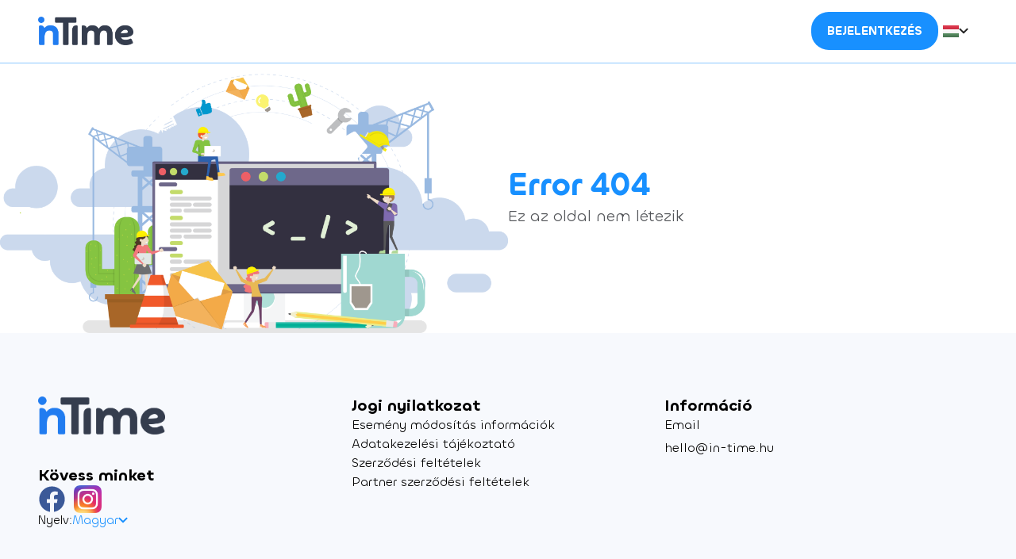

--- FILE ---
content_type: text/html; charset=utf-8
request_url: https://in-time.hu/b/csillagvizsgalas
body_size: 10827
content:
<!DOCTYPE html><html lang="en" , translate="no" data-critters-container><head>
  <meta charset="utf-8">
  <title>In Time</title>
  <base href="/">
  <meta name="viewport" content="width=device-width, initial-scale=1">
  <link rel="icon" type="image/x-icon" href="favicon.ico?v=2">
<style>@charset "UTF-8";html{--mat-ripple-color: rgba(0, 0, 0, .1)}html{--mat-option-selected-state-label-text-color: #188fff;--mat-option-label-text-color: rgba(0, 0, 0, .87);--mat-option-hover-state-layer-color: rgba(0, 0, 0, .04);--mat-option-focus-state-layer-color: rgba(0, 0, 0, .04);--mat-option-selected-state-layer-color: rgba(0, 0, 0, .04)}html{--mat-optgroup-label-text-color: rgba(0, 0, 0, .87)}html{--mat-full-pseudo-checkbox-selected-icon-color: #188fff;--mat-full-pseudo-checkbox-selected-checkmark-color: #fafafa;--mat-full-pseudo-checkbox-unselected-icon-color: rgba(0, 0, 0, .54);--mat-full-pseudo-checkbox-disabled-selected-checkmark-color: #fafafa;--mat-full-pseudo-checkbox-disabled-unselected-icon-color: #b0b0b0;--mat-full-pseudo-checkbox-disabled-selected-icon-color: #b0b0b0;--mat-minimal-pseudo-checkbox-selected-checkmark-color: #188fff;--mat-minimal-pseudo-checkbox-disabled-selected-checkmark-color: #b0b0b0}html{--mat-app-background-color: #fafafa;--mat-app-text-color: rgba(0, 0, 0, .87)}html{--mdc-elevated-card-container-shape: 4px;--mdc-outlined-card-container-shape: 4px;--mdc-outlined-card-outline-width: 1px}html{--mdc-elevated-card-container-color: white;--mdc-elevated-card-container-elevation: 0px 2px 1px -1px rgba(0, 0, 0, .2), 0px 1px 1px 0px rgba(0, 0, 0, .14), 0px 1px 3px 0px rgba(0, 0, 0, .12);--mdc-outlined-card-container-color: white;--mdc-outlined-card-outline-color: rgba(0, 0, 0, .12);--mdc-outlined-card-container-elevation: 0px 0px 0px 0px rgba(0, 0, 0, .2), 0px 0px 0px 0px rgba(0, 0, 0, .14), 0px 0px 0px 0px rgba(0, 0, 0, .12);--mat-card-subtitle-text-color: rgba(0, 0, 0, .54)}html{--mdc-linear-progress-active-indicator-height: 4px;--mdc-linear-progress-track-height: 4px;--mdc-linear-progress-track-shape: 0}html{--mdc-plain-tooltip-container-shape: 4px;--mdc-plain-tooltip-supporting-text-line-height: 16px}html{--mdc-plain-tooltip-container-color: #616161;--mdc-plain-tooltip-supporting-text-color: #fff}html{--mdc-filled-text-field-active-indicator-height: 1px;--mdc-filled-text-field-focus-active-indicator-height: 2px;--mdc-filled-text-field-container-shape: 4px;--mdc-outlined-text-field-outline-width: 1px;--mdc-outlined-text-field-focus-outline-width: 2px;--mdc-outlined-text-field-container-shape: 4px}html{--mdc-filled-text-field-caret-color: #188fff;--mdc-filled-text-field-focus-active-indicator-color: #188fff;--mdc-filled-text-field-focus-label-text-color: rgba(24, 143, 255, .87);--mdc-filled-text-field-container-color: whitesmoke;--mdc-filled-text-field-disabled-container-color: #fafafa;--mdc-filled-text-field-label-text-color: rgba(0, 0, 0, .6);--mdc-filled-text-field-hover-label-text-color: rgba(0, 0, 0, .6);--mdc-filled-text-field-disabled-label-text-color: rgba(0, 0, 0, .38);--mdc-filled-text-field-input-text-color: rgba(0, 0, 0, .87);--mdc-filled-text-field-disabled-input-text-color: rgba(0, 0, 0, .38);--mdc-filled-text-field-input-text-placeholder-color: rgba(0, 0, 0, .6);--mdc-filled-text-field-error-hover-label-text-color: #f44336;--mdc-filled-text-field-error-focus-label-text-color: #f44336;--mdc-filled-text-field-error-label-text-color: #f44336;--mdc-filled-text-field-error-caret-color: #f44336;--mdc-filled-text-field-active-indicator-color: rgba(0, 0, 0, .42);--mdc-filled-text-field-disabled-active-indicator-color: rgba(0, 0, 0, .06);--mdc-filled-text-field-hover-active-indicator-color: rgba(0, 0, 0, .87);--mdc-filled-text-field-error-active-indicator-color: #f44336;--mdc-filled-text-field-error-focus-active-indicator-color: #f44336;--mdc-filled-text-field-error-hover-active-indicator-color: #f44336;--mdc-outlined-text-field-caret-color: #188fff;--mdc-outlined-text-field-focus-outline-color: #188fff;--mdc-outlined-text-field-focus-label-text-color: rgba(24, 143, 255, .87);--mdc-outlined-text-field-label-text-color: rgba(0, 0, 0, .6);--mdc-outlined-text-field-hover-label-text-color: rgba(0, 0, 0, .6);--mdc-outlined-text-field-disabled-label-text-color: rgba(0, 0, 0, .38);--mdc-outlined-text-field-input-text-color: rgba(0, 0, 0, .87);--mdc-outlined-text-field-disabled-input-text-color: rgba(0, 0, 0, .38);--mdc-outlined-text-field-input-text-placeholder-color: rgba(0, 0, 0, .6);--mdc-outlined-text-field-error-caret-color: #f44336;--mdc-outlined-text-field-error-focus-label-text-color: #f44336;--mdc-outlined-text-field-error-label-text-color: #f44336;--mdc-outlined-text-field-error-hover-label-text-color: #f44336;--mdc-outlined-text-field-outline-color: rgba(0, 0, 0, .38);--mdc-outlined-text-field-disabled-outline-color: rgba(0, 0, 0, .06);--mdc-outlined-text-field-hover-outline-color: rgba(0, 0, 0, .87);--mdc-outlined-text-field-error-focus-outline-color: #f44336;--mdc-outlined-text-field-error-hover-outline-color: #f44336;--mdc-outlined-text-field-error-outline-color: #f44336;--mat-form-field-focus-select-arrow-color: rgba(24, 143, 255, .87);--mat-form-field-disabled-input-text-placeholder-color: rgba(0, 0, 0, .38);--mat-form-field-state-layer-color: rgba(0, 0, 0, .87);--mat-form-field-error-text-color: #f44336;--mat-form-field-select-option-text-color: inherit;--mat-form-field-select-disabled-option-text-color: GrayText;--mat-form-field-leading-icon-color: unset;--mat-form-field-disabled-leading-icon-color: unset;--mat-form-field-trailing-icon-color: unset;--mat-form-field-disabled-trailing-icon-color: unset;--mat-form-field-error-focus-trailing-icon-color: unset;--mat-form-field-error-hover-trailing-icon-color: unset;--mat-form-field-error-trailing-icon-color: unset;--mat-form-field-enabled-select-arrow-color: rgba(0, 0, 0, .54);--mat-form-field-disabled-select-arrow-color: rgba(0, 0, 0, .38);--mat-form-field-hover-state-layer-opacity: .04;--mat-form-field-focus-state-layer-opacity: .08}html{--mat-form-field-container-height: 56px;--mat-form-field-filled-label-display: block;--mat-form-field-container-vertical-padding: 16px;--mat-form-field-filled-with-label-container-padding-top: 24px;--mat-form-field-filled-with-label-container-padding-bottom: 8px}html{--mat-select-container-elevation-shadow: 0px 5px 5px -3px rgba(0, 0, 0, .2), 0px 8px 10px 1px rgba(0, 0, 0, .14), 0px 3px 14px 2px rgba(0, 0, 0, .12)}html{--mat-select-panel-background-color: white;--mat-select-enabled-trigger-text-color: rgba(0, 0, 0, .87);--mat-select-disabled-trigger-text-color: rgba(0, 0, 0, .38);--mat-select-placeholder-text-color: rgba(0, 0, 0, .6);--mat-select-enabled-arrow-color: rgba(0, 0, 0, .54);--mat-select-disabled-arrow-color: rgba(0, 0, 0, .38);--mat-select-focused-arrow-color: rgba(24, 143, 255, .87);--mat-select-invalid-arrow-color: rgba(244, 67, 54, .87)}html{--mat-select-arrow-transform: translateY(-8px)}html{--mat-autocomplete-container-shape: 4px;--mat-autocomplete-container-elevation-shadow: 0px 5px 5px -3px rgba(0, 0, 0, .2), 0px 8px 10px 1px rgba(0, 0, 0, .14), 0px 3px 14px 2px rgba(0, 0, 0, .12)}html{--mat-autocomplete-background-color: white}html{--mdc-dialog-container-elevation-shadow: 0px 11px 15px -7px rgba(0, 0, 0, .2), 0px 24px 38px 3px rgba(0, 0, 0, .14), 0px 9px 46px 8px rgba(0, 0, 0, .12);--mdc-dialog-container-shadow-color: #000;--mdc-dialog-container-shape: 4px;--mat-dialog-container-max-width: 80vw;--mat-dialog-container-small-max-width: 80vw;--mat-dialog-container-min-width: 0;--mat-dialog-actions-alignment: start;--mat-dialog-actions-padding: 8px;--mat-dialog-content-padding: 20px 24px;--mat-dialog-with-actions-content-padding: 20px 24px;--mat-dialog-headline-padding: 0 24px 9px}html{--mdc-dialog-container-color: white;--mdc-dialog-subhead-color: rgba(0, 0, 0, .87);--mdc-dialog-supporting-text-color: rgba(0, 0, 0, .6)}html{--mdc-switch-disabled-selected-icon-opacity: .38;--mdc-switch-disabled-track-opacity: .12;--mdc-switch-disabled-unselected-icon-opacity: .38;--mdc-switch-handle-height: 20px;--mdc-switch-handle-shape: 10px;--mdc-switch-handle-width: 20px;--mdc-switch-selected-icon-size: 18px;--mdc-switch-track-height: 14px;--mdc-switch-track-shape: 7px;--mdc-switch-track-width: 36px;--mdc-switch-unselected-icon-size: 18px;--mdc-switch-selected-focus-state-layer-opacity: .12;--mdc-switch-selected-hover-state-layer-opacity: .04;--mdc-switch-selected-pressed-state-layer-opacity: .1;--mdc-switch-unselected-focus-state-layer-opacity: .12;--mdc-switch-unselected-hover-state-layer-opacity: .04;--mdc-switch-unselected-pressed-state-layer-opacity: .1;--mat-switch-disabled-selected-handle-opacity: .38;--mat-switch-disabled-unselected-handle-opacity: .38;--mat-switch-unselected-handle-size: 20px;--mat-switch-selected-handle-size: 20px;--mat-switch-pressed-handle-size: 20px;--mat-switch-with-icon-handle-size: 20px;--mat-switch-selected-handle-horizontal-margin: 0;--mat-switch-selected-with-icon-handle-horizontal-margin: 0;--mat-switch-selected-pressed-handle-horizontal-margin: 0;--mat-switch-unselected-handle-horizontal-margin: 0;--mat-switch-unselected-with-icon-handle-horizontal-margin: 0;--mat-switch-unselected-pressed-handle-horizontal-margin: 0;--mat-switch-visible-track-opacity: 1;--mat-switch-hidden-track-opacity: 1;--mat-switch-visible-track-transition: transform 75ms 0ms cubic-bezier(0, 0, .2, 1);--mat-switch-hidden-track-transition: transform 75ms 0ms cubic-bezier(.4, 0, .6, 1);--mat-switch-track-outline-width: 1px;--mat-switch-track-outline-color: transparent;--mat-switch-selected-track-outline-width: 1px;--mat-switch-disabled-unselected-track-outline-width: 1px;--mat-switch-disabled-unselected-track-outline-color: transparent}html{--mdc-switch-selected-focus-state-layer-color: #1e81f0;--mdc-switch-selected-handle-color: #1e81f0;--mdc-switch-selected-hover-state-layer-color: #1e81f0;--mdc-switch-selected-pressed-state-layer-color: #1e81f0;--mdc-switch-selected-focus-handle-color: #1f3eaa;--mdc-switch-selected-hover-handle-color: #1f3eaa;--mdc-switch-selected-pressed-handle-color: #1f3eaa;--mdc-switch-selected-focus-track-color: #5fb1ff;--mdc-switch-selected-hover-track-color: #5fb1ff;--mdc-switch-selected-pressed-track-color: #5fb1ff;--mdc-switch-selected-track-color: #5fb1ff;--mdc-switch-disabled-selected-handle-color: #424242;--mdc-switch-disabled-selected-icon-color: #fff;--mdc-switch-disabled-selected-track-color: #424242;--mdc-switch-disabled-unselected-handle-color: #424242;--mdc-switch-disabled-unselected-icon-color: #fff;--mdc-switch-disabled-unselected-track-color: #424242;--mdc-switch-handle-surface-color: var(--mdc-theme-surface, #fff);--mdc-switch-handle-elevation-shadow: 0px 2px 1px -1px rgba(0, 0, 0, .2), 0px 1px 1px 0px rgba(0, 0, 0, .14), 0px 1px 3px 0px rgba(0, 0, 0, .12);--mdc-switch-handle-shadow-color: black;--mdc-switch-disabled-handle-elevation-shadow: 0px 0px 0px 0px rgba(0, 0, 0, .2), 0px 0px 0px 0px rgba(0, 0, 0, .14), 0px 0px 0px 0px rgba(0, 0, 0, .12);--mdc-switch-selected-icon-color: #fff;--mdc-switch-unselected-focus-handle-color: #212121;--mdc-switch-unselected-focus-state-layer-color: #424242;--mdc-switch-unselected-focus-track-color: #e0e0e0;--mdc-switch-unselected-handle-color: #616161;--mdc-switch-unselected-hover-handle-color: #212121;--mdc-switch-unselected-hover-state-layer-color: #424242;--mdc-switch-unselected-hover-track-color: #e0e0e0;--mdc-switch-unselected-icon-color: #fff;--mdc-switch-unselected-pressed-handle-color: #212121;--mdc-switch-unselected-pressed-state-layer-color: #424242;--mdc-switch-unselected-pressed-track-color: #e0e0e0;--mdc-switch-unselected-track-color: #e0e0e0;--mdc-switch-disabled-label-text-color: rgba(0, 0, 0, .38)}html{--mdc-switch-state-layer-size: 40px}html{--mdc-radio-disabled-selected-icon-opacity: .38;--mdc-radio-disabled-unselected-icon-opacity: .38;--mdc-radio-state-layer-size: 40px}html{--mdc-radio-state-layer-size: 40px;--mat-radio-touch-target-display: block}html{--mat-slider-value-indicator-width: auto;--mat-slider-value-indicator-height: 32px;--mat-slider-value-indicator-caret-display: block;--mat-slider-value-indicator-border-radius: 4px;--mat-slider-value-indicator-padding: 0 12px;--mat-slider-value-indicator-text-transform: none;--mat-slider-value-indicator-container-transform: translateX(-50%);--mdc-slider-active-track-height: 6px;--mdc-slider-active-track-shape: 9999px;--mdc-slider-handle-height: 20px;--mdc-slider-handle-shape: 50%;--mdc-slider-handle-width: 20px;--mdc-slider-inactive-track-height: 4px;--mdc-slider-inactive-track-shape: 9999px;--mdc-slider-with-overlap-handle-outline-width: 1px;--mdc-slider-with-tick-marks-active-container-opacity: .6;--mdc-slider-with-tick-marks-container-shape: 50%;--mdc-slider-with-tick-marks-container-size: 2px;--mdc-slider-with-tick-marks-inactive-container-opacity: .6}html{--mdc-slider-handle-color: #188fff;--mdc-slider-focus-handle-color: #188fff;--mdc-slider-hover-handle-color: #188fff;--mdc-slider-active-track-color: #188fff;--mdc-slider-inactive-track-color: #188fff;--mdc-slider-with-tick-marks-inactive-container-color: #188fff;--mdc-slider-with-tick-marks-active-container-color: white;--mdc-slider-disabled-active-track-color: #000;--mdc-slider-disabled-handle-color: #000;--mdc-slider-disabled-inactive-track-color: #000;--mdc-slider-label-container-color: #000;--mdc-slider-label-label-text-color: #fff;--mdc-slider-with-overlap-handle-outline-color: #fff;--mdc-slider-with-tick-marks-disabled-container-color: #000;--mdc-slider-handle-elevation: 0px 2px 1px -1px rgba(0, 0, 0, .2), 0px 1px 1px 0px rgba(0, 0, 0, .14), 0px 1px 3px 0px rgba(0, 0, 0, .12);--mat-slider-ripple-color: #188fff;--mat-slider-hover-state-layer-color: rgba(24, 143, 255, .05);--mat-slider-focus-state-layer-color: rgba(24, 143, 255, .2);--mat-slider-value-indicator-opacity: .6}html{--mat-menu-container-shape: 4px;--mat-menu-divider-bottom-spacing: 0;--mat-menu-divider-top-spacing: 0;--mat-menu-item-spacing: 16px;--mat-menu-item-icon-size: 24px;--mat-menu-item-leading-spacing: 16px;--mat-menu-item-trailing-spacing: 16px;--mat-menu-item-with-icon-leading-spacing: 16px;--mat-menu-item-with-icon-trailing-spacing: 16px}html{--mat-menu-item-label-text-color: rgba(0, 0, 0, .87);--mat-menu-item-icon-color: rgba(0, 0, 0, .87);--mat-menu-item-hover-state-layer-color: rgba(0, 0, 0, .04);--mat-menu-item-focus-state-layer-color: rgba(0, 0, 0, .04);--mat-menu-container-color: white;--mat-menu-divider-color: rgba(0, 0, 0, .12)}html{--mdc-list-list-item-container-shape: 0;--mdc-list-list-item-leading-avatar-shape: 50%;--mdc-list-list-item-container-color: transparent;--mdc-list-list-item-selected-container-color: transparent;--mdc-list-list-item-leading-avatar-color: transparent;--mdc-list-list-item-leading-icon-size: 24px;--mdc-list-list-item-leading-avatar-size: 40px;--mdc-list-list-item-trailing-icon-size: 24px;--mdc-list-list-item-disabled-state-layer-color: transparent;--mdc-list-list-item-disabled-state-layer-opacity: 0;--mdc-list-list-item-disabled-label-text-opacity: .38;--mdc-list-list-item-disabled-leading-icon-opacity: .38;--mdc-list-list-item-disabled-trailing-icon-opacity: .38;--mat-list-active-indicator-color: transparent;--mat-list-active-indicator-shape: 0}html{--mdc-list-list-item-label-text-color: rgba(0, 0, 0, .87);--mdc-list-list-item-supporting-text-color: rgba(0, 0, 0, .54);--mdc-list-list-item-leading-icon-color: rgba(0, 0, 0, .38);--mdc-list-list-item-trailing-supporting-text-color: rgba(0, 0, 0, .38);--mdc-list-list-item-trailing-icon-color: rgba(0, 0, 0, .38);--mdc-list-list-item-selected-trailing-icon-color: rgba(0, 0, 0, .38);--mdc-list-list-item-disabled-label-text-color: black;--mdc-list-list-item-disabled-leading-icon-color: black;--mdc-list-list-item-disabled-trailing-icon-color: black;--mdc-list-list-item-hover-label-text-color: rgba(0, 0, 0, .87);--mdc-list-list-item-hover-leading-icon-color: rgba(0, 0, 0, .38);--mdc-list-list-item-hover-trailing-icon-color: rgba(0, 0, 0, .38);--mdc-list-list-item-focus-label-text-color: rgba(0, 0, 0, .87);--mdc-list-list-item-hover-state-layer-color: black;--mdc-list-list-item-hover-state-layer-opacity: .04;--mdc-list-list-item-focus-state-layer-color: black;--mdc-list-list-item-focus-state-layer-opacity: .12}html{--mdc-list-list-item-one-line-container-height: 48px;--mdc-list-list-item-two-line-container-height: 64px;--mdc-list-list-item-three-line-container-height: 88px;--mat-list-list-item-leading-icon-start-space: 16px;--mat-list-list-item-leading-icon-end-space: 32px}html{--mat-paginator-container-text-color: rgba(0, 0, 0, .87);--mat-paginator-container-background-color: white;--mat-paginator-enabled-icon-color: rgba(0, 0, 0, .54);--mat-paginator-disabled-icon-color: rgba(0, 0, 0, .12)}html{--mat-paginator-container-size: 56px;--mat-paginator-form-field-container-height: 40px;--mat-paginator-form-field-container-vertical-padding: 8px}html{--mdc-tab-indicator-active-indicator-height: 2px;--mdc-tab-indicator-active-indicator-shape: 0;--mdc-secondary-navigation-tab-container-height: 48px;--mat-tab-header-divider-color: transparent;--mat-tab-header-divider-height: 0}html{--mdc-checkbox-disabled-selected-checkmark-color: #fff;--mdc-checkbox-selected-focus-state-layer-opacity: .16;--mdc-checkbox-selected-hover-state-layer-opacity: .04;--mdc-checkbox-selected-pressed-state-layer-opacity: .16;--mdc-checkbox-unselected-focus-state-layer-opacity: .16;--mdc-checkbox-unselected-hover-state-layer-opacity: .04;--mdc-checkbox-unselected-pressed-state-layer-opacity: .16}html{--mdc-checkbox-disabled-selected-icon-color: rgba(0, 0, 0, .38);--mdc-checkbox-disabled-unselected-icon-color: rgba(0, 0, 0, .38);--mdc-checkbox-selected-checkmark-color: white;--mdc-checkbox-selected-focus-icon-color: #188fff;--mdc-checkbox-selected-hover-icon-color: #188fff;--mdc-checkbox-selected-icon-color: #188fff;--mdc-checkbox-selected-pressed-icon-color: #188fff;--mdc-checkbox-unselected-focus-icon-color: #212121;--mdc-checkbox-unselected-hover-icon-color: #212121;--mdc-checkbox-unselected-icon-color: rgba(0, 0, 0, .54);--mdc-checkbox-unselected-pressed-icon-color: rgba(0, 0, 0, .54);--mdc-checkbox-selected-focus-state-layer-color: #188fff;--mdc-checkbox-selected-hover-state-layer-color: #188fff;--mdc-checkbox-selected-pressed-state-layer-color: #188fff;--mdc-checkbox-unselected-focus-state-layer-color: black;--mdc-checkbox-unselected-hover-state-layer-color: black;--mdc-checkbox-unselected-pressed-state-layer-color: black;--mat-checkbox-disabled-label-color: rgba(0, 0, 0, .38)}html{--mdc-checkbox-state-layer-size: 40px;--mat-checkbox-touch-target-display: block}html{--mdc-text-button-container-shape: 4px;--mdc-text-button-keep-touch-target: false;--mdc-filled-button-container-shape: 4px;--mdc-filled-button-keep-touch-target: false;--mdc-protected-button-container-shape: 4px;--mdc-protected-button-keep-touch-target: false;--mdc-outlined-button-keep-touch-target: false;--mdc-outlined-button-outline-width: 1px;--mdc-outlined-button-container-shape: 4px;--mat-text-button-horizontal-padding: 8px;--mat-text-button-with-icon-horizontal-padding: 8px;--mat-text-button-icon-spacing: 8px;--mat-text-button-icon-offset: 0;--mat-filled-button-horizontal-padding: 16px;--mat-filled-button-icon-spacing: 8px;--mat-filled-button-icon-offset: -4px;--mat-protected-button-horizontal-padding: 16px;--mat-protected-button-icon-spacing: 8px;--mat-protected-button-icon-offset: -4px;--mat-outlined-button-horizontal-padding: 15px;--mat-outlined-button-icon-spacing: 8px;--mat-outlined-button-icon-offset: -4px}html{--mdc-text-button-label-text-color: black;--mdc-text-button-disabled-label-text-color: rgba(0, 0, 0, .38);--mat-text-button-state-layer-color: black;--mat-text-button-disabled-state-layer-color: black;--mat-text-button-ripple-color: rgba(0, 0, 0, .1);--mat-text-button-hover-state-layer-opacity: .04;--mat-text-button-focus-state-layer-opacity: .12;--mat-text-button-pressed-state-layer-opacity: .12;--mdc-filled-button-container-color: white;--mdc-filled-button-label-text-color: black;--mdc-filled-button-disabled-container-color: rgba(0, 0, 0, .12);--mdc-filled-button-disabled-label-text-color: rgba(0, 0, 0, .38);--mat-filled-button-state-layer-color: black;--mat-filled-button-disabled-state-layer-color: black;--mat-filled-button-ripple-color: rgba(0, 0, 0, .1);--mat-filled-button-hover-state-layer-opacity: .04;--mat-filled-button-focus-state-layer-opacity: .12;--mat-filled-button-pressed-state-layer-opacity: .12;--mdc-protected-button-container-color: white;--mdc-protected-button-label-text-color: black;--mdc-protected-button-disabled-container-color: rgba(0, 0, 0, .12);--mdc-protected-button-disabled-label-text-color: rgba(0, 0, 0, .38);--mdc-protected-button-container-elevation-shadow: 0px 3px 1px -2px rgba(0, 0, 0, .2), 0px 2px 2px 0px rgba(0, 0, 0, .14), 0px 1px 5px 0px rgba(0, 0, 0, .12);--mdc-protected-button-disabled-container-elevation-shadow: 0px 0px 0px 0px rgba(0, 0, 0, .2), 0px 0px 0px 0px rgba(0, 0, 0, .14), 0px 0px 0px 0px rgba(0, 0, 0, .12);--mdc-protected-button-focus-container-elevation-shadow: 0px 2px 4px -1px rgba(0, 0, 0, .2), 0px 4px 5px 0px rgba(0, 0, 0, .14), 0px 1px 10px 0px rgba(0, 0, 0, .12);--mdc-protected-button-hover-container-elevation-shadow: 0px 2px 4px -1px rgba(0, 0, 0, .2), 0px 4px 5px 0px rgba(0, 0, 0, .14), 0px 1px 10px 0px rgba(0, 0, 0, .12);--mdc-protected-button-pressed-container-elevation-shadow: 0px 5px 5px -3px rgba(0, 0, 0, .2), 0px 8px 10px 1px rgba(0, 0, 0, .14), 0px 3px 14px 2px rgba(0, 0, 0, .12);--mdc-protected-button-container-shadow-color: #000;--mat-protected-button-state-layer-color: black;--mat-protected-button-disabled-state-layer-color: black;--mat-protected-button-ripple-color: rgba(0, 0, 0, .1);--mat-protected-button-hover-state-layer-opacity: .04;--mat-protected-button-focus-state-layer-opacity: .12;--mat-protected-button-pressed-state-layer-opacity: .12;--mdc-outlined-button-disabled-outline-color: rgba(0, 0, 0, .12);--mdc-outlined-button-disabled-label-text-color: rgba(0, 0, 0, .38);--mdc-outlined-button-label-text-color: black;--mdc-outlined-button-outline-color: rgba(0, 0, 0, .12);--mat-outlined-button-state-layer-color: black;--mat-outlined-button-disabled-state-layer-color: black;--mat-outlined-button-ripple-color: rgba(0, 0, 0, .1);--mat-outlined-button-hover-state-layer-opacity: .04;--mat-outlined-button-focus-state-layer-opacity: .12;--mat-outlined-button-pressed-state-layer-opacity: .12}html{--mdc-text-button-container-height: 36px;--mdc-filled-button-container-height: 36px;--mdc-outlined-button-container-height: 36px;--mdc-protected-button-container-height: 36px;--mat-text-button-touch-target-display: block;--mat-filled-button-touch-target-display: block;--mat-protected-button-touch-target-display: block;--mat-outlined-button-touch-target-display: block}html{--mdc-icon-button-icon-size: 24px}html{--mdc-icon-button-icon-color: inherit;--mdc-icon-button-disabled-icon-color: rgba(0, 0, 0, .38);--mat-icon-button-state-layer-color: black;--mat-icon-button-disabled-state-layer-color: black;--mat-icon-button-ripple-color: rgba(0, 0, 0, .1);--mat-icon-button-hover-state-layer-opacity: .04;--mat-icon-button-focus-state-layer-opacity: .12;--mat-icon-button-pressed-state-layer-opacity: .12}html{--mat-icon-button-touch-target-display: block}html{--mdc-fab-container-shape: 50%;--mdc-fab-icon-size: 24px;--mdc-fab-small-container-shape: 50%;--mdc-fab-small-icon-size: 24px;--mdc-extended-fab-container-height: 48px;--mdc-extended-fab-container-shape: 24px}html{--mdc-fab-container-color: white;--mdc-fab-container-elevation-shadow: 0px 3px 5px -1px rgba(0, 0, 0, .2), 0px 6px 10px 0px rgba(0, 0, 0, .14), 0px 1px 18px 0px rgba(0, 0, 0, .12);--mdc-fab-focus-container-elevation-shadow: 0px 5px 5px -3px rgba(0, 0, 0, .2), 0px 8px 10px 1px rgba(0, 0, 0, .14), 0px 3px 14px 2px rgba(0, 0, 0, .12);--mdc-fab-hover-container-elevation-shadow: 0px 5px 5px -3px rgba(0, 0, 0, .2), 0px 8px 10px 1px rgba(0, 0, 0, .14), 0px 3px 14px 2px rgba(0, 0, 0, .12);--mdc-fab-pressed-container-elevation-shadow: 0px 7px 8px -4px rgba(0, 0, 0, .2), 0px 12px 17px 2px rgba(0, 0, 0, .14), 0px 5px 22px 4px rgba(0, 0, 0, .12);--mdc-fab-container-shadow-color: #000;--mat-fab-foreground-color: black;--mat-fab-state-layer-color: black;--mat-fab-disabled-state-layer-color: black;--mat-fab-ripple-color: rgba(0, 0, 0, .1);--mat-fab-hover-state-layer-opacity: .04;--mat-fab-focus-state-layer-opacity: .12;--mat-fab-pressed-state-layer-opacity: .12;--mat-fab-disabled-state-container-color: rgba(0, 0, 0, .12);--mat-fab-disabled-state-foreground-color: rgba(0, 0, 0, .38);--mdc-fab-small-container-color: white;--mdc-fab-small-container-elevation-shadow: 0px 3px 5px -1px rgba(0, 0, 0, .2), 0px 6px 10px 0px rgba(0, 0, 0, .14), 0px 1px 18px 0px rgba(0, 0, 0, .12);--mdc-fab-small-focus-container-elevation-shadow: 0px 5px 5px -3px rgba(0, 0, 0, .2), 0px 8px 10px 1px rgba(0, 0, 0, .14), 0px 3px 14px 2px rgba(0, 0, 0, .12);--mdc-fab-small-hover-container-elevation-shadow: 0px 5px 5px -3px rgba(0, 0, 0, .2), 0px 8px 10px 1px rgba(0, 0, 0, .14), 0px 3px 14px 2px rgba(0, 0, 0, .12);--mdc-fab-small-pressed-container-elevation-shadow: 0px 7px 8px -4px rgba(0, 0, 0, .2), 0px 12px 17px 2px rgba(0, 0, 0, .14), 0px 5px 22px 4px rgba(0, 0, 0, .12);--mdc-fab-small-container-shadow-color: #000;--mat-fab-small-foreground-color: black;--mat-fab-small-state-layer-color: black;--mat-fab-small-disabled-state-layer-color: black;--mat-fab-small-ripple-color: rgba(0, 0, 0, .1);--mat-fab-small-hover-state-layer-opacity: .04;--mat-fab-small-focus-state-layer-opacity: .12;--mat-fab-small-pressed-state-layer-opacity: .12;--mat-fab-small-disabled-state-container-color: rgba(0, 0, 0, .12);--mat-fab-small-disabled-state-foreground-color: rgba(0, 0, 0, .38);--mdc-extended-fab-container-elevation-shadow: 0px 3px 5px -1px rgba(0, 0, 0, .2), 0px 6px 10px 0px rgba(0, 0, 0, .14), 0px 1px 18px 0px rgba(0, 0, 0, .12);--mdc-extended-fab-focus-container-elevation-shadow: 0px 5px 5px -3px rgba(0, 0, 0, .2), 0px 8px 10px 1px rgba(0, 0, 0, .14), 0px 3px 14px 2px rgba(0, 0, 0, .12);--mdc-extended-fab-hover-container-elevation-shadow: 0px 5px 5px -3px rgba(0, 0, 0, .2), 0px 8px 10px 1px rgba(0, 0, 0, .14), 0px 3px 14px 2px rgba(0, 0, 0, .12);--mdc-extended-fab-pressed-container-elevation-shadow: 0px 7px 8px -4px rgba(0, 0, 0, .2), 0px 12px 17px 2px rgba(0, 0, 0, .14), 0px 5px 22px 4px rgba(0, 0, 0, .12);--mdc-extended-fab-container-shadow-color: #000}html{--mat-fab-touch-target-display: block;--mat-fab-small-touch-target-display: block}html{--mdc-snackbar-container-shape: 4px}html{--mdc-snackbar-container-color: #333333;--mdc-snackbar-supporting-text-color: rgba(255, 255, 255, .87);--mat-snack-bar-button-color: #188fff}html{--mat-table-row-item-outline-width: 1px}html{--mat-table-background-color: white;--mat-table-header-headline-color: rgba(0, 0, 0, .87);--mat-table-row-item-label-text-color: rgba(0, 0, 0, .87);--mat-table-row-item-outline-color: rgba(0, 0, 0, .12)}html{--mat-table-header-container-height: 56px;--mat-table-footer-container-height: 52px;--mat-table-row-item-container-height: 52px}html{--mdc-circular-progress-active-indicator-width: 4px;--mdc-circular-progress-size: 48px}html{--mdc-circular-progress-active-indicator-color: #188fff}html{--mat-badge-container-shape: 50%;--mat-badge-container-size: unset;--mat-badge-small-size-container-size: unset;--mat-badge-large-size-container-size: unset;--mat-badge-legacy-container-size: 22px;--mat-badge-legacy-small-size-container-size: 16px;--mat-badge-legacy-large-size-container-size: 28px;--mat-badge-container-offset: -11px 0;--mat-badge-small-size-container-offset: -8px 0;--mat-badge-large-size-container-offset: -14px 0;--mat-badge-container-overlap-offset: -11px;--mat-badge-small-size-container-overlap-offset: -8px;--mat-badge-large-size-container-overlap-offset: -14px;--mat-badge-container-padding: 0;--mat-badge-small-size-container-padding: 0;--mat-badge-large-size-container-padding: 0}html{--mat-badge-background-color: #188fff;--mat-badge-text-color: white;--mat-badge-disabled-state-background-color: #b9b9b9;--mat-badge-disabled-state-text-color: rgba(0, 0, 0, .38)}html{--mat-bottom-sheet-container-shape: 4px}html{--mat-bottom-sheet-container-text-color: rgba(0, 0, 0, .87);--mat-bottom-sheet-container-background-color: white}html{--mat-legacy-button-toggle-height: 36px;--mat-legacy-button-toggle-shape: 2px;--mat-legacy-button-toggle-focus-state-layer-opacity: 1;--mat-standard-button-toggle-shape: 4px;--mat-standard-button-toggle-hover-state-layer-opacity: .04;--mat-standard-button-toggle-focus-state-layer-opacity: .12}html{--mat-legacy-button-toggle-text-color: rgba(0, 0, 0, .38);--mat-legacy-button-toggle-state-layer-color: rgba(0, 0, 0, .12);--mat-legacy-button-toggle-selected-state-text-color: rgba(0, 0, 0, .54);--mat-legacy-button-toggle-selected-state-background-color: #e0e0e0;--mat-legacy-button-toggle-disabled-state-text-color: rgba(0, 0, 0, .26);--mat-legacy-button-toggle-disabled-state-background-color: #eeeeee;--mat-legacy-button-toggle-disabled-selected-state-background-color: #bdbdbd;--mat-standard-button-toggle-text-color: rgba(0, 0, 0, .87);--mat-standard-button-toggle-background-color: white;--mat-standard-button-toggle-state-layer-color: black;--mat-standard-button-toggle-selected-state-background-color: #e0e0e0;--mat-standard-button-toggle-selected-state-text-color: rgba(0, 0, 0, .87);--mat-standard-button-toggle-disabled-state-text-color: rgba(0, 0, 0, .26);--mat-standard-button-toggle-disabled-state-background-color: white;--mat-standard-button-toggle-disabled-selected-state-text-color: rgba(0, 0, 0, .87);--mat-standard-button-toggle-disabled-selected-state-background-color: #bdbdbd;--mat-standard-button-toggle-divider-color: #e0e0e0}html{--mat-standard-button-toggle-height: 48px}html{--mat-datepicker-calendar-container-shape: 4px;--mat-datepicker-calendar-container-touch-shape: 4px;--mat-datepicker-calendar-container-elevation-shadow: 0px 2px 4px -1px rgba(0, 0, 0, .2), 0px 4px 5px 0px rgba(0, 0, 0, .14), 0px 1px 10px 0px rgba(0, 0, 0, .12);--mat-datepicker-calendar-container-touch-elevation-shadow: 0px 11px 15px -7px rgba(0, 0, 0, .2), 0px 24px 38px 3px rgba(0, 0, 0, .14), 0px 9px 46px 8px rgba(0, 0, 0, .12)}html{--mat-datepicker-calendar-date-selected-state-text-color: white;--mat-datepicker-calendar-date-selected-state-background-color: #188fff;--mat-datepicker-calendar-date-selected-disabled-state-background-color: rgba(24, 143, 255, .4);--mat-datepicker-calendar-date-today-selected-state-outline-color: white;--mat-datepicker-calendar-date-focus-state-background-color: rgba(24, 143, 255, .3);--mat-datepicker-calendar-date-hover-state-background-color: rgba(24, 143, 255, .3);--mat-datepicker-toggle-active-state-icon-color: #188fff;--mat-datepicker-calendar-date-in-range-state-background-color: rgba(24, 143, 255, .2);--mat-datepicker-calendar-date-in-comparison-range-state-background-color: rgba(249, 171, 0, .2);--mat-datepicker-calendar-date-in-overlap-range-state-background-color: #a8dab5;--mat-datepicker-calendar-date-in-overlap-range-selected-state-background-color: #46a35e;--mat-datepicker-toggle-icon-color: rgba(0, 0, 0, .54);--mat-datepicker-calendar-body-label-text-color: rgba(0, 0, 0, .54);--mat-datepicker-calendar-period-button-text-color: black;--mat-datepicker-calendar-period-button-icon-color: rgba(0, 0, 0, .54);--mat-datepicker-calendar-navigation-button-icon-color: rgba(0, 0, 0, .54);--mat-datepicker-calendar-header-divider-color: rgba(0, 0, 0, .12);--mat-datepicker-calendar-header-text-color: rgba(0, 0, 0, .54);--mat-datepicker-calendar-date-today-outline-color: rgba(0, 0, 0, .38);--mat-datepicker-calendar-date-today-disabled-state-outline-color: rgba(0, 0, 0, .18);--mat-datepicker-calendar-date-text-color: rgba(0, 0, 0, .87);--mat-datepicker-calendar-date-outline-color: transparent;--mat-datepicker-calendar-date-disabled-state-text-color: rgba(0, 0, 0, .38);--mat-datepicker-calendar-date-preview-state-outline-color: rgba(0, 0, 0, .24);--mat-datepicker-range-input-separator-color: rgba(0, 0, 0, .87);--mat-datepicker-range-input-disabled-state-separator-color: rgba(0, 0, 0, .38);--mat-datepicker-range-input-disabled-state-text-color: rgba(0, 0, 0, .38);--mat-datepicker-calendar-container-background-color: white;--mat-datepicker-calendar-container-text-color: rgba(0, 0, 0, .87)}html{--mat-divider-width: 1px}html{--mat-divider-color: rgba(0, 0, 0, .12)}html{--mat-expansion-container-shape: 4px;--mat-expansion-legacy-header-indicator-display: inline-block;--mat-expansion-header-indicator-display: none}html{--mat-expansion-container-background-color: white;--mat-expansion-container-text-color: rgba(0, 0, 0, .87);--mat-expansion-actions-divider-color: rgba(0, 0, 0, .12);--mat-expansion-header-hover-state-layer-color: rgba(0, 0, 0, .04);--mat-expansion-header-focus-state-layer-color: rgba(0, 0, 0, .04);--mat-expansion-header-disabled-state-text-color: rgba(0, 0, 0, .26);--mat-expansion-header-text-color: rgba(0, 0, 0, .87);--mat-expansion-header-description-color: rgba(0, 0, 0, .54);--mat-expansion-header-indicator-color: rgba(0, 0, 0, .54)}html{--mat-expansion-header-collapsed-state-height: 48px;--mat-expansion-header-expanded-state-height: 64px}html{--mat-icon-color: inherit}html{--mat-sidenav-container-shape: 0;--mat-sidenav-container-elevation-shadow: 0px 8px 10px -5px rgba(0, 0, 0, .2), 0px 16px 24px 2px rgba(0, 0, 0, .14), 0px 6px 30px 5px rgba(0, 0, 0, .12);--mat-sidenav-container-width: auto}html{--mat-sidenav-container-divider-color: rgba(0, 0, 0, .12);--mat-sidenav-container-background-color: white;--mat-sidenav-container-text-color: rgba(0, 0, 0, .87);--mat-sidenav-content-background-color: #fafafa;--mat-sidenav-content-text-color: rgba(0, 0, 0, .87);--mat-sidenav-scrim-color: rgba(0, 0, 0, .6)}html{--mat-stepper-header-icon-foreground-color: white;--mat-stepper-header-selected-state-icon-background-color: #188fff;--mat-stepper-header-selected-state-icon-foreground-color: white;--mat-stepper-header-done-state-icon-background-color: #188fff;--mat-stepper-header-done-state-icon-foreground-color: white;--mat-stepper-header-edit-state-icon-background-color: #188fff;--mat-stepper-header-edit-state-icon-foreground-color: white;--mat-stepper-container-color: white;--mat-stepper-line-color: rgba(0, 0, 0, .12);--mat-stepper-header-hover-state-layer-color: rgba(0, 0, 0, .04);--mat-stepper-header-focus-state-layer-color: rgba(0, 0, 0, .04);--mat-stepper-header-label-text-color: rgba(0, 0, 0, .54);--mat-stepper-header-optional-label-text-color: rgba(0, 0, 0, .54);--mat-stepper-header-selected-state-label-text-color: rgba(0, 0, 0, .87);--mat-stepper-header-error-state-label-text-color: #f44336;--mat-stepper-header-icon-background-color: rgba(0, 0, 0, .54);--mat-stepper-header-error-state-icon-foreground-color: #f44336;--mat-stepper-header-error-state-icon-background-color: transparent}html{--mat-stepper-header-height: 72px}html{--mat-sort-arrow-color: #757575}html{--mat-toolbar-container-background-color: whitesmoke;--mat-toolbar-container-text-color: rgba(0, 0, 0, .87)}html{--mat-toolbar-standard-height: 64px;--mat-toolbar-mobile-height: 56px}html{--mat-tree-container-background-color: white;--mat-tree-node-text-color: rgba(0, 0, 0, .87)}html{--mat-tree-node-min-height: 48px}@font-face{font-family:Chillax-Variable;src:url("./media/Chillax-Variable-5TZBJ6RH.woff2") format("woff2"),url("./media/Chillax-Variable-GUTGERYV.woff") format("woff"),url("./media/Chillax-Variable-XJZMLVRM.ttf") format("truetype");font-weight:200 700;font-display:swap;font-style:normal}html,body,div,span,h1,h2,h3,p,a,img,ul,li,footer,header{margin:0;padding:0;border:0;font:inherit;vertical-align:baseline}footer,header{display:block}ul{list-style:none}a{color:inherit;text-decoration:none}*{box-sizing:border-box;-webkit-user-select:inherit;user-select:inherit;-webkit-tap-highlight-color:transparent}html{font-size:16px}*:focus{outline:none}.fp{position:relative;display:inline-block;background-size:auto 100%;background-position:center;background-repeat:no-repeat}.fp:before{content:"\a0"}.fp{line-height:1em;width:1.33333em}.hu{background-image:url(/assets/flags/4x3/hu.svg)}*,:before,:after{box-sizing:border-box;border-width:0;border-style:solid;border-color:#e5e7eb}:before,:after{--tw-content: ""}html{line-height:1.5;-webkit-text-size-adjust:100%;-moz-tab-size:4;tab-size:4;font-family:ui-sans-serif,system-ui,sans-serif,"Apple Color Emoji","Segoe UI Emoji",Segoe UI Symbol,"Noto Color Emoji";font-feature-settings:normal;font-variation-settings:normal;-webkit-tap-highlight-color:transparent}body{margin:0;line-height:inherit}h1,h2,h3{font-size:inherit;font-weight:inherit}a{color:inherit;text-decoration:inherit}button{font-family:inherit;font-feature-settings:inherit;font-variation-settings:inherit;font-size:100%;font-weight:inherit;line-height:inherit;color:inherit;margin:0;padding:0}button{text-transform:none}button{-webkit-appearance:button;background-color:transparent;background-image:none}h1,h2,h3,p{margin:0}ul{list-style:none;margin:0;padding:0}button{cursor:pointer}img{display:block;vertical-align:middle}img{max-width:100%;height:auto}*{scrollbar-color:initial;scrollbar-width:initial}*,:before,:after{--tw-border-spacing-x: 0;--tw-border-spacing-y: 0;--tw-translate-x: 0;--tw-translate-y: 0;--tw-rotate: 0;--tw-skew-x: 0;--tw-skew-y: 0;--tw-scale-x: 1;--tw-scale-y: 1;--tw-pan-x: ;--tw-pan-y: ;--tw-pinch-zoom: ;--tw-scroll-snap-strictness: proximity;--tw-gradient-from-position: ;--tw-gradient-via-position: ;--tw-gradient-to-position: ;--tw-ordinal: ;--tw-slashed-zero: ;--tw-numeric-figure: ;--tw-numeric-spacing: ;--tw-numeric-fraction: ;--tw-ring-inset: ;--tw-ring-offset-width: 0px;--tw-ring-offset-color: #fff;--tw-ring-color: rgb(59 130 246 / .5);--tw-ring-offset-shadow: 0 0 #0000;--tw-ring-shadow: 0 0 #0000;--tw-shadow: 0 0 #0000;--tw-shadow-colored: 0 0 #0000;--tw-blur: ;--tw-brightness: ;--tw-contrast: ;--tw-grayscale: ;--tw-hue-rotate: ;--tw-invert: ;--tw-saturate: ;--tw-sepia: ;--tw-drop-shadow: ;--tw-backdrop-blur: ;--tw-backdrop-brightness: ;--tw-backdrop-contrast: ;--tw-backdrop-grayscale: ;--tw-backdrop-hue-rotate: ;--tw-backdrop-invert: ;--tw-backdrop-opacity: ;--tw-backdrop-saturate: ;--tw-backdrop-sepia: }.mb-\[40px\]{margin-bottom:40px}.mb-\[5px\]{margin-bottom:5px}.ml-1\.5{margin-left:.375rem}.mr-\[10px\]{margin-right:10px}.flex{display:flex}.w-11{width:2.75rem}.w-\[100\%\]{width:100%}.w-\[160px\]{width:160px}.w-\[35px\]{width:35px}.flex-1{flex:1 1 0%}.cursor-pointer{cursor:pointer}.flex-row{flex-direction:row}.flex-col{flex-direction:column}.items-center{align-items:center}.justify-end{justify-content:flex-end}.gap-\[10px\]{gap:10px}.gap-\[16px\]{gap:16px}.gap-\[24px\]{gap:24px}.gap-\[5px\]{gap:5px}.px-\[20px\]{padding-left:20px;padding-right:20px}.pb-\[40px\]{padding-bottom:40px}.pt-\[80px\]{padding-top:80px}body,h1,h2,h3,p,span,a,button,li,div{font-family:Chillax-Variable,sans-serif}
/*# sourceMappingURL=styles-7JHWEMFD.css.map */
</style><link rel="stylesheet" href="styles-7JHWEMFD.css" media="print" onload="this.media='all'"><noscript><link rel="stylesheet" href="styles-7JHWEMFD.css"></noscript><link rel="modulepreload" href="chunk-YUFKCULG.js"><link rel="modulepreload" href="chunk-BAIAU2IN.js"><link rel="modulepreload" href="chunk-5G5I3PZI.js"><link rel="modulepreload" href="chunk-CMU4BPLF.js"><link rel="modulepreload" href="chunk-L6BNU5M3.js"><link rel="modulepreload" href="chunk-RS77ZPJZ.js"><link rel="modulepreload" href="chunk-CF6TX23S.js"><link rel="modulepreload" href="chunk-F2PYPZAQ.js"><link rel="modulepreload" href="chunk-FVPKJVZQ.js"><link rel="modulepreload" href="chunk-FNKMFOPX.js"><link rel="modulepreload" href="chunk-B56VM7VU.js"><link rel="modulepreload" href="chunk-RCV334DA.js"><link rel="modulepreload" href="chunk-VWNF3EEU.js"><link rel="modulepreload" href="chunk-ARNSGCYL.js"><link rel="modulepreload" href="chunk-JIUZK2JQ.js"><link rel="modulepreload" href="chunk-ZCYTVHNQ.js"><style ng-app-id="ng">header[_ngcontent-ng-c2141612254]{background:#fff;padding:15px 20px;position:relative;width:100%;height:80px;z-index:2;display:none}header.discover-page[_ngcontent-ng-c2141612254]{background:#f8f8f8}.header-content[_ngcontent-ng-c2141612254]{display:flex;align-items:center;justify-content:space-between;margin:auto;width:100%;height:48px}.header-content[_ngcontent-ng-c2141612254]   .logo.mobile-search-active[_ngcontent-ng-c2141612254]{display:none}.header-content[_ngcontent-ng-c2141612254]   .logo[_ngcontent-ng-c2141612254] > a[_ngcontent-ng-c2141612254] > img[_ngcontent-ng-c2141612254]{max-width:120px}.header-content[_ngcontent-ng-c2141612254]   .desktop-sign-in-button[_ngcontent-ng-c2141612254], .header-content[_ngcontent-ng-c2141612254]   .user-name[_ngcontent-ng-c2141612254]{display:none}.header-content[_ngcontent-ng-c2141612254]   .user-photo[_ngcontent-ng-c2141612254]{border-radius:50%;height:40px;object-fit:cover;width:40px}.header-content[_ngcontent-ng-c2141612254]   .user-initials[_ngcontent-ng-c2141612254]{align-items:center;border-radius:50%;border:2px solid #222;display:flex;height:40px;justify-content:center;padding:5px;width:40px}.header-content[_ngcontent-ng-c2141612254]   .nav-icon[_ngcontent-ng-c2141612254]{cursor:pointer;height:25px;width:35px;position:relative;transform:rotate(0);transition:.5s ease-in-out}.header-content[_ngcontent-ng-c2141612254]   .nav-icon[_ngcontent-ng-c2141612254]   span[_ngcontent-ng-c2141612254]{background:#222;border-radius:9px;display:block;height:2px;left:0;opacity:1;position:absolute;transform:rotate(0);transition:.25s ease-in-out;width:100%}.header-content[_ngcontent-ng-c2141612254]   .nav-icon[_ngcontent-ng-c2141612254]   span[_ngcontent-ng-c2141612254]:nth-child(1){top:0}.header-content[_ngcontent-ng-c2141612254]   .nav-icon[_ngcontent-ng-c2141612254]   span[_ngcontent-ng-c2141612254]:nth-child(2), .header-content[_ngcontent-ng-c2141612254]   .nav-icon[_ngcontent-ng-c2141612254]   span[_ngcontent-ng-c2141612254]:nth-child(3){top:10px}.header-content[_ngcontent-ng-c2141612254]   .nav-icon[_ngcontent-ng-c2141612254]   span[_ngcontent-ng-c2141612254]:nth-child(4){top:20px}.header-content[_ngcontent-ng-c2141612254]   .nav-icon.open[_ngcontent-ng-c2141612254]   span[_ngcontent-ng-c2141612254]:nth-child(1){top:18px;width:0%;left:50%}.header-content[_ngcontent-ng-c2141612254]   .nav-icon.open[_ngcontent-ng-c2141612254]   span[_ngcontent-ng-c2141612254]:nth-child(2){transform:rotate(45deg)}.header-content[_ngcontent-ng-c2141612254]   .nav-icon.open[_ngcontent-ng-c2141612254]   span[_ngcontent-ng-c2141612254]:nth-child(3){transform:rotate(-45deg)}.header-content[_ngcontent-ng-c2141612254]   .nav-icon.open[_ngcontent-ng-c2141612254]   span[_ngcontent-ng-c2141612254]:nth-child(4){top:18px;width:0%;left:50%}.header-content[_ngcontent-ng-c2141612254]   .mobile-search[_ngcontent-ng-c2141612254]{min-width:36px;width:100%}.header-content[_ngcontent-ng-c2141612254]   .mobile-search[_ngcontent-ng-c2141612254]   .magnify[_ngcontent-ng-c2141612254]{padding:9px;z-index:1}.header-content[_ngcontent-ng-c2141612254]   .mobile-search[_ngcontent-ng-c2141612254]   .magnify.mobile-search-active[_ngcontent-ng-c2141612254]{display:none}.header-content[_ngcontent-ng-c2141612254]   .mobile-search[_ngcontent-ng-c2141612254]   .search-input[_ngcontent-ng-c2141612254]{position:relative;width:0;opacity:0}.header-content[_ngcontent-ng-c2141612254]   .mobile-search[_ngcontent-ng-c2141612254]   .search-input[_ngcontent-ng-c2141612254]   input[_ngcontent-ng-c2141612254]{background:#f3f3f3;border-radius:21px;border:0;color:#7e8388;font-size:15px;font-weight:400;line-height:18px;outline:none;padding:12px 12px 12px 40px;width:100%}.header-content[_ngcontent-ng-c2141612254]   .mobile-search[_ngcontent-ng-c2141612254]   .search-input[_ngcontent-ng-c2141612254]   .search-icon[_ngcontent-ng-c2141612254]{position:absolute;left:0;top:0;transform:translate(50%,50%)}.header-content[_ngcontent-ng-c2141612254]   .mobile-search[_ngcontent-ng-c2141612254]   .search-input[_ngcontent-ng-c2141612254]   .close-icon[_ngcontent-ng-c2141612254]{position:absolute;left:auto;right:10px;top:9px;transform:none}.header-content[_ngcontent-ng-c2141612254]   .mobile-search[_ngcontent-ng-c2141612254]   .search-input.mobile-search-active[_ngcontent-ng-c2141612254]{width:100%;opacity:1;transition:width .15s ease-in-out,opacity .15s ease-in-out}.header-content[_ngcontent-ng-c2141612254]   .language-select[_ngcontent-ng-c2141612254]   p[_ngcontent-ng-c2141612254], .header-content[_ngcontent-ng-c2141612254]   .language-select[_ngcontent-ng-c2141612254]   a[_ngcontent-ng-c2141612254]{color:#000;font-size:15px;font-weight:400;line-height:18px;margin:0}.header-content[_ngcontent-ng-c2141612254]   .language-select[_ngcontent-ng-c2141612254]   a[_ngcontent-ng-c2141612254]{align-items:center;color:#1890ff;cursor:pointer;display:flex;gap:6px;text-decoration:none}.header-content[_ngcontent-ng-c2141612254]   .mobile-search.mobile-search-active[_ngcontent-ng-c2141612254]{width:100%}.header-content[_ngcontent-ng-c2141612254]   .desktop-search[_ngcontent-ng-c2141612254], .header-content[_ngcontent-ng-c2141612254]   .desktop-account[_ngcontent-ng-c2141612254], .header-content[_ngcontent-ng-c2141612254]   .desktop-my-tickets[_ngcontent-ng-c2141612254]{display:none}@media screen and (max-width: 640px){header.mobile-header[_ngcontent-ng-c2141612254]{display:block}}@media screen and (min-width: 640px){header[_ngcontent-ng-c2141612254]{border-bottom:1px solid #8CC8FF}header.desktop-header[_ngcontent-ng-c2141612254]{display:block}.header-content[_ngcontent-ng-c2141612254]{max-width:74rem}.header-content[_ngcontent-ng-c2141612254]   .logo.mobile-search-active[_ngcontent-ng-c2141612254], .header-content[_ngcontent-ng-c2141612254]   .desktop-account[_ngcontent-ng-c2141612254]{display:block}.header-content[_ngcontent-ng-c2141612254]   .desktop-my-tickets[_ngcontent-ng-c2141612254]{display:flex;align-items:center;gap:10px;margin:0 10px;cursor:pointer}.header-content[_ngcontent-ng-c2141612254]   .desktop-sign-in-button[_ngcontent-ng-c2141612254]{background:#1890ff;border-radius:22px;color:#fff;font-size:15px;font-weight:600;line-height:18px;padding:15px 20px;text-transform:uppercase}.header-content[_ngcontent-ng-c2141612254]   .desktop-sign-in-button.sign-in-allowed[_ngcontent-ng-c2141612254]{display:block}.header-content[_ngcontent-ng-c2141612254]   .desktop-search[_ngcontent-ng-c2141612254]{margin:0 auto 0 30px;position:relative;display:block}.header-content[_ngcontent-ng-c2141612254]   .desktop-search[_ngcontent-ng-c2141612254]   input[_ngcontent-ng-c2141612254]{background:#f3f3f3;border-radius:21px;width:300px;font-weight:400;font-size:15px;line-height:18px;color:#7e8388;border:0;outline:none;padding:12px 12px 12px 40px}.header-content[_ngcontent-ng-c2141612254]   .desktop-search[_ngcontent-ng-c2141612254]   img[_ngcontent-ng-c2141612254]{position:absolute;left:0;top:0;transform:translate(50%,50%)}.header-content[_ngcontent-ng-c2141612254]   .nav-icon[_ngcontent-ng-c2141612254]{display:none}.header-content[_ngcontent-ng-c2141612254]   .user-name[_ngcontent-ng-c2141612254]{display:block}.header-content[_ngcontent-ng-c2141612254]   .mobile-search[_ngcontent-ng-c2141612254]{display:none}header.discover-page[_ngcontent-ng-c2141612254]{background:#f7f9ff}header.discover-page[_ngcontent-ng-c2141612254]   .header-content[_ngcontent-ng-c2141612254]   .desktop-search[_ngcontent-ng-c2141612254]   input[_ngcontent-ng-c2141612254]{background:#fff}}
/*# sourceMappingURL=header.component-7TSVOVOJ.css.map */</style><style ng-app-id="ng">footer[_ngcontent-ng-c3751135225]{background:#f7f9fd}.footer-content[_ngcontent-ng-c3751135225]{display:flex;flex-direction:column;flex-wrap:wrap;gap:50px;margin:auto}.footer-content[_ngcontent-ng-c3751135225]   .title[_ngcontent-ng-c3751135225]{color:#000;font-size:20px;font-weight:600;line-height:24px}.footer-content[_ngcontent-ng-c3751135225]   .social[_ngcontent-ng-c3751135225], .footer-content[_ngcontent-ng-c3751135225]   .terms[_ngcontent-ng-c3751135225], .footer-content[_ngcontent-ng-c3751135225]   .info[_ngcontent-ng-c3751135225]{align-items:center}.footer-content[_ngcontent-ng-c3751135225]   .terms[_ngcontent-ng-c3751135225] > div[_ngcontent-ng-c3751135225]{align-items:center}.footer-content[_ngcontent-ng-c3751135225]   .info[_ngcontent-ng-c3751135225]   .phone[_ngcontent-ng-c3751135225], .footer-content[_ngcontent-ng-c3751135225]   .info[_ngcontent-ng-c3751135225]   .email[_ngcontent-ng-c3751135225], .footer-content[_ngcontent-ng-c3751135225]   .info[_ngcontent-ng-c3751135225]   .barion[_ngcontent-ng-c3751135225]{display:flex;align-items:center;flex-direction:column}.footer-content[_ngcontent-ng-c3751135225]   .info[_ngcontent-ng-c3751135225]   .barion[_ngcontent-ng-c3751135225]{margin-top:20px}.footer-content[_ngcontent-ng-c3751135225]   .language-select[_ngcontent-ng-c3751135225]   p[_ngcontent-ng-c3751135225], .footer-content[_ngcontent-ng-c3751135225]   .language-select[_ngcontent-ng-c3751135225]   a[_ngcontent-ng-c3751135225]{color:#000;font-size:15px;font-weight:400;line-height:18px;margin:0}.footer-content[_ngcontent-ng-c3751135225]   .language-select[_ngcontent-ng-c3751135225]   a[_ngcontent-ng-c3751135225]{align-items:center;color:#1890ff;cursor:pointer;display:flex;gap:6px;text-decoration:none}.copyright[_ngcontent-ng-c3751135225]{align-items:center;background:#f7f9fd;display:flex;justify-content:center;padding:20px;width:100%;text-align:center}@media screen and (min-width: 640px){.footer-content[_ngcontent-ng-c3751135225]{flex-direction:row;gap:10px;max-width:74rem}.footer-content[_ngcontent-ng-c3751135225]   .social[_ngcontent-ng-c3751135225], .footer-content[_ngcontent-ng-c3751135225]   .terms[_ngcontent-ng-c3751135225], .footer-content[_ngcontent-ng-c3751135225]   .info[_ngcontent-ng-c3751135225]{align-items:start}.footer-content[_ngcontent-ng-c3751135225]   .terms[_ngcontent-ng-c3751135225] > div[_ngcontent-ng-c3751135225]{align-items:start}.footer-content[_ngcontent-ng-c3751135225]   .info[_ngcontent-ng-c3751135225]   .phone[_ngcontent-ng-c3751135225], .footer-content[_ngcontent-ng-c3751135225]   .info[_ngcontent-ng-c3751135225]   .email[_ngcontent-ng-c3751135225], .footer-content[_ngcontent-ng-c3751135225]   .info[_ngcontent-ng-c3751135225]   .barion[_ngcontent-ng-c3751135225]{display:block}.footer-content[_ngcontent-ng-c3751135225]   .info[_ngcontent-ng-c3751135225]   .barion[_ngcontent-ng-c3751135225]{margin:0}}
/*# sourceMappingURL=footer.component-CANGOX6P.css.map */</style><style ng-app-id="ng">.navbar[_ngcontent-ng-c909138197]{box-shadow:0 -4px 20px #00000026}.navbar.with-cookies[_ngcontent-ng-c909138197]{bottom:88px}.navbar[_ngcontent-ng-c909138197]   .nav-item[_ngcontent-ng-c909138197]{color:#353d4e;display:flex;flex-direction:column;justify-content:center;align-items:center}.navbar[_ngcontent-ng-c909138197]   .nav-item[_ngcontent-ng-c909138197]   mat-icon[_ngcontent-ng-c909138197]{width:26px;height:26px}.navbar[_ngcontent-ng-c909138197]   .nav-item.active[_ngcontent-ng-c909138197]{color:#217cf0}@media screen and (min-width: 640px){.navbar[_ngcontent-ng-c909138197]{display:none}}
/*# sourceMappingURL=navbar.component-TFDIQWZA.css.map */</style><style ng-app-id="ng">.cookie-panel[_ngcontent-ng-c4109412528]{background:#1890ff;bottom:0;color:#fff;display:flex;flex-direction:column;gap:4px;padding:8px 10px;position:fixed;width:100%;height:88px}.cookie-panel[_ngcontent-ng-c4109412528]   .cookie-message[_ngcontent-ng-c4109412528]{color:#f7f9ff;font-size:12px;font-weight:400;line-height:14px;margin:0;text-align:left;width:100%}.cookie-panel[_ngcontent-ng-c4109412528]   .cookie-button[_ngcontent-ng-c4109412528]{background:transparent;border:0;color:#fff;cursor:pointer;font-size:16px;font-weight:400;line-height:18px;padding:10px 30px;text-align:center}.cookie-panel[_ngcontent-ng-c4109412528]   .cookie-button.accept[_ngcontent-ng-c4109412528]{border-radius:6px;border:2px solid #F7F9FF;font-weight:600}@media screen and (min-width: 640px){.cookie-panel[_ngcontent-ng-c4109412528]{align-items:center;flex-direction:row;gap:10px;justify-content:center;padding:15px}.cookie-panel[_ngcontent-ng-c4109412528]   .cookie-message[_ngcontent-ng-c4109412528]{font-size:16px;font-weight:600;line-height:19px}.cookie-panel[_ngcontent-ng-c4109412528]   .cookie-button[_ngcontent-ng-c4109412528], .cookie-panel[_ngcontent-ng-c4109412528]   .cookie-button.accept[_ngcontent-ng-c4109412528]{font-weight:600}}
/*# sourceMappingURL=cookies-panel.component-FYQBWHIC.css.map */</style><meta property="og:title" content="In Time"><meta property="og:url" content="https://in-time.hu/"><meta property="og:description" content="Minden pillanat számít!"><meta name="description" content="Minden pillanat számít!"><meta property="og:image" content="/assets/images/in-time-banner.jpg"><meta property="og:image:type" content="image/jpg"><meta name="twitter:card" content="summary"><meta name="twitter:title" content="In Time"><meta name="twitter:description" content="Minden pillanat számít!"><meta name="twitter:image" content="/assets/images/in-time-banner.jpg"><meta name="twitter:url" content="https://in-time.hu/"><style ng-app-id="ng">mat-menu{display:none}.mat-mdc-menu-content{margin:0;padding:8px 0;list-style-type:none}.mat-mdc-menu-content:focus{outline:none}.mat-mdc-menu-content,.mat-mdc-menu-content .mat-mdc-menu-item .mat-mdc-menu-item-text{-moz-osx-font-smoothing:grayscale;-webkit-font-smoothing:antialiased;flex:1;white-space:normal;font-family:var(--mat-menu-item-label-text-font);line-height:var(--mat-menu-item-label-text-line-height);font-size:var(--mat-menu-item-label-text-size);letter-spacing:var(--mat-menu-item-label-text-tracking);font-weight:var(--mat-menu-item-label-text-weight)}.mat-mdc-menu-panel{min-width:112px;max-width:280px;overflow:auto;-webkit-overflow-scrolling:touch;box-sizing:border-box;outline:0;border-radius:var(--mat-menu-container-shape);background-color:var(--mat-menu-container-color);will-change:transform,opacity}.mat-mdc-menu-panel.ng-animating{pointer-events:none}.cdk-high-contrast-active .mat-mdc-menu-panel{outline:solid 1px}.mat-divider{color:var(--mat-menu-divider-color);margin-bottom:var(--mat-menu-divider-bottom-spacing);margin-top:var(--mat-menu-divider-top-spacing)}.mat-mdc-menu-item{display:flex;position:relative;align-items:center;justify-content:flex-start;overflow:hidden;padding:0;padding-left:var(--mat-menu-item-leading-spacing);padding-right:var(--mat-menu-item-trailing-spacing);-webkit-user-select:none;user-select:none;cursor:pointer;outline:none;border:none;-webkit-tap-highlight-color:rgba(0,0,0,0);cursor:pointer;width:100%;text-align:left;box-sizing:border-box;color:inherit;font-size:inherit;background:none;text-decoration:none;margin:0;align-items:center;min-height:48px}.mat-mdc-menu-item:focus{outline:none}[dir=rtl] .mat-mdc-menu-item,.mat-mdc-menu-item[dir=rtl]{padding-left:var(--mat-menu-item-trailing-spacing);padding-right:var(--mat-menu-item-leading-spacing)}.mat-mdc-menu-item:has(.material-icons,mat-icon,[matButtonIcon]){padding-left:var(--mat-menu-item-with-icon-leading-spacing);padding-right:var(--mat-menu-item-with-icon-trailing-spacing)}[dir=rtl] .mat-mdc-menu-item:has(.material-icons,mat-icon,[matButtonIcon]),.mat-mdc-menu-item:has(.material-icons,mat-icon,[matButtonIcon])[dir=rtl]{padding-left:var(--mat-menu-item-with-icon-trailing-spacing);padding-right:var(--mat-menu-item-with-icon-leading-spacing)}.mat-mdc-menu-item::-moz-focus-inner{border:0}.mat-mdc-menu-item,.mat-mdc-menu-item:visited,.mat-mdc-menu-item:link{color:var(--mat-menu-item-label-text-color)}.mat-mdc-menu-item .mat-icon-no-color,.mat-mdc-menu-item .mat-mdc-menu-submenu-icon{color:var(--mat-menu-item-icon-color)}.mat-mdc-menu-item[disabled]{cursor:default;opacity:.38}.mat-mdc-menu-item[disabled]::after{display:block;position:absolute;content:"";top:0;left:0;bottom:0;right:0}.mat-mdc-menu-item .mat-icon{flex-shrink:0;margin-right:var(--mat-menu-item-spacing);height:var(--mat-menu-item-icon-size);width:var(--mat-menu-item-icon-size)}[dir=rtl] .mat-mdc-menu-item{text-align:right}[dir=rtl] .mat-mdc-menu-item .mat-icon{margin-right:0;margin-left:var(--mat-menu-item-spacing)}.mat-mdc-menu-item:not([disabled]):hover{background-color:var(--mat-menu-item-hover-state-layer-color)}.mat-mdc-menu-item:not([disabled]).cdk-program-focused,.mat-mdc-menu-item:not([disabled]).cdk-keyboard-focused,.mat-mdc-menu-item:not([disabled]).mat-mdc-menu-item-highlighted{background-color:var(--mat-menu-item-focus-state-layer-color)}.cdk-high-contrast-active .mat-mdc-menu-item{margin-top:1px}.mat-mdc-menu-submenu-icon{width:var(--mat-menu-item-icon-size);height:10px;fill:currentColor;padding-left:var(--mat-menu-item-spacing)}[dir=rtl] .mat-mdc-menu-submenu-icon{right:auto;padding-right:var(--mat-menu-item-spacing);padding-left:0}.cdk-high-contrast-active .mat-mdc-menu-submenu-icon{fill:CanvasText}.mat-mdc-menu-item .mat-mdc-menu-ripple{top:0;left:0;right:0;bottom:0;position:absolute;pointer-events:none}</style><style ng-app-id="ng">.not-found[_ngcontent-ng-c840077159]{display:flex;align-items:center;justify-content:center;min-height:100dvh;width:100%;max-width:1280px;margin:0 auto;gap:110px}.not-found[_ngcontent-ng-c840077159]   .image-container[_ngcontent-ng-c840077159]{flex:1}.not-found[_ngcontent-ng-c840077159]   .image-container[_ngcontent-ng-c840077159]   img[_ngcontent-ng-c840077159]{width:100%}.not-found[_ngcontent-ng-c840077159]   .text-container[_ngcontent-ng-c840077159]{display:flex;flex-direction:column;flex:1;gap:20px}.not-found[_ngcontent-ng-c840077159]   .text-container[_ngcontent-ng-c840077159]   h1[_ngcontent-ng-c840077159]{font-style:normal;font-weight:600;font-size:40px;line-height:47px;color:#1890ff}.not-found[_ngcontent-ng-c840077159]   .text-container[_ngcontent-ng-c840077159]   p[_ngcontent-ng-c840077159]{font-weight:400;font-size:20px;line-height:32px;color:#525458;margin:0}@media only screen and (max-width: 1024px){.not-found[_ngcontent-ng-c840077159]{flex-direction:column;padding:0 20px;gap:0}.not-found[_ngcontent-ng-c840077159]   .image-container[_ngcontent-ng-c840077159]{flex:0;margin-bottom:20px}.not-found[_ngcontent-ng-c840077159]   .text-container[_ngcontent-ng-c840077159]   h1[_ngcontent-ng-c840077159]{text-align:center}}
/*# sourceMappingURL=page-not-found.component-HHYOQPWG.css.map */</style></head>
<body id="app-body"><!--nghm-->
  <app-root ng-version="17.2.4" ngh="6" ng-server-context="ssr"><app-header _nghost-ng-c2141612254 ngh="1"><header _ngcontent-ng-c2141612254 class="desktop-header ng-star-inserted"><ul _ngcontent-ng-c2141612254 class="header-content"><li _ngcontent-ng-c2141612254 class="logo"><a _ngcontent-ng-c2141612254 routerlink="/" href="/"><img _ngcontent-ng-c2141612254 src="/assets/images/in-time-main-logo.png"></a></li><li _ngcontent-ng-c2141612254 class="w-[100%]"><ul _ngcontent-ng-c2141612254 class="flex justify-end items-center gap-[10px]"><!----><!----><li _ngcontent-ng-c2141612254 class="flex items-center cursor-pointer ng-star-inserted"><button _ngcontent-ng-c2141612254 class="desktop-sign-in-button sign-in-allowed">Bejelentkezés</button></li><!----><!----><li _ngcontent-ng-c2141612254><div _ngcontent-ng-c2141612254 class="language-select flex flex-row items-center gap-[5px] ml-1.5 w-11"><a _ngcontent-ng-c2141612254 class="mat-mdc-menu-trigger" aria-haspopup="menu" aria-expanded="false"><span _ngcontent-ng-c2141612254 class="fp hu"></span><img _ngcontent-ng-c2141612254 src="/assets/svg/chevron-down.svg"></a><!----><mat-menu _ngcontent-ng-c2141612254 class="ng-tns-c185672549-0 ng-star-inserted" ngh="0"><!----></mat-menu></div></li></ul></li></ul></header><!----><!----><!----></app-header><router-outlet></router-outlet><app-page-not-found _nghost-ng-c840077159 class="ng-star-inserted" ngh="2"><div _ngcontent-ng-c840077159 class="not-found ng-star-inserted"><div _ngcontent-ng-c840077159 class="image-container"><img _ngcontent-ng-c840077159 src="/assets/images/under-construction.png"></div><div _ngcontent-ng-c840077159 class="text-container"><h1 _ngcontent-ng-c840077159>Error 404</h1><p _ngcontent-ng-c840077159>Ez az oldal nem létezik</p></div></div><!----><!----></app-page-not-found><!----><app-footer _nghost-ng-c3751135225 ngh="3"><footer _ngcontent-ng-c3751135225 class="pt-[80px] pb-[40px] px-[20px] ng-star-inserted"><div _ngcontent-ng-c3751135225 class="footer-content"><div _ngcontent-ng-c3751135225 class="social flex flex-col flex-1 gap-[24px]"><img _ngcontent-ng-c3751135225 src="/assets/images/in-time-main-logo.png" class="mb-[40px] w-[160px]"><h2 _ngcontent-ng-c3751135225 class="title">Kövess minket</h2><div _ngcontent-ng-c3751135225 class="flex flex-row gap-[10px]"><a _ngcontent-ng-c3751135225 href="https://facebook.com/in.time.booking" target="_blank"><img _ngcontent-ng-c3751135225 src="assets/svg/facebook_icon.svg" class="mr-[10px] w-[35px]"></a><a _ngcontent-ng-c3751135225 href="https://instagram.com/in.time.booking" target="_blank"><img _ngcontent-ng-c3751135225 src="assets/svg/instagram-icon.svg" class="mr-[10px] w-[35px]"></a></div><div _ngcontent-ng-c3751135225 class="language-select flex flex-row items-center gap-[5px]"><p _ngcontent-ng-c3751135225>Nyelv:</p><a _ngcontent-ng-c3751135225 class="mat-mdc-menu-trigger" aria-haspopup="menu" aria-expanded="false"><span _ngcontent-ng-c3751135225>Magyar</span><img _ngcontent-ng-c3751135225 src="/assets/svg/chevron-down-blue.svg"></a><!----><mat-menu _ngcontent-ng-c3751135225 class="ng-tns-c185672549-1 ng-star-inserted" ngh="0"><!----></mat-menu></div></div><div _ngcontent-ng-c3751135225 class="terms flex flex-col flex-1 gap-[24px]"><h2 _ngcontent-ng-c3751135225 class="title">Jogi nyilatkozat</h2><div _ngcontent-ng-c3751135225 class="flex flex-col gap-[16px]"><a _ngcontent-ng-c3751135225 routerlink="/cancel-information" href="/cancel-information">Esemény módosítás információk</a><a _ngcontent-ng-c3751135225 routerlink="/privacy-policy" href="/privacy-policy">Adatakezelési tájékoztató</a><a _ngcontent-ng-c3751135225 routerlink="/terms-and-conditions" href="/terms-and-conditions">Szerződési feltételek</a><a _ngcontent-ng-c3751135225 routerlink="/business-terms-and-conditions" href="/business-terms-and-conditions">Partner szerződési feltételek</a><!----></div></div><div _ngcontent-ng-c3751135225 class="info flex flex-col flex-1 gap-[24px]"><h2 _ngcontent-ng-c3751135225 class="title">Információ</h2><div _ngcontent-ng-c3751135225 class="flex flex-col gap-[16px]"><div _ngcontent-ng-c3751135225 class="email"><h3 _ngcontent-ng-c3751135225 class="mb-[5px]">Email</h3><div _ngcontent-ng-c3751135225 class="method"><p _ngcontent-ng-c3751135225><a _ngcontent-ng-c3751135225 href="/cdn-cgi/l/email-protection#cea6aba2a2a18ea7a0e3baa7a3abe0a6bb" target="_blank"><span class="__cf_email__" data-cfemail="dcb4b9b0b0b39cb5b2f1a8b5b1b9f2b4a9">[email&#160;protected]</span></a></p></div></div><!----></div></div></div></footer><div _ngcontent-ng-c3751135225 class="copyright ng-star-inserted"><p _ngcontent-ng-c3751135225>Copyright © 2026 In Time Business Kft. Minden jog fenntartva.</p></div><!----><!----><!----></app-footer><app-navbar _nghost-ng-c909138197 ngh="4"><!----><!----><!----></app-navbar><app-cookies-panel _nghost-ng-c4109412528 ngh="5"><!----><!----><!----></app-cookies-panel></app-root>
<script data-cfasync="false" src="/cdn-cgi/scripts/5c5dd728/cloudflare-static/email-decode.min.js"></script><script src="polyfills-ROJ3GJHA.js" type="module"></script><script src="main-SOM44RPN.js" type="module"></script>

<script id="ng-state" type="application/json">{"__nghData__":[{"t":{"0":"t6"},"c":{"0":[]}},{"t":{"0":"t0"},"c":{"0":[{"i":"t0","r":3,"e":{"0":2},"t":{"1":"t1"},"c":{"1":[{"i":"t1","r":1,"t":{"7":"t2","8":"t3","9":"t4","10":"t5"},"c":{"7":[],"8":[],"9":[{"i":"t5","r":1}],"10":[],"13":[]},"d":[20]}]}}]}},{"t":{"0":"t160"},"c":{"0":[{"i":"t160","r":2,"e":{"0":1}}]}},{"t":{"0":"t63"},"c":{"0":[{"i":"t63","r":4,"e":{"0":3},"t":{"1":"t64"},"c":{"1":[{"i":"t64","r":2,"c":{"14":[],"34":[],"46":[]},"d":[21],"t":{"34":"t65","46":"t66"}}]}}]}},{"t":{"0":"t67"},"c":{"0":[{"i":"t67","r":2,"e":{"0":1},"t":{"1":"t68"},"c":{"1":[]}}]}},{"t":{"0":"t69"},"c":{"0":[{"i":"t69","r":2,"e":{"0":1},"t":{"1":"t70"},"c":{"1":[]}}]}},{"c":{"1":[{"i":"c840077159","r":1}]}}]}</script></body></html>

--- FILE ---
content_type: application/javascript; charset=UTF-8
request_url: https://in-time.hu/chunk-5G5I3PZI.js
body_size: 107
content:
import{S as e,k as t,td as i}from"./chunk-B56VM7VU.js";function d(n){if(e(n))return!1;let r=n.toLowerCase();return r.includes("fban")||r.includes("fbav")||r.includes("instagram")||r.includes("wv")}function o(){if(typeof window>"u")return null;let n=window?.navigator?.userAgent;return e(n)&&(n=navigator?.userAgent),e(n)&&(n=window?.navigator?.vendor),e(n)&&(n=navigator?.vendor),e(n)&&(n=window.opera),e(n)?null:n}function f(){if(typeof window>"u")return null;let n={userAgent:window?.navigator?.userAgent??null,source:"window.navigator.userAgent"};return e(n.userAgent)&&(n={userAgent:navigator?.userAgent??null,source:"navigator.userAgent"}),e(n.userAgent)&&(n={userAgent:window?.navigator?.vendor??null,source:"window.navigator.vendor"}),e(n.userAgent)&&(n={userAgent:navigator?.vendor??null,source:"navigator.vendor"}),e(n.userAgent)&&(n={userAgent:window.opera??null,source:"window.opera"}),e(n.userAgent)?null:{userAgent:n.userAgent,source:n.source}}function a(){if(typeof window>"u")return!1;let n=o();return t(n)?/Mobi/.test(n):!1}function g(){return i.isRunningInEmbeddedMode?!0:typeof window>"u"?!1:window.self!==window.top}export{d as a,o as b,f as c,a as d,g as e};
//# sourceMappingURL=chunk-5G5I3PZI.js.map


--- FILE ---
content_type: application/javascript; charset=UTF-8
request_url: https://in-time.hu/chunk-YUFKCULG.js
body_size: 969
content:
import{C as m,D as g,E as u,F as c,I as o,J as I,K as p,L as T,M as C,U as E,i as S,j as b,kc as q,m as s,n as k,p as F,r as d,s as f}from"./chunk-B56VM7VU.js";var y=(()=>{let i=class i extends d{constructor(e,t,r,l,h,M){super(),this.uniqueId=e,this.icon=t,this.name=r,this.rank=l,this.filterOrder=h,this.pointsOfInterest=M}get $typeId(){return i.TYPE_ID}static fromMap(e,t){return new i(s.get(t,"uniqueId"),s.getOrNull(t,"icon"),C(t,"name"),s.get(t,"rank"),s.get(t,"filterOrder"),s.getList(t,"pointsOfInterest",r=>r))}toMap(e){return{uniqueId:this.uniqueId,name:T(this.name),rank:this.rank,filterOrder:this.filterOrder,pointsOfInterest:this.pointsOfInterest}}clone(){return new i(this.uniqueId,this.icon,o(this.name),this.rank,this.filterOrder,I(this.pointsOfInterest))}isSame(e){return e===this?!0:e.uniqueId===this.uniqueId&&e.icon===this.icon&&e.rank===this.rank&&e.filterOrder===this.filterOrder&&u(e.name,this.name)&&g(e.pointsOfInterest,this.pointsOfInterest)}getName(e){return E(this.name,e,t=>t.length>0)??this.uniqueId}};i.TYPE_ID="c6c6326c1cbe4ab7b23d138af76ed379";let n=i;return n})(),D=class extends f{build(i,a){return y.fromMap(i,a)}};function L(n){return p(n,(i,a)=>({key:F(i),value:a}))}function O(n,i){return s.getMap(n,i,(a,e)=>({key:k(a,m),value:e}))}var v=(()=>{let i=class i extends d{constructor(e,t,r,l,h,M,w,A,N,V,x,z){super(),this.uniqueId=e,this.webRoute=t,this.isFestival=r,this.referralLink=l,this.seoTags=h,this.images=M,this.allCategories=w,this.featuredCategories=A,this.businesses=N,this.title=V,this.description=x,this.location=z}get $typeId(){return i.TYPE_ID}get $schemaVersion(){return S.between(1,i.SCHEMA_VERSION)}static fromMap(e,t){let r=s.getOrNull(t,"seoTags");return new i(s.get(t,"uniqueId"),s.get(t,"webRoute"),s.get(t,"isFestival"),s.getOrNull(t,"referralLink"),b(r)?null:q.fromMap(e,r),s.getList(t,"images",l=>l),s.getList(t,"allCategories",l=>e.fromData(l)),s.getList(t,"featuredCategories",l=>e.fromData(l)),s.getMap(t,"businesses",(l,h)=>({key:l,value:e.fromData(h)})),O(t,"title"),O(t,"description"),O(t,"location"))}toMap(e){return{uniqueId:this.uniqueId,webRoute:this.webRoute,isFestival:this.isFestival,referralLink:this.referralLink,seoTags:this.seoTags?.toMap(e)??null,images:this.images,title:L(this.title),description:L(this.description),location:L(this.location),allCategories:this.allCategories.map(t=>e.toData(t)),featuredCategories:this.featuredCategories.map(t=>e.toData(t)),businesses:p(this.businesses,(t,r)=>({key:t,value:e.toData(r)}))}}clone(){return new i(this.uniqueId,this.webRoute,this.isFestival,this.referralLink,this.seoTags?.clone()??null,I(this.images),this.allCategories.map(e=>e.clone()),this.featuredCategories.map(e=>e.clone()),o(this.businesses,e=>e.clone()),o(this.title),o(this.description),o(this.location))}isSame(e){return e===this?!0:e.uniqueId===this.uniqueId&&e.webRoute===this.webRoute&&e.isFestival===this.isFestival&&e.referralLink===this.referralLink&&c(e.seoTags,this.seoTags)&&g(e.images,this.images)&&u(e.title,this.title)&&u(e.description,this.description)&&u(e.location,this.location)&&g(e.allCategories,this.allCategories,c)&&g(e.featuredCategories,this.featuredCategories,c)&&u(e.businesses,this.businesses,c)}getTitleOrFirst(e){return this.getFirstAvailableLocalizedString(this.title,e)}getDescriptionOrFirst(e){return this.getFirstAvailableLocalizedString(this.description,e)}getLocationOrFirst(e){return this.getFirstAvailableLocalizedString(this.location,e)}getFirstAvailableLocalizedString(e,t){let r=e.get(t)??e.get(m.English)??null;return b(r)&&e.size>0&&(r=e.values().next().value??null),r}};i.TYPE_ID="ab3eb604058d4881ab21b636f033ea91",i.SCHEMA_VERSION=2;let n=i;return n})(),R=class extends f{build(i,a){return v.fromMap(i,a)}migrateToCurrentSchemaVersion(i,a){let e=s.getVersionRange(a);if(e.contains(v.SCHEMA_VERSION))return a;if(e.isGreaterThan(v.SCHEMA_VERSION))return null;let t=e.to;return t<2&&(a.seoTags=null,t=2),a}};export{y as a,D as b,v as c,R as d};
//# sourceMappingURL=chunk-YUFKCULG.js.map


--- FILE ---
content_type: application/javascript; charset=UTF-8
request_url: https://in-time.hu/chunk-FNKMFOPX.js
body_size: 8130
content:
import{j as Le,k as X,t as Oe}from"./chunk-B56VM7VU.js";import{c as Pe,d as ie,f as ee,i as se,j as oe,l as re}from"./chunk-RCV334DA.js";import{b as q,c as J}from"./chunk-VWNF3EEU.js";import{$b as xe,Aa as R,Cb as I,Ea as H,Eb as D,Fb as $,Lc as Me,Pb as d,Qa as _e,Qb as h,Qc as Se,Rb as _,Sb as Z,Ta as ye,Tb as G,Vb as K,Yb as L,_b as S,ac as we,ad as Re,ec as De,f as ne,fa as x,fc as V,g as ge,gc as O,hb as ve,hc as P,hd as W,ja as f,jb as w,jc as k,jd as Ie,ka as g,kb as c,kc as T,ma as z,na as N,oa as j,ob as Y,qb as Q,ra as U,sc as u,tb as be,ua as ue,ud as A,vb as Ce,vc as F,wd as b,xc as Ee}from"./chunk-JIUZK2JQ.js";import{i as fe}from"./chunk-ZCYTVHNQ.js";var C=class{};var y=class{constructor(){this._onClose=new ne,this._onDestroy=new ne,this.onClose=this._onClose.asObservable(),this.onDestroy=this._onDestroy.asObservable()}close(n){this._onClose.next(n)}destroy(){this._onDestroy.next(null)}};var ce=(()=>{let n=class n{constructor(e){this.viewContainerRef=e}};n.\u0275fac=function(t){return new(t||n)(c(Ce))},n.\u0275dir=z({type:n,selectors:[["app-dynamic-dialog-content"]],standalone:!0});let s=n;return s})();var v=(()=>{let n=class n{static get zIndex(){return n._zIndex}static acquireZIndex(){return++n._zIndex}static releaseZIndex(){n._zIndex--}static resetZIndex(){n._zIndex=900}static addClass(e,t){e.classList?e.classList.add(t):e.className+=" "+t}static removeClass(e,t){e.classList?e.classList.remove(t):e.className=e.className.replace(new RegExp("(^|\\b)"+t.split(" ").join("|")+"(\\b|$)","gi")," ")}static find(e,t){return Array.from(e.querySelectorAll(t))}static findSingle(e,t){return e.querySelector(t)}static getFocusableElements(e){let t=n.find(e,`button:not([tabindex = "-1"]):not([disabled]):not([style*="display:none"]):not([hidden]),
                [href][clientHeight][clientWidth]:not([tabindex = "-1"]):not([disabled]):not([style*="display:none"]):not([hidden]),
                input:not([tabindex = "-1"]):not([disabled]):not([style*="display:none"]):not([hidden]), select:not([tabindex = "-1"]):not([disabled]):not([style*="display:none"]):not([hidden]),
                textarea:not([tabindex = "-1"]):not([disabled]):not([style*="display:none"]):not([hidden]), [tabIndex]:not([tabIndex = "-1"]):not([disabled]):not([style*="display:none"]):not([hidden]),
                [contenteditable]:not([tabIndex = "-1"]):not([disabled]):not([style*="display:none"]):not([hidden])`);if(typeof getComputedStyle>"u")return t;let i=[];for(let o of t)getComputedStyle(o).display!="none"&&getComputedStyle(o).visibility!="hidden"&&i.push(o);return i}};n._zIndex=900;let s=n;return s})();var Be=["mask"],Ne=s=>({transform:s,transition:"150ms cubic-bezier(0, 0, 0.2, 1)"}),je=s=>({value:"visible",params:s});function He(s,n){if(s&1){let a=K();d(0,"div",3),L("@animation.start",function(t){N(a);let i=S();return j(i.onAnimationStart(t))})("@animation.done",function(t){N(a);let i=S();return j(i.onAnimationEnd(t))}),d(1,"div",4),_(2,"app-dynamic-dialog-content"),h()()}if(s&2){let a=S();D("@animation",F(3,je,F(1,Ne,a.transformOptions)))}}var Ve=s=>({"dd-dialog-mask":!0,"dd-component-overlay":s}),ze=oe([ee({transform:"{{transform}}",opacity:0}),ie("{{transition}}",ee({transform:"none",opacity:1}))]),Ue=oe([ie("{{transition}}",ee({transform:"{{transform}}",opacity:0}))]),Te=(()=>{let n=class n{constructor(e,t,i,o,r,l,p){this.componentFactoryResolver=e,this.cd=t,this.renderer=i,this.config=o,this.dialogRef=r,this.zone=l,this.platformId=p,this.visible=!0,this.componentRef=null,this.mask=null,this.childComponentType=null,this.container=null,this.wrapper=null,this.documentEscapeListener=null,this.maskClickListener=null,this.transformOptions="scale(0.7)"}ngAfterViewInit(){this.loadChildComponent(this.childComponentType),this.cd.detectChanges()}loadChildComponent(e){if(!e)return;let t=this.componentFactoryResolver.resolveComponentFactory(e),i=this.insertionPoint.viewContainerRef;i.clear(),this.componentRef=i.createComponent(t)}moveOnTop(){if(this.config.autoZIndex!==!1){let e=(this.config.baseZIndex||0)+v.acquireZIndex();this.container&&(this.container.style.zIndex=String(e)),this.maskViewChild.nativeElement.style.zIndex=String(e-1)}}onAnimationStart(e){switch(e.toState){case"visible":this.container=e.element,this.wrapper=this.container?.parentElement??null,this.moveOnTop(),this.bindGlobalListeners(),this.config.modal!==!1&&this.enableModality(),this.focus();break;case"void":this.onContainerDestroy();break}}onAnimationEnd(e){e.toState==="void"&&this.dialogRef.destroy()}onContainerDestroy(){this.unbindGlobalListeners(),this.config.modal!==!1&&this.disableModality(),this.container=null}close(){this.visible=!1,this.cd.markForCheck()}hide(){this.dialogRef&&this.dialogRef.close()}enableModality(){this.config.closable!==!1&&this.config.dismissableMask!==!1&&(this.maskClickListener=this.renderer.listen(this.wrapper,"mousedown",e=>{this.wrapper&&this.wrapper.isSameNode(e.target)&&this.hide()})),this.config.modal!==!1&&b(this.platformId)&&v.addClass(document.body,"p-overflow-hidden")}disableModality(){this.wrapper&&(this.config.dismissableMask&&this.unbindMaskClickListener(),this.config.modal!==!1&&b(this.platformId)&&v.find(document.body,"app-dynamic-dialog").length==1&&v.removeClass(document.body,"p-overflow-hidden"),this.cd.destroyed||this.cd.detectChanges())}onKeydown(e){if(this.container&&e.which===9){e.preventDefault();let t=v.getFocusableElements(this.container);if(t&&t.length>0)if(!t[0].ownerDocument.activeElement)t[0].focus();else{let i=t.indexOf(t[0].ownerDocument.activeElement);e.shiftKey?i===-1||i===0?t[t.length-1].focus():t[i-1].focus():i===-1||i===t.length-1?t[0].focus():t[i+1].focus()}}}focus(){if(this.container){let e=v.findSingle(this.container,"[autofocus]");e&&this.zone.runOutsideAngular(()=>{setTimeout(()=>e.focus(),5)})}}bindGlobalListeners(){this.bindDocumentKeydownListener(),this.config.closable!==!1&&this.config.closeOnEscape!==!1&&this.bindDocumentEscapeListener()}unbindGlobalListeners(){this.unbindDocumentKeydownListener(),this.unbindDocumentEscapeListener()}bindDocumentKeydownListener(){this.zone.runOutsideAngular(()=>{this.documentKeydownListener=this.onKeydown.bind(this),b(this.platformId)&&window.document.addEventListener("keydown",this.documentKeydownListener)})}unbindDocumentKeydownListener(){this.documentKeydownListener&&b(this.platformId)&&(window.document.removeEventListener("keydown",this.documentKeydownListener),this.documentKeydownListener=null)}bindDocumentEscapeListener(){let e=this.maskViewChild?this.maskViewChild.nativeElement.ownerDocument:"document";this.documentEscapeListener=this.renderer.listen(e,"keydown",t=>{t.which===27&&this.container&&parseInt(this.container.style.zIndex)===v.zIndex+(this.config.baseZIndex?this.config.baseZIndex:0)&&this.hide()})}unbindDocumentEscapeListener(){this.documentEscapeListener&&(this.documentEscapeListener(),this.documentEscapeListener=null)}unbindMaskClickListener(){this.maskClickListener&&(this.maskClickListener(),this.maskClickListener=null)}ngOnDestroy(){this.onContainerDestroy(),this.componentRef&&this.componentRef.destroy()}};n.\u0275fac=function(t){return new(t||n)(c(Y),c(Se),c(Q),c(C),c(y),c(be),c(R))},n.\u0275cmp=g({type:n,selectors:[["app-dynamic-dialog"]],viewQuery:function(t,i){if(t&1&&(V(Be,5),V(ce,5)),t&2){let o;O(o=P())&&(i.maskViewChild=o.first),O(o=P())&&(i.insertionPoint=o.first)}},standalone:!0,features:[u],decls:3,vars:4,consts:[[3,"ngClass"],["mask",""],["role","dialog","class","dd-dialog",4,"ngIf"],["role","dialog",1,"dd-dialog"],[1,"dd-dialog-content"]],template:function(t,i){t&1&&(d(0,"div",0,1),I(2,He,3,5,"div",2),h()),t&2&&(D("ngClass",F(2,Ve,i.config.modal!==!1)),w(2),D("ngIf",i.visible))},dependencies:[A,W,Ie,ce],styles:[`.dd-dialog-mask[_ngcontent-%COMP%]{position:fixed;top:0;left:0;width:100%;height:100%;display:flex;justify-content:center;align-items:center;pointer-events:none;background-color:#0006;transition-property:background-color}.dd-dialog-mask.dd-component-overlay[_ngcontent-%COMP%]{pointer-events:auto}.dd-dialog[_ngcontent-%COMP%]{display:flex;flex-direction:column;pointer-events:auto;transform:scale(1);position:relative}.dd-dialog-content[_ngcontent-%COMP%]{overflow-y:auto}.dd-dialog-mask.dd-dialog-mask-leave[_ngcontent-%COMP%]{background-color:transparent}
/*# sourceMappingURL=dynamic-dialog.component-GVMOHY5K.css.map */`],data:{animation:[Pe("animation",[se("void => visible",[re(ze)]),se("visible => void",[re(Ue)])])]}});let s=n;return s})();var te=class{constructor(n,a){this._parentInjector=n,this._additionalTokens=a}get(n,a,e){let t=this._additionalTokens.get(n);return t||this._parentInjector.get(n,a)}};var xt=(()=>{let n=class n{constructor(e,t,i,o){this.componentFactoryResolver=e,this.appRef=t,this.injector=i,this.platformId=o,this.dialogComponentRefMap=new Map}open(e,t,i){let o=this.appendDialogComponentToBody(t,i),r=this.dialogComponentRefMap.get(o);return r.instance.childComponentType=e,o}appendDialogComponentToBody(e,t){let i=new WeakMap;i.set(C,e);let o=new y;i.set(y,o);let r=o.onClose.subscribe(()=>{this.dialogComponentRefMap.get(o).instance.close()}),l=o.onDestroy.subscribe(()=>{this.removeDialogComponentFromBody(o),l.unsubscribe(),r.unsubscribe()}),m=this.componentFactoryResolver.resolveComponentFactory(Te).create(new te(t??this.injector,i));this.appRef.attachView(m.hostView);let B=m.hostView.rootNodes[0];return b(this.platformId)&&document.body.appendChild(B),this.dialogComponentRefMap.set(o,m),o}removeDialogComponentFromBody(e){if(!e||!this.dialogComponentRefMap.has(e))return;let t=this.dialogComponentRefMap.get(e);this.appRef.detachView(t.hostView),t.destroy(),this.dialogComponentRefMap.delete(e),v.releaseZIndex()}};n.\u0275fac=function(t){return new(t||n)(H(Y),H(Me),H(ye),H(R))},n.\u0275prov=ue({token:n,factory:n.\u0275fac,providedIn:"root"});let s=n;return s})();var Ye=(s,n,a)=>({spinner:!0,"button-view":s,small:n,"brand-color":a}),Et=(()=>{let n=class n{constructor(){this.pageLoading=!1,this.hasBrandColor=!1}};n.\u0275fac=function(t){return new(t||n)},n.\u0275cmp=g({type:n,selectors:[["app-loading"]],inputs:{pageLoading:"pageLoading",buttonView:"buttonView",hasBrandColor:"hasBrandColor"},standalone:!0,features:[u],decls:6,vars:5,consts:[[3,"ngClass"],[1,"spinner-item"]],template:function(t,i){t&1&&(d(0,"div",0),_(1,"div",1)(2,"div",1)(3,"div",1)(4,"div",1)(5,"div",1),h()),t&2&&D("ngClass",Ee(1,Ye,i.buttonView,!i.pageLoading,i.hasBrandColor))},dependencies:[A,W],styles:[`.spinner[_ngcontent-%COMP%]{--animation-duration: 1s;width:100%;height:80vh;display:flex;justify-content:center;align-items:center;gap:4px}.spinner[_ngcontent-%COMP%]   .spinner-item[_ngcontent-%COMP%]{height:50px;background-color:#222;width:7.6923076923px;animation:_ngcontent-%COMP%_spinner 1s ease-in-out infinite}@keyframes _ngcontent-%COMP%_spinner{25%{transform:scaleY(2)}50%{transform:scaleY(1)}}.spinner[_ngcontent-%COMP%]   .spinner-item[_ngcontent-%COMP%]:nth-child(2){animation-delay:.1s}.spinner[_ngcontent-%COMP%]   .spinner-item[_ngcontent-%COMP%]:nth-child(3){animation-delay:.2s}.spinner[_ngcontent-%COMP%]   .spinner-item[_ngcontent-%COMP%]:nth-child(4){animation-delay:.3s}.spinner[_ngcontent-%COMP%]   .spinner-item[_ngcontent-%COMP%]:nth-child(5){animation-delay:.4s}.spinner.small[_ngcontent-%COMP%]{height:40px}.spinner.small[_ngcontent-%COMP%]   .spinner-item[_ngcontent-%COMP%]{height:40%}.spinner.button-view[_ngcontent-%COMP%]{height:24px}.spinner.button-view[_ngcontent-%COMP%]   .spinner-item[_ngcontent-%COMP%]{background-color:#fff;height:50%}.spinner.brand-color[_ngcontent-%COMP%]   .spinner-item[_ngcontent-%COMP%]{background-color:#1890ff}
/*# sourceMappingURL=loading.component-XQLIJ4ST.css.map */`]});let s=n;return s})();var Qe=s=>({"full-page":s}),Rt=(()=>{let n=class n{constructor(){this.pageLoading=!1}};n.\u0275fac=function(t){return new(t||n)},n.\u0275cmp=g({type:n,selectors:[["app-loading-spinner"]],inputs:{pageLoading:"pageLoading"},standalone:!0,features:[u],decls:2,vars:3,consts:[[1,"loading-container",3,"ngClass"]],template:function(t,i){t&1&&(d(0,"div",0),_(1,"span"),h()),t&2&&D("ngClass",F(1,Qe,i.pageLoading))},dependencies:[A,W],styles:[`.loading-container[_ngcontent-%COMP%]   span[_ngcontent-%COMP%]{width:48px;height:48px;border:6px solid #07152E;border-bottom-color:#1890ff;border-radius:50%;display:inline-block;animation:_ngcontent-%COMP%_rotation 1s linear infinite}.loading-container.full-page[_ngcontent-%COMP%]{width:100%;height:100%;min-height:100vh;display:flex;align-items:center;justify-content:center}@keyframes _ngcontent-%COMP%_rotation{0%{transform:rotate(0)}to{transform:rotate(360deg)}}
/*# sourceMappingURL=loading-spinner.component-6ZGDSWPL.css.map */`]});let s=n;return s})();function Ze(s,n){if(s&1){let a=K();Z(0),d(1,"div",1)(2,"div",2),_(3,"img",3),d(4,"p"),k(5),h()(),d(6,"div")(7,"a",4),L("click",function(){N(a);let t=S();return j(t.close())}),k(8),h()()(),G()}if(s&2){let a=n.$implicit,e=S();w(5),T(e.formatError(a(e.localizationString,e.errorParams))),w(3),T(a("generic.ok"))}}function Pt(s,n,a,e){Le(n)||X(e)&&!e(n)||s.open(Ge,{data:{error:n.toString(),args:a}})}var Ge=(()=>{let n=class n{constructor(e,t){this.config=e,this.dialogRef=t;let i=e.data.error,o=e.data.args;this.errorParams=o??void 0,this.errorCode=i.split("/")[1],this.localizationString=i.replace("/",".")}close(){this.dialogRef.close()}formatError(e){return e==null||e.length<=0?this.errorCode:e[e.length-1]=="."?this.errorCode==null||this.errorCode.length<=0?e:`${e} (${this.errorCode})`:this.errorCode==null||this.errorCode.length<=0?e:`${e}. (${this.errorCode})`}};n.\u0275fac=function(t){return new(t||n)(c(C),c(y))},n.\u0275cmp=g({type:n,selectors:[["app-error-dialog"]],standalone:!0,features:[u],decls:1,vars:0,consts:[[4,"transloco"],[1,"container"],[1,"error"],["src","/assets/svg/info-red.svg","alt","Error"],[1,"ok-button",3,"click"]],template:function(t,i){t&1&&I(0,Ze,9,2,"ng-container",0)},dependencies:[J,q],styles:[`.container[_ngcontent-%COMP%]{min-width:min-content;width:380px;margin:auto;display:flex;flex-direction:column;box-shadow:0 0 4px #0003;position:fixed;left:50%;top:50%;transform:translate(-50%,-50%);transition:.25s all ease-in-out;background:#fff7f7;border-radius:10px;padding:20px}.container[_ngcontent-%COMP%]   .error[_ngcontent-%COMP%]{display:flex;align-items:center;justify-content:flex-start;gap:20px;margin-bottom:15px}.container[_ngcontent-%COMP%]   .error[_ngcontent-%COMP%]   p[_ngcontent-%COMP%]{font-weight:400;font-size:15px;line-height:18px;letter-spacing:-.01em;color:#07152e}.container[_ngcontent-%COMP%]   .ok-button[_ngcontent-%COMP%]{color:#f04d62;cursor:pointer}
/*# sourceMappingURL=error-dialog.component-OOAUITWD.css.map */`]});let s=n;return s})();function Ke(s,n){if(s&1&&(Z(0),d(1,"div",1)(2,"div",2),_(3,"img",3),h(),d(4,"div",4)(5,"h1"),k(6),h(),d(7,"p"),k(8),h()()(),G()),s&2){let a=n.$implicit;w(6),T(a("pageNotFound.title")),w(2),T(a("pageNotFound.description"))}}var Ft=(()=>{let n=class n{};n.\u0275fac=function(t){return new(t||n)},n.\u0275cmp=g({type:n,selectors:[["app-page-not-found"]],standalone:!0,features:[u],decls:1,vars:0,consts:[[4,"transloco"],[1,"not-found"],[1,"image-container"],["src","/assets/images/under-construction.png"],[1,"text-container"]],template:function(t,i){t&1&&I(0,Ke,9,2,"ng-container",0)},dependencies:[J,q],styles:[`.not-found[_ngcontent-%COMP%]{display:flex;align-items:center;justify-content:center;min-height:100dvh;width:100%;max-width:1280px;margin:0 auto;gap:110px}.not-found[_ngcontent-%COMP%]   .image-container[_ngcontent-%COMP%]{flex:1}.not-found[_ngcontent-%COMP%]   .image-container[_ngcontent-%COMP%]   img[_ngcontent-%COMP%]{width:100%}.not-found[_ngcontent-%COMP%]   .text-container[_ngcontent-%COMP%]{display:flex;flex-direction:column;flex:1;gap:20px}.not-found[_ngcontent-%COMP%]   .text-container[_ngcontent-%COMP%]   h1[_ngcontent-%COMP%]{font-style:normal;font-weight:600;font-size:40px;line-height:47px;color:#1890ff}.not-found[_ngcontent-%COMP%]   .text-container[_ngcontent-%COMP%]   p[_ngcontent-%COMP%]{font-weight:400;font-size:20px;line-height:32px;color:#525458;margin:0}@media only screen and (max-width: 1024px){.not-found[_ngcontent-%COMP%]{flex-direction:column;padding:0 20px;gap:0}.not-found[_ngcontent-%COMP%]   .image-container[_ngcontent-%COMP%]{flex:0;margin-bottom:20px}.not-found[_ngcontent-%COMP%]   .text-container[_ngcontent-%COMP%]   h1[_ngcontent-%COMP%]{text-align:center}}
/*# sourceMappingURL=page-not-found.component-HHYOQPWG.css.map */`]});let s=n;return s})();var Fe=class{constructor(){this._loading=!1,this.loadingSnapshots=new ge(this._loading)}get loading$(){return this.loadingSnapshots}get loading(){return this._loading}onDestroy(){this.loadingSnapshots.complete()}runWithLoadingScreen(n,a){return fe(this,null,function*(){if(this._loading){if(X(a))return a();throw new Oe("Operation is already in progress.")}this.changeState(!0);let e=yield n();return this.changeState(!1),e})}changeState(n){this._loading=n,this.loadingSnapshots.next(n)}};var We=(()=>{let n=class n{get dragDisabled(){return this._dragDisabled}set dragDisabled(e){this._dragDisabled=e}constructor(e){this.display="inline-block",this._dragDisabled=!1,this._elementRef=e}};n.\u0275fac=function(t){return new(t||n)(c(U))},n.\u0275dir=z({type:n,selectors:[["","drag-scroll-item",""]],hostVars:2,hostBindings:function(t,i){t&2&&$("display",i.display)},inputs:{dragDisabled:[f.None,"drag-disabled","dragDisabled"]},standalone:!0});let s=n;return s})();var Xe=["contentRef"],qe=["*"],an=(()=>{let n=class n{get isDragging(){return this._isDragging}get currIndex(){return this._index}set currIndex(e){e!==this._index&&(this._index=e,this.indexChanged.emit(e))}get scrollbarHidden(){return this._scrollbarHidden}set scrollbarHidden(e){this._scrollbarHidden=e}get disabled(){return this._disabled}set disabled(e){this._disabled=e}get xDisabled(){return this._xDisabled}set xDisabled(e){this._xDisabled=e}get yDisabled(){return this._yDisabled}set yDisabled(e){this._yDisabled=e}get xWheelEnabled(){return this._xWheelEnabled}set xWheelEnabled(e){this._xWheelEnabled=e}get dragDisabled(){return this._dragDisabled}set dragDisabled(e){this._dragDisabled=e}get snapDisabled(){return this._snapDisabled}set snapDisabled(e){this._snapDisabled=e}get snapOffset(){return this._snapOffset}set snapOffset(e){this._snapOffset=e}get snapDuration(){return this._snapDuration}set snapDuration(e){this._snapDuration=e}constructor(e,t,i,o){this._elementRef=e,this._renderer=t,this._document=i,this.platformId=o,this._index=0,this._scrollbarHidden=!1,this._disabled=!1,this._xDisabled=!1,this._xWheelEnabled=!1,this._yDisabled=!1,this._dragDisabled=!1,this._snapDisabled=!1,this._snapOffset=0,this._snapDuration=500,this._isDragging=!1,this.isPressed=!1,this.isScrolling=!1,this.scrollTimer=-1,this.scrollToTimer=-1,this.downX=0,this.downY=0,this.displayType="block",this.elWidth=null,this.elHeight=null,this._pointerEvents="auto",this.scrollbarWidth=null,this.isAnimating=!1,this.prevChildrenLength=0,this.indexBound=0,this.rtl=!1,this.dsInitialized=new x,this.indexChanged=new x,this.reachesLeftBound=new x,this.reachesRightBound=new x,this.snapAnimationFinished=new x,this.dragStart=new x,this.dragEnd=new x,this.scrollbarWidth=`${this.getScrollbarWidth()}px`}ngOnChanges(){this.setScrollBar(),this.xDisabled||this.disabled||this._scrollbarHidden?this.disableScroll("x"):this.enableScroll("x"),this.yDisabled||this.disabled?this.disableScroll("y"):this.enableScroll("y")}ngAfterViewInit(){this._renderer.setAttribute(this._contentRef.nativeElement,"drag-scroll","true"),this.displayType=this.tryGetComputedStyle(this._elementRef.nativeElement)?.display??"block",this._renderer.setStyle(this._contentRef.nativeElement,"display",this.displayType),this._renderer.setStyle(this._contentRef.nativeElement,"whiteSpace","noWrap"),this.markElDimension(),this._renderer.setStyle(this._contentRef.nativeElement,"width",this.elWidth),this._renderer.setStyle(this._contentRef.nativeElement,"height",this.elHeight),this.wrapper&&this.checkScrollbar(),this._onMouseDownListener=this._renderer.listen(this._contentRef.nativeElement,"mousedown",this.onMouseDownHandler.bind(this)),this._onScrollListener=this._renderer.listen(this._contentRef.nativeElement,"scroll",this.onScrollHandler.bind(this)),this._onDragStartListener=this._renderer.listen(this._contentRef.nativeElement,"dragstart",e=>{e.preventDefault()}),this.checkNavStatus(),this.dsInitialized.emit(),this.adjustMarginToLastChild(),this.rtl=this.tryGetComputedStyle(this._contentRef.nativeElement)?.getPropertyValue("direction")==="rtl"}tryGetComputedStyle(e){return b(this.platformId)?window.getComputedStyle(e):null}ngAfterViewChecked(){this._children.length!==this.prevChildrenLength&&(this.markElDimension(),this.checkScrollbar(),this.prevChildrenLength=this._children.length,this.checkNavStatus())}ngOnDestroy(){this._renderer.setAttribute(this._contentRef.nativeElement,"drag-scroll","false"),this._onMouseDownListener&&(this._onMouseDownListener=this._onMouseDownListener()),this._onScrollListener&&(this._onScrollListener=this._onScrollListener()),this._onDragStartListener&&(this._onDragStartListener=this._onDragStartListener())}onMouseMoveHandler(e){this.onMouseMove(e)}onMouseMove(e){if(!(e.clientX===this.downX&&e.clientY===this.downY)&&this.isPressed&&!this.disabled){if(!e.buttons&&!e.which)return this.onMouseUpHandler(e);if(this._pointerEvents="none",this._setIsDragging(!0),!this.xDisabled&&!this.dragDisabled){let t=e.clientX;this._contentRef.nativeElement.scrollLeft=this._contentRef.nativeElement.scrollLeft-t+this.downX,this.downX=t}if(!this.yDisabled&&!this.dragDisabled){let t=e.clientY;this._contentRef.nativeElement.scrollTop=this._contentRef.nativeElement.scrollTop-t+this.downY,this.downY=t}}}onMouseDownHandler(e){let t=this.locateDragScrollItem(e.target);if(t&&t.dragDisabled)return;let i=e.type==="touchstart";this._startGlobalListening(i),this.isPressed=!0;let o=e;this.downX=o.clientX,this.downY=o.clientY,clearTimeout(this.scrollToTimer)}onScrollHandler(){this.checkNavStatus(),!this.isPressed&&!this.isAnimating&&!this.snapDisabled?(this.isScrolling=!0,clearTimeout(this.scrollTimer),this.scrollTimer=setTimeout(()=>{this.isScrolling=!1,this.locateCurrentIndex(!0)},500)):this.locateCurrentIndex()}onMouseUpHandler(e){this.isPressed&&(this.isPressed=!1,this._pointerEvents="auto",this._setIsDragging(!1),this.snapDisabled?this.locateCurrentIndex():this.locateCurrentIndex(!0),this._stopGlobalListening())}moveLeft(){(this.currIndex!==0||this.snapDisabled)&&(this.currIndex--,clearTimeout(this.scrollToTimer),this.scrollTo(this._contentRef.nativeElement,this.toChildrenLocation(),this.snapDuration))}moveRight(){let e=this.wrapper||this.parentNode,t=e?e.clientWidth:0;!this.isScrollReachesRightEnd()&&this.currIndex<this.maximumIndex(t,this._children.toArray())&&(this.currIndex++,clearTimeout(this.scrollToTimer),this.scrollTo(this._contentRef.nativeElement,this.toChildrenLocation(),this.snapDuration))}moveTo(e){let t=this.wrapper||this.parentNode,i=t?t.clientWidth:0;e>=0&&e!==this.currIndex&&this.currIndex<=this.maximumIndex(i,this._children.toArray())&&(this.currIndex=Math.min(e,this.maximumIndex(i,this._children.toArray())),clearTimeout(this.scrollToTimer),this.scrollTo(this._contentRef.nativeElement,this.toChildrenLocation(),this.snapDuration))}checkNavStatus(){setTimeout(()=>{let e=this._children.length<=1,t=this._contentRef.nativeElement.scrollWidth<=this._contentRef.nativeElement.clientWidth;e||t?(this.reachesLeftBound.emit(!0),this.reachesRightBound.emit(!0)):this.isScrollReachesRightEnd()?(this.reachesLeftBound.emit(!1),this.reachesRightBound.emit(!0)):this._contentRef.nativeElement.scrollLeft===0&&this._contentRef.nativeElement.scrollWidth>this._contentRef.nativeElement.clientWidth?(this.reachesLeftBound.emit(!0),this.reachesRightBound.emit(!1)):(this.reachesLeftBound.emit(!1),this.reachesRightBound.emit(!1))},0)}onWheel(e){this._xWheelEnabled&&(e.preventDefault(),this._snapDisabled?this._contentRef.nativeElement.scrollBy(e.deltaY,0):e.deltaY<0?this.moveLeft():e.deltaY>0&&this.moveRight())}onWindowResize(){this.refreshWrapperDimensions(),this.checkNavStatus()}_setIsDragging(e){this._isDragging!==e&&(this._isDragging=e,e?this.dragStart.emit():this.dragEnd.emit())}_startGlobalListening(e){if(!this._onMouseMoveListener){let t=e?"touchmove":"mousemove";this._onMouseMoveListener=this._renderer.listen("document",t,this.onMouseMoveHandler.bind(this))}if(!this._onMouseUpListener){let t=e?"touchend":"mouseup";this._onMouseUpListener=this._renderer.listen("document",t,this.onMouseUpHandler.bind(this))}}_stopGlobalListening(){this._onMouseMoveListener&&(this._onMouseMoveListener=this._onMouseMoveListener()),this._onMouseUpListener&&(this._onMouseUpListener=this._onMouseUpListener())}disableScroll(e){this._renderer.setStyle(this._contentRef.nativeElement,`overflow-${e}`,"hidden")}enableScroll(e){this._renderer.setStyle(this._contentRef.nativeElement,`overflow-${e}`,"auto")}hideScrollbar(){this._contentRef.nativeElement.style.display!=="none"&&!this.wrapper&&(this.parentNode=this._contentRef.nativeElement.parentNode,this.wrapper=this._renderer.createElement("div"),this._renderer.setAttribute(this.wrapper,"class","drag-scroll-wrapper"),this._renderer.addClass(this.wrapper,"drag-scroll-container"),this.refreshWrapperDimensions(),this._renderer.setStyle(this.wrapper,"overflow","hidden"),this._renderer.setStyle(this._contentRef.nativeElement,"width",`calc(100% + ${this.scrollbarWidth})`),this._renderer.setStyle(this._contentRef.nativeElement,"height",`calc(100% + ${this.scrollbarWidth})`),this._renderer.appendChild(this._elementRef.nativeElement,this.wrapper),this._renderer.appendChild(this.wrapper,this._contentRef.nativeElement),this.adjustMarginToLastChild())}showScrollbar(){this.wrapper&&(this._renderer.setStyle(this._contentRef.nativeElement,"width","100%"),this._renderer.setStyle(this._contentRef.nativeElement,"height",this.wrapper.style.height),this.parentNode!==null&&(this.parentNode.removeChild(this.wrapper),this.parentNode.appendChild(this._contentRef.nativeElement)),this.wrapper=null,this.adjustMarginToLastChild())}checkScrollbar(){this._contentRef.nativeElement.scrollWidth<=this._contentRef.nativeElement.clientWidth?this._renderer.setStyle(this._contentRef.nativeElement,"height","100%"):this._renderer.setStyle(this._contentRef.nativeElement,"height",`calc(100% + ${this.scrollbarWidth})`),this._contentRef.nativeElement.scrollHeight<=this._contentRef.nativeElement.clientHeight?this._renderer.setStyle(this._contentRef.nativeElement,"width","100%"):this._renderer.setStyle(this._contentRef.nativeElement,"width",`calc(100% + ${this.scrollbarWidth})`)}setScrollBar(){this.scrollbarHidden?this.hideScrollbar():this.showScrollbar()}getScrollbarWidth(){let e=this._renderer.createElement("div");this._renderer.setStyle(e,"visibility","hidden"),this._renderer.setStyle(e,"width","100px"),this._renderer.setStyle(e,"msOverflowStyle","scrollbar"),this._renderer.appendChild(this._document.body,e);let t=e.offsetWidth;this._renderer.setStyle(e,"overflow","scroll");let i=this._renderer.createElement("div");this._renderer.setStyle(i,"width","100%"),this._renderer.appendChild(e,i);let o=i.offsetWidth;return this._renderer.removeChild(this._document.body,e),t-o||20}refreshWrapperDimensions(){this.wrapper&&(this._renderer.setStyle(this.wrapper,"width","100%"),this._elementRef.nativeElement.style.height>0||this._elementRef.nativeElement.offsetHeight>0?this._renderer.setStyle(this.wrapper,"height",this._elementRef.nativeElement.style.height||this._elementRef.nativeElement.offsetHeight+"px"):this._renderer.setStyle(this.wrapper,"height","100%"))}scrollTo(e,t,i){let o=this;o.isAnimating=!0;let r=this.rtl?-1:1,l=e.scrollLeft,p=r*t-l-this.snapOffset,m=20,B=0,de=function(M,me,pe,Ae){return M/=Ae/2,M<1?pe/2*M*M+me:(M--,-pe/2*(M*(M-2)-1)+me)},he=function(){B+=m,e.scrollLeft=de(B,l,p,i),B<i?o.scrollToTimer=setTimeout(he,m):setTimeout(()=>{o.isAnimating=!1,o.snapAnimationFinished.emit(o.currIndex)},m)};he()}locateCurrentIndex(e){let t=Math.abs(this._contentRef.nativeElement.scrollLeft);this.currentChildWidth((i,o,r,l,p)=>{t>=r&&t<=o?(o-t>i/2&&!this.isScrollReachesRightEnd()?(this.isAnimating||(this.currIndex=l),e&&this.scrollTo(this._contentRef.nativeElement,r,this.snapDuration)):t!==0&&(this.isAnimating||(this.currIndex=l+1),e&&this.scrollTo(this._contentRef.nativeElement,r+i,this.snapDuration)),p()):l+1===this._children.length-1&&(this.isAnimating||(this.currIndex=l+1),p())})}currentChildWidth(e){let t=0,i=!1,o=function(){i=!0},r=this._children.toArray();for(let l=0;l<r.length&&!(l===r.length-1||i);l++){let p=t+r[l+1]._elementRef.nativeElement.clientWidth,m=r[l]._elementRef.nativeElement.clientWidth;e(m,p,t,l,o),t+=m}}toChildrenLocation(){let e=0,t=this._children.toArray();for(let i=0;i<this.currIndex;i++)e+=t[i]._elementRef.nativeElement.clientWidth;return e}locateDragScrollItem(e){let t=null,i=this._children.toArray();for(let o=0;o<i.length;o++)e===i[o]._elementRef.nativeElement&&(t=i[o]);return t}markElDimension(){this.wrapper?(this.elWidth=this.wrapper.style.width,this.elHeight=this.wrapper.style.height):(this.elWidth=this._elementRef.nativeElement.style.width||this._elementRef.nativeElement.offsetWidth+"px",this.elHeight=this._elementRef.nativeElement.style.height||this._elementRef.nativeElement.offsetHeight+"px");let e=this.wrapper||this.parentNode,t=e?e.clientWidth:0;this._children.length>1&&(this.indexBound=this.maximumIndex(t,this._children.toArray()))}maximumIndex(e,t){let i=0,o=0;for(let r=0;r<=t.length;r++){let l=t[t.length-1-r];if(l){let p=l._elementRef.nativeElement,m=p.clientWidth;if(m===0&&p.firstElementChild&&(m=l._elementRef.nativeElement.firstElementChild.clientWidth),o+=m,o<e)i++;else break}else break}return t.length-i}isScrollReachesRightEnd(){return Math.abs(this._contentRef.nativeElement.scrollLeft)+this._contentRef.nativeElement.offsetWidth>=this._contentRef.nativeElement.scrollWidth}adjustMarginToLastChild(){if(this._children&&this._children.length>0){let e=this._children.toArray(),t=e[e.length-1]._elementRef.nativeElement;this.wrapper&&e.length>1?this._renderer.setStyle(t,"margin-right",this.scrollbarWidth):this._renderer.setStyle(t,"margin-right",0)}}};n.\u0275fac=function(t){return new(t||n)(c(U),c(Q),c(Re),c(R))},n.\u0275cmp=g({type:n,selectors:[["app-drag-scroll"]],contentQueries:function(t,i,o){if(t&1&&De(o,We,5),t&2){let r;O(r=P())&&(i._children=r)}},viewQuery:function(t,i){if(t&1&&V(Xe,7),t&2){let o;O(o=P())&&(i._contentRef=o.first)}},hostVars:2,hostBindings:function(t,i){t&1&&L("wheel",function(r){return i.onWheel(r)})("resize",function(){return i.onWindowResize()},!1,ve),t&2&&$("pointer-events",i._pointerEvents)},inputs:{scrollbarHidden:[f.None,"scrollbar-hidden","scrollbarHidden"],disabled:[f.None,"drag-scroll-disabled","disabled"],xDisabled:[f.None,"drag-scroll-x-disabled","xDisabled"],yDisabled:[f.None,"drag-scroll-y-disabled","yDisabled"],xWheelEnabled:[f.None,"scroll-x-wheel-enabled","xWheelEnabled"],dragDisabled:[f.None,"drag-disabled","dragDisabled"],snapDisabled:[f.None,"snap-disabled","snapDisabled"],snapOffset:[f.None,"snap-offset","snapOffset"],snapDuration:[f.None,"snap-duration","snapDuration"]},outputs:{dsInitialized:"dsInitialized",indexChanged:"indexChanged",reachesLeftBound:"reachesLeftBound",reachesRightBound:"reachesRightBound",snapAnimationFinished:"snapAnimationFinished",dragStart:"dragStart",dragEnd:"dragEnd"},standalone:!0,features:[_e,u],ngContentSelectors:qe,decls:3,vars:0,consts:[[1,"drag-scroll-content"],["contentRef",""]],template:function(t,i){t&1&&(xe(),d(0,"div",0,1),we(2),h())},styles:[`[_nghost-%COMP%]{overflow:hidden;display:block}.drag-scroll-content[_ngcontent-%COMP%]{height:100%;overflow:auto;white-space:nowrap}
/*# sourceMappingURL=drag-scroll.component-PIEBCPY6.css.map */`],changeDetection:0});let s=n;return s})();export{C as a,y as b,xt as c,Et as d,Rt as e,Fe as f,Pt as g,Ft as h,We as i,an as j};
//# sourceMappingURL=chunk-FNKMFOPX.js.map


--- FILE ---
content_type: application/javascript; charset=UTF-8
request_url: https://in-time.hu/chunk-JIUZK2JQ.js
body_size: 60175
content:
import{a as Se,b as Ae}from"./chunk-ZCYTVHNQ.js";function cu(e,t){return Object.is(e,t)}var B=null,sn=!1,Gn=1,ce=Symbol("SIGNAL");function C(e){let t=B;return B=e,t}function wp(){return sn}var un={version:0,lastCleanEpoch:0,dirty:!1,producerNode:void 0,producerLastReadVersion:void 0,producerIndexOfThis:void 0,nextProducerIndex:0,liveConsumerNode:void 0,liveConsumerIndexOfThis:void 0,consumerAllowSignalWrites:!1,consumerIsAlwaysLive:!1,producerMustRecompute:()=>!1,producerRecomputeValue:()=>{},consumerMarkedDirty:()=>{},consumerOnSignalRead:()=>{}};function Wn(e){if(sn)throw new Error("");if(B===null)return;B.consumerOnSignalRead(e);let t=B.nextProducerIndex++;if(Tt(B),t<B.producerNode.length&&B.producerNode[t]!==e&&an(B)){let n=B.producerNode[t];Qn(n,B.producerIndexOfThis[t])}B.producerNode[t]!==e&&(B.producerNode[t]=e,B.producerIndexOfThis[t]=an(B)?hu(e,B,t):0),B.producerLastReadVersion[t]=e.version}function Ip(){Gn++}function lu(e){if(!(an(e)&&!e.dirty)&&!(!e.dirty&&e.lastCleanEpoch===Gn)){if(!e.producerMustRecompute(e)&&!Zn(e)){e.dirty=!1,e.lastCleanEpoch=Gn;return}e.producerRecomputeValue(e),e.dirty=!1,e.lastCleanEpoch=Gn}}function du(e){if(e.liveConsumerNode===void 0)return;let t=sn;sn=!0;try{for(let n of e.liveConsumerNode)n.dirty||pu(n)}finally{sn=t}}function fu(){return B?.consumerAllowSignalWrites!==!1}function pu(e){e.dirty=!0,du(e),e.consumerMarkedDirty?.(e)}function qn(e){return e&&(e.nextProducerIndex=0),C(e)}function Yn(e,t){if(C(t),!(!e||e.producerNode===void 0||e.producerIndexOfThis===void 0||e.producerLastReadVersion===void 0)){if(an(e))for(let n=e.nextProducerIndex;n<e.producerNode.length;n++)Qn(e.producerNode[n],e.producerIndexOfThis[n]);for(;e.producerNode.length>e.nextProducerIndex;)e.producerNode.pop(),e.producerLastReadVersion.pop(),e.producerIndexOfThis.pop()}}function Zn(e){Tt(e);for(let t=0;t<e.producerNode.length;t++){let n=e.producerNode[t],r=e.producerLastReadVersion[t];if(r!==n.version||(lu(n),r!==n.version))return!0}return!1}function Yo(e){if(Tt(e),an(e))for(let t=0;t<e.producerNode.length;t++)Qn(e.producerNode[t],e.producerIndexOfThis[t]);e.producerNode.length=e.producerLastReadVersion.length=e.producerIndexOfThis.length=0,e.liveConsumerNode&&(e.liveConsumerNode.length=e.liveConsumerIndexOfThis.length=0)}function hu(e,t,n){if(gu(e),Tt(e),e.liveConsumerNode.length===0)for(let r=0;r<e.producerNode.length;r++)e.producerIndexOfThis[r]=hu(e.producerNode[r],e,r);return e.liveConsumerIndexOfThis.push(n),e.liveConsumerNode.push(t)-1}function Qn(e,t){if(gu(e),Tt(e),e.liveConsumerNode.length===1)for(let r=0;r<e.producerNode.length;r++)Qn(e.producerNode[r],e.producerIndexOfThis[r]);let n=e.liveConsumerNode.length-1;if(e.liveConsumerNode[t]=e.liveConsumerNode[n],e.liveConsumerIndexOfThis[t]=e.liveConsumerIndexOfThis[n],e.liveConsumerNode.length--,e.liveConsumerIndexOfThis.length--,t<e.liveConsumerNode.length){let r=e.liveConsumerIndexOfThis[t],o=e.liveConsumerNode[t];Tt(o),o.producerIndexOfThis[r]=t}}function an(e){return e.consumerIsAlwaysLive||(e?.liveConsumerNode?.length??0)>0}function Tt(e){e.producerNode??=[],e.producerIndexOfThis??=[],e.producerLastReadVersion??=[]}function gu(e){e.liveConsumerNode??=[],e.liveConsumerIndexOfThis??=[]}function mu(e){let t=Object.create(Ep);t.computation=e;let n=()=>{if(lu(t),Wn(t),t.value===zn)throw t.error;return t.value};return n[ce]=t,n}var zo=Symbol("UNSET"),Wo=Symbol("COMPUTING"),zn=Symbol("ERRORED"),Ep=Ae(Se({},un),{value:zo,dirty:!0,error:null,equal:cu,producerMustRecompute(e){return e.value===zo||e.value===Wo},producerRecomputeValue(e){if(e.value===Wo)throw new Error("Detected cycle in computations.");let t=e.value;e.value=Wo;let n=qn(e),r;try{r=e.computation()}catch(o){r=zn,e.error=o}finally{Yn(e,n)}if(t!==zo&&t!==zn&&r!==zn&&e.equal(t,r)){e.value=t;return}e.value=r,e.version++}});function Cp(){throw new Error}var yu=Cp;function vu(){yu()}function Du(e){yu=e}var bp=null;function wu(e){let t=Object.create(Zo);t.value=e;let n=()=>(Wn(t),t.value);return n[ce]=t,n}function Kn(e,t){fu()||vu(),e.equal(e.value,t)||(e.value=t,Mp(e))}function Iu(e,t){fu()||vu(),Kn(e,t(e.value))}var Zo=Ae(Se({},un),{equal:cu,value:void 0});function Mp(e){e.version++,Ip(),du(e),bp?.()}function Eu(e,t,n){let r=Object.create(_p);n&&(r.consumerAllowSignalWrites=!0),r.fn=e,r.schedule=t;let o=u=>{r.cleanupFn=u};function i(u){return u.fn===null&&u.schedule===null}function s(u){i(u)||(Yo(u),u.cleanupFn(),u.fn=null,u.schedule=null,u.cleanupFn=qo)}let a=()=>{if(r.fn===null)return;if(wp())throw new Error("Schedulers cannot synchronously execute watches while scheduling.");if(r.dirty=!1,r.hasRun&&!Zn(r))return;r.hasRun=!0;let u=qn(r);try{r.cleanupFn(),r.cleanupFn=qo,r.fn(o)}finally{Yn(r,u)}};return r.ref={notify:()=>pu(r),run:a,cleanup:()=>r.cleanupFn(),destroy:()=>s(r),[ce]:r},r.ref}var qo=()=>{},_p=Ae(Se({},un),{consumerIsAlwaysLive:!0,consumerAllowSignalWrites:!1,consumerMarkedDirty:e=>{e.schedule!==null&&e.schedule(e.ref)},hasRun:!1,cleanupFn:qo});function m(e){return typeof e=="function"}function St(e){let n=e(r=>{Error.call(r),r.stack=new Error().stack});return n.prototype=Object.create(Error.prototype),n.prototype.constructor=n,n}var Jn=St(e=>function(n){e(this),this.message=n?`${n.length} errors occurred during unsubscription:
${n.map((r,o)=>`${o+1}) ${r.toString()}`).join(`
  `)}`:"",this.name="UnsubscriptionError",this.errors=n});function ut(e,t){if(e){let n=e.indexOf(t);0<=n&&e.splice(n,1)}}var j=class e{constructor(t){this.initialTeardown=t,this.closed=!1,this._parentage=null,this._finalizers=null}unsubscribe(){let t;if(!this.closed){this.closed=!0;let{_parentage:n}=this;if(n)if(this._parentage=null,Array.isArray(n))for(let i of n)i.remove(this);else n.remove(this);let{initialTeardown:r}=this;if(m(r))try{r()}catch(i){t=i instanceof Jn?i.errors:[i]}let{_finalizers:o}=this;if(o){this._finalizers=null;for(let i of o)try{Cu(i)}catch(s){t=t??[],s instanceof Jn?t=[...t,...s.errors]:t.push(s)}}if(t)throw new Jn(t)}}add(t){var n;if(t&&t!==this)if(this.closed)Cu(t);else{if(t instanceof e){if(t.closed||t._hasParent(this))return;t._addParent(this)}(this._finalizers=(n=this._finalizers)!==null&&n!==void 0?n:[]).push(t)}}_hasParent(t){let{_parentage:n}=this;return n===t||Array.isArray(n)&&n.includes(t)}_addParent(t){let{_parentage:n}=this;this._parentage=Array.isArray(n)?(n.push(t),n):n?[n,t]:t}_removeParent(t){let{_parentage:n}=this;n===t?this._parentage=null:Array.isArray(n)&&ut(n,t)}remove(t){let{_finalizers:n}=this;n&&ut(n,t),t instanceof e&&t._removeParent(this)}};j.EMPTY=(()=>{let e=new j;return e.closed=!0,e})();var Qo=j.EMPTY;function Xn(e){return e instanceof j||e&&"closed"in e&&m(e.remove)&&m(e.add)&&m(e.unsubscribe)}function Cu(e){m(e)?e():e.unsubscribe()}var le={onUnhandledError:null,onStoppedNotification:null,Promise:void 0,useDeprecatedSynchronousErrorHandling:!1,useDeprecatedNextContext:!1};var At={setTimeout(e,t,...n){let{delegate:r}=At;return r?.setTimeout?r.setTimeout(e,t,...n):setTimeout(e,t,...n)},clearTimeout(e){let{delegate:t}=At;return(t?.clearTimeout||clearTimeout)(e)},delegate:void 0};function er(e){At.setTimeout(()=>{let{onUnhandledError:t}=le;if(t)t(e);else throw e})}function ct(){}var bu=Ko("C",void 0,void 0);function Mu(e){return Ko("E",void 0,e)}function _u(e){return Ko("N",e,void 0)}function Ko(e,t,n){return{kind:e,value:t,error:n}}var lt=null;function Nt(e){if(le.useDeprecatedSynchronousErrorHandling){let t=!lt;if(t&&(lt={errorThrown:!1,error:null}),e(),t){let{errorThrown:n,error:r}=lt;if(lt=null,n)throw r}}else e()}function xu(e){le.useDeprecatedSynchronousErrorHandling&&lt&&(lt.errorThrown=!0,lt.error=e)}var dt=class extends j{constructor(t){super(),this.isStopped=!1,t?(this.destination=t,Xn(t)&&t.add(this)):this.destination=Sp}static create(t,n,r){return new de(t,n,r)}next(t){this.isStopped?Xo(_u(t),this):this._next(t)}error(t){this.isStopped?Xo(Mu(t),this):(this.isStopped=!0,this._error(t))}complete(){this.isStopped?Xo(bu,this):(this.isStopped=!0,this._complete())}unsubscribe(){this.closed||(this.isStopped=!0,super.unsubscribe(),this.destination=null)}_next(t){this.destination.next(t)}_error(t){try{this.destination.error(t)}finally{this.unsubscribe()}}_complete(){try{this.destination.complete()}finally{this.unsubscribe()}}},xp=Function.prototype.bind;function Jo(e,t){return xp.call(e,t)}var ei=class{constructor(t){this.partialObserver=t}next(t){let{partialObserver:n}=this;if(n.next)try{n.next(t)}catch(r){tr(r)}}error(t){let{partialObserver:n}=this;if(n.error)try{n.error(t)}catch(r){tr(r)}else tr(t)}complete(){let{partialObserver:t}=this;if(t.complete)try{t.complete()}catch(n){tr(n)}}},de=class extends dt{constructor(t,n,r){super();let o;if(m(t)||!t)o={next:t??void 0,error:n??void 0,complete:r??void 0};else{let i;this&&le.useDeprecatedNextContext?(i=Object.create(t),i.unsubscribe=()=>this.unsubscribe(),o={next:t.next&&Jo(t.next,i),error:t.error&&Jo(t.error,i),complete:t.complete&&Jo(t.complete,i)}):o=t}this.destination=new ei(o)}};function tr(e){le.useDeprecatedSynchronousErrorHandling?xu(e):er(e)}function Tp(e){throw e}function Xo(e,t){let{onStoppedNotification:n}=le;n&&At.setTimeout(()=>n(e,t))}var Sp={closed:!0,next:ct,error:Tp,complete:ct};var Ot=typeof Symbol=="function"&&Symbol.observable||"@@observable";function H(e){return e}function Ap(...e){return ti(e)}function ti(e){return e.length===0?H:e.length===1?e[0]:function(n){return e.reduce((r,o)=>o(r),n)}}var M=(()=>{class e{constructor(n){n&&(this._subscribe=n)}lift(n){let r=new e;return r.source=this,r.operator=n,r}subscribe(n,r,o){let i=Op(n)?n:new de(n,r,o);return Nt(()=>{let{operator:s,source:a}=this;i.add(s?s.call(i,a):a?this._subscribe(i):this._trySubscribe(i))}),i}_trySubscribe(n){try{return this._subscribe(n)}catch(r){n.error(r)}}forEach(n,r){return r=Tu(r),new r((o,i)=>{let s=new de({next:a=>{try{n(a)}catch(u){i(u),s.unsubscribe()}},error:i,complete:o});this.subscribe(s)})}_subscribe(n){var r;return(r=this.source)===null||r===void 0?void 0:r.subscribe(n)}[Ot](){return this}pipe(...n){return ti(n)(this)}toPromise(n){return n=Tu(n),new n((r,o)=>{let i;this.subscribe(s=>i=s,s=>o(s),()=>r(i))})}}return e.create=t=>new e(t),e})();function Tu(e){var t;return(t=e??le.Promise)!==null&&t!==void 0?t:Promise}function Np(e){return e&&m(e.next)&&m(e.error)&&m(e.complete)}function Op(e){return e&&e instanceof dt||Np(e)&&Xn(e)}function ni(e){return m(e?.lift)}function y(e){return t=>{if(ni(t))return t.lift(function(n){try{return e(n,this)}catch(r){this.error(r)}});throw new TypeError("Unable to lift unknown Observable type")}}function v(e,t,n,r,o){return new ri(e,t,n,r,o)}var ri=class extends dt{constructor(t,n,r,o,i,s){super(t),this.onFinalize=i,this.shouldUnsubscribe=s,this._next=n?function(a){try{n(a)}catch(u){t.error(u)}}:super._next,this._error=o?function(a){try{o(a)}catch(u){t.error(u)}finally{this.unsubscribe()}}:super._error,this._complete=r?function(){try{r()}catch(a){t.error(a)}finally{this.unsubscribe()}}:super._complete}unsubscribe(){var t;if(!this.shouldUnsubscribe||this.shouldUnsubscribe()){let{closed:n}=this;super.unsubscribe(),!n&&((t=this.onFinalize)===null||t===void 0||t.call(this))}}};function oi(){return y((e,t)=>{let n=null;e._refCount++;let r=v(t,void 0,void 0,void 0,()=>{if(!e||e._refCount<=0||0<--e._refCount){n=null;return}let o=e._connection,i=n;n=null,o&&(!i||o===i)&&o.unsubscribe(),t.unsubscribe()});e.subscribe(r),r.closed||(n=e.connect())})}var ii=class extends M{constructor(t,n){super(),this.source=t,this.subjectFactory=n,this._subject=null,this._refCount=0,this._connection=null,ni(t)&&(this.lift=t.lift)}_subscribe(t){return this.getSubject().subscribe(t)}getSubject(){let t=this._subject;return(!t||t.isStopped)&&(this._subject=this.subjectFactory()),this._subject}_teardown(){this._refCount=0;let{_connection:t}=this;this._subject=this._connection=null,t?.unsubscribe()}connect(){let t=this._connection;if(!t){t=this._connection=new j;let n=this.getSubject();t.add(this.source.subscribe(v(n,void 0,()=>{this._teardown(),n.complete()},r=>{this._teardown(),n.error(r)},()=>this._teardown()))),t.closed&&(this._connection=null,t=j.EMPTY)}return t}refCount(){return oi()(this)}};var Ft={schedule(e){let t=requestAnimationFrame,n=cancelAnimationFrame,{delegate:r}=Ft;r&&(t=r.requestAnimationFrame,n=r.cancelAnimationFrame);let o=t(i=>{n=void 0,e(i)});return new j(()=>n?.(o))},requestAnimationFrame(...e){let{delegate:t}=Ft;return(t?.requestAnimationFrame||requestAnimationFrame)(...e)},cancelAnimationFrame(...e){let{delegate:t}=Ft;return(t?.cancelAnimationFrame||cancelAnimationFrame)(...e)},delegate:void 0};var Su=St(e=>function(){e(this),this.name="ObjectUnsubscribedError",this.message="object unsubscribed"});var me=(()=>{class e extends M{constructor(){super(),this.closed=!1,this.currentObservers=null,this.observers=[],this.isStopped=!1,this.hasError=!1,this.thrownError=null}lift(n){let r=new nr(this,this);return r.operator=n,r}_throwIfClosed(){if(this.closed)throw new Su}next(n){Nt(()=>{if(this._throwIfClosed(),!this.isStopped){this.currentObservers||(this.currentObservers=Array.from(this.observers));for(let r of this.currentObservers)r.next(n)}})}error(n){Nt(()=>{if(this._throwIfClosed(),!this.isStopped){this.hasError=this.isStopped=!0,this.thrownError=n;let{observers:r}=this;for(;r.length;)r.shift().error(n)}})}complete(){Nt(()=>{if(this._throwIfClosed(),!this.isStopped){this.isStopped=!0;let{observers:n}=this;for(;n.length;)n.shift().complete()}})}unsubscribe(){this.isStopped=this.closed=!0,this.observers=this.currentObservers=null}get observed(){var n;return((n=this.observers)===null||n===void 0?void 0:n.length)>0}_trySubscribe(n){return this._throwIfClosed(),super._trySubscribe(n)}_subscribe(n){return this._throwIfClosed(),this._checkFinalizedStatuses(n),this._innerSubscribe(n)}_innerSubscribe(n){let{hasError:r,isStopped:o,observers:i}=this;return r||o?Qo:(this.currentObservers=null,i.push(n),new j(()=>{this.currentObservers=null,ut(i,n)}))}_checkFinalizedStatuses(n){let{hasError:r,thrownError:o,isStopped:i}=this;r?n.error(o):i&&n.complete()}asObservable(){let n=new M;return n.source=this,n}}return e.create=(t,n)=>new nr(t,n),e})(),nr=class extends me{constructor(t,n){super(),this.destination=t,this.source=n}next(t){var n,r;(r=(n=this.destination)===null||n===void 0?void 0:n.next)===null||r===void 0||r.call(n,t)}error(t){var n,r;(r=(n=this.destination)===null||n===void 0?void 0:n.error)===null||r===void 0||r.call(n,t)}complete(){var t,n;(n=(t=this.destination)===null||t===void 0?void 0:t.complete)===null||n===void 0||n.call(t)}_subscribe(t){var n,r;return(r=(n=this.source)===null||n===void 0?void 0:n.subscribe(t))!==null&&r!==void 0?r:Qo}};var cn=class extends me{constructor(t){super(),this._value=t}get value(){return this.getValue()}_subscribe(t){let n=super._subscribe(t);return!n.closed&&t.next(this._value),n}getValue(){let{hasError:t,thrownError:n,_value:r}=this;if(t)throw n;return this._throwIfClosed(),r}next(t){super.next(this._value=t)}};var ln={now(){return(ln.delegate||Date).now()},delegate:void 0};var dn=class extends me{constructor(t=1/0,n=1/0,r=ln){super(),this._bufferSize=t,this._windowTime=n,this._timestampProvider=r,this._buffer=[],this._infiniteTimeWindow=!0,this._infiniteTimeWindow=n===1/0,this._bufferSize=Math.max(1,t),this._windowTime=Math.max(1,n)}next(t){let{isStopped:n,_buffer:r,_infiniteTimeWindow:o,_timestampProvider:i,_windowTime:s}=this;n||(r.push(t),!o&&r.push(i.now()+s)),this._trimBuffer(),super.next(t)}_subscribe(t){this._throwIfClosed(),this._trimBuffer();let n=this._innerSubscribe(t),{_infiniteTimeWindow:r,_buffer:o}=this,i=o.slice();for(let s=0;s<i.length&&!t.closed;s+=r?1:2)t.next(i[s]);return this._checkFinalizedStatuses(t),n}_trimBuffer(){let{_bufferSize:t,_timestampProvider:n,_buffer:r,_infiniteTimeWindow:o}=this,i=(o?1:2)*t;if(t<1/0&&i<r.length&&r.splice(0,r.length-i),!o){let s=n.now(),a=0;for(let u=1;u<r.length&&r[u]<=s;u+=2)a=u;a&&r.splice(0,a+1)}}};var rr=class extends j{constructor(t,n){super()}schedule(t,n=0){return this}};var fn={setInterval(e,t,...n){let{delegate:r}=fn;return r?.setInterval?r.setInterval(e,t,...n):setInterval(e,t,...n)},clearInterval(e){let{delegate:t}=fn;return(t?.clearInterval||clearInterval)(e)},delegate:void 0};var ye=class extends rr{constructor(t,n){super(t,n),this.scheduler=t,this.work=n,this.pending=!1}schedule(t,n=0){var r;if(this.closed)return this;this.state=t;let o=this.id,i=this.scheduler;return o!=null&&(this.id=this.recycleAsyncId(i,o,n)),this.pending=!0,this.delay=n,this.id=(r=this.id)!==null&&r!==void 0?r:this.requestAsyncId(i,this.id,n),this}requestAsyncId(t,n,r=0){return fn.setInterval(t.flush.bind(t,this),r)}recycleAsyncId(t,n,r=0){if(r!=null&&this.delay===r&&this.pending===!1)return n;n!=null&&fn.clearInterval(n)}execute(t,n){if(this.closed)return new Error("executing a cancelled action");this.pending=!1;let r=this._execute(t,n);if(r)return r;this.pending===!1&&this.id!=null&&(this.id=this.recycleAsyncId(this.scheduler,this.id,null))}_execute(t,n){let r=!1,o;try{this.work(t)}catch(i){r=!0,o=i||new Error("Scheduled action threw falsy error")}if(r)return this.unsubscribe(),o}unsubscribe(){if(!this.closed){let{id:t,scheduler:n}=this,{actions:r}=n;this.work=this.state=this.scheduler=null,this.pending=!1,ut(r,this),t!=null&&(this.id=this.recycleAsyncId(n,t,null)),this.delay=null,super.unsubscribe()}}};var Fp=1,si,ai={};function Au(e){return e in ai?(delete ai[e],!0):!1}var Nu={setImmediate(e){let t=Fp++;return ai[t]=!0,si||(si=Promise.resolve()),si.then(()=>Au(t)&&e()),t},clearImmediate(e){Au(e)}};var{setImmediate:Rp,clearImmediate:Pp}=Nu,pn={setImmediate(...e){let{delegate:t}=pn;return(t?.setImmediate||Rp)(...e)},clearImmediate(e){let{delegate:t}=pn;return(t?.clearImmediate||Pp)(e)},delegate:void 0};var or=class extends ye{constructor(t,n){super(t,n),this.scheduler=t,this.work=n}requestAsyncId(t,n,r=0){return r!==null&&r>0?super.requestAsyncId(t,n,r):(t.actions.push(this),t._scheduled||(t._scheduled=pn.setImmediate(t.flush.bind(t,void 0))))}recycleAsyncId(t,n,r=0){var o;if(r!=null?r>0:this.delay>0)return super.recycleAsyncId(t,n,r);let{actions:i}=t;n!=null&&((o=i[i.length-1])===null||o===void 0?void 0:o.id)!==n&&(pn.clearImmediate(n),t._scheduled===n&&(t._scheduled=void 0))}};var Rt=class e{constructor(t,n=e.now){this.schedulerActionCtor=t,this.now=n}schedule(t,n=0,r){return new this.schedulerActionCtor(this,t).schedule(r,n)}};Rt.now=ln.now;var ve=class extends Rt{constructor(t,n=Rt.now){super(t,n),this.actions=[],this._active=!1}flush(t){let{actions:n}=this;if(this._active){n.push(t);return}let r;this._active=!0;do if(r=t.execute(t.state,t.delay))break;while(t=n.shift());if(this._active=!1,r){for(;t=n.shift();)t.unsubscribe();throw r}}};var ir=class extends ve{flush(t){this._active=!0;let n=this._scheduled;this._scheduled=void 0;let{actions:r}=this,o;t=t||r.shift();do if(o=t.execute(t.state,t.delay))break;while((t=r[0])&&t.id===n&&r.shift());if(this._active=!1,o){for(;(t=r[0])&&t.id===n&&r.shift();)t.unsubscribe();throw o}}};var kp=new ir(or);var De=new ve(ye),ui=De;var sr=class extends ye{constructor(t,n){super(t,n),this.scheduler=t,this.work=n}schedule(t,n=0){return n>0?super.schedule(t,n):(this.delay=n,this.state=t,this.scheduler.flush(this),this)}execute(t,n){return n>0||this.closed?super.execute(t,n):this._execute(t,n)}requestAsyncId(t,n,r=0){return r!=null&&r>0||r==null&&this.delay>0?super.requestAsyncId(t,n,r):(t.flush(this),0)}};var ar=class extends ve{};var Lp=new ar(sr);var ur=class extends ye{constructor(t,n){super(t,n),this.scheduler=t,this.work=n}requestAsyncId(t,n,r=0){return r!==null&&r>0?super.requestAsyncId(t,n,r):(t.actions.push(this),t._scheduled||(t._scheduled=Ft.requestAnimationFrame(()=>t.flush(void 0))))}recycleAsyncId(t,n,r=0){var o;if(r!=null?r>0:this.delay>0)return super.recycleAsyncId(t,n,r);let{actions:i}=t;n!=null&&((o=i[i.length-1])===null||o===void 0?void 0:o.id)!==n&&(Ft.cancelAnimationFrame(n),t._scheduled=void 0)}};var cr=class extends ve{flush(t){this._active=!0;let n=this._scheduled;this._scheduled=void 0;let{actions:r}=this,o;t=t||r.shift();do if(o=t.execute(t.state,t.delay))break;while((t=r[0])&&t.id===n&&r.shift());if(this._active=!1,o){for(;(t=r[0])&&t.id===n&&r.shift();)t.unsubscribe();throw o}}};var jp=new cr(ur);var ft=new M(e=>e.complete());function lr(e){return e&&m(e.schedule)}function ci(e){return e[e.length-1]}function dr(e){return m(ci(e))?e.pop():void 0}function we(e){return lr(ci(e))?e.pop():void 0}function Ou(e,t){return typeof ci(e)=="number"?e.pop():t}function OC(e,t){var n={};for(var r in e)Object.prototype.hasOwnProperty.call(e,r)&&t.indexOf(r)<0&&(n[r]=e[r]);if(e!=null&&typeof Object.getOwnPropertySymbols=="function")for(var o=0,r=Object.getOwnPropertySymbols(e);o<r.length;o++)t.indexOf(r[o])<0&&Object.prototype.propertyIsEnumerable.call(e,r[o])&&(n[r[o]]=e[r[o]]);return n}function Ru(e,t,n,r){function o(i){return i instanceof n?i:new n(function(s){s(i)})}return new(n||(n=Promise))(function(i,s){function a(l){try{c(r.next(l))}catch(d){s(d)}}function u(l){try{c(r.throw(l))}catch(d){s(d)}}function c(l){l.done?i(l.value):o(l.value).then(a,u)}c((r=r.apply(e,t||[])).next())})}function Fu(e){var t=typeof Symbol=="function"&&Symbol.iterator,n=t&&e[t],r=0;if(n)return n.call(e);if(e&&typeof e.length=="number")return{next:function(){return e&&r>=e.length&&(e=void 0),{value:e&&e[r++],done:!e}}};throw new TypeError(t?"Object is not iterable.":"Symbol.iterator is not defined.")}function pt(e){return this instanceof pt?(this.v=e,this):new pt(e)}function Pu(e,t,n){if(!Symbol.asyncIterator)throw new TypeError("Symbol.asyncIterator is not defined.");var r=n.apply(e,t||[]),o,i=[];return o={},s("next"),s("throw"),s("return"),o[Symbol.asyncIterator]=function(){return this},o;function s(f){r[f]&&(o[f]=function(p){return new Promise(function(h,I){i.push([f,p,h,I])>1||a(f,p)})})}function a(f,p){try{u(r[f](p))}catch(h){d(i[0][3],h)}}function u(f){f.value instanceof pt?Promise.resolve(f.value.v).then(c,l):d(i[0][2],f)}function c(f){a("next",f)}function l(f){a("throw",f)}function d(f,p){f(p),i.shift(),i.length&&a(i[0][0],i[0][1])}}function ku(e){if(!Symbol.asyncIterator)throw new TypeError("Symbol.asyncIterator is not defined.");var t=e[Symbol.asyncIterator],n;return t?t.call(e):(e=typeof Fu=="function"?Fu(e):e[Symbol.iterator](),n={},r("next"),r("throw"),r("return"),n[Symbol.asyncIterator]=function(){return this},n);function r(i){n[i]=e[i]&&function(s){return new Promise(function(a,u){s=e[i](s),o(a,u,s.done,s.value)})}}function o(i,s,a,u){Promise.resolve(u).then(function(c){i({value:c,done:a})},s)}}var Pt=e=>e&&typeof e.length=="number"&&typeof e!="function";function fr(e){return m(e?.then)}function pr(e){return m(e[Ot])}function hr(e){return Symbol.asyncIterator&&m(e?.[Symbol.asyncIterator])}function gr(e){return new TypeError(`You provided ${e!==null&&typeof e=="object"?"an invalid object":`'${e}'`} where a stream was expected. You can provide an Observable, Promise, ReadableStream, Array, AsyncIterable, or Iterable.`)}function Vp(){return typeof Symbol!="function"||!Symbol.iterator?"@@iterator":Symbol.iterator}var mr=Vp();function yr(e){return m(e?.[mr])}function vr(e){return Pu(this,arguments,function*(){let n=e.getReader();try{for(;;){let{value:r,done:o}=yield pt(n.read());if(o)return yield pt(void 0);yield yield pt(r)}}finally{n.releaseLock()}})}function Dr(e){return m(e?.getReader)}function T(e){if(e instanceof M)return e;if(e!=null){if(pr(e))return Bp(e);if(Pt(e))return $p(e);if(fr(e))return Hp(e);if(hr(e))return Lu(e);if(yr(e))return Up(e);if(Dr(e))return Gp(e)}throw gr(e)}function Bp(e){return new M(t=>{let n=e[Ot]();if(m(n.subscribe))return n.subscribe(t);throw new TypeError("Provided object does not correctly implement Symbol.observable")})}function $p(e){return new M(t=>{for(let n=0;n<e.length&&!t.closed;n++)t.next(e[n]);t.complete()})}function Hp(e){return new M(t=>{e.then(n=>{t.closed||(t.next(n),t.complete())},n=>t.error(n)).then(null,er)})}function Up(e){return new M(t=>{for(let n of e)if(t.next(n),t.closed)return;t.complete()})}function Lu(e){return new M(t=>{zp(e,t).catch(n=>t.error(n))})}function Gp(e){return Lu(vr(e))}function zp(e,t){var n,r,o,i;return Ru(this,void 0,void 0,function*(){try{for(n=ku(e);r=yield n.next(),!r.done;){let s=r.value;if(t.next(s),t.closed)return}}catch(s){o={error:s}}finally{try{r&&!r.done&&(i=n.return)&&(yield i.call(n))}finally{if(o)throw o.error}}t.complete()})}function X(e,t,n,r=0,o=!1){let i=t.schedule(function(){n(),o?e.add(this.schedule(null,r)):this.unsubscribe()},r);if(e.add(i),!o)return i}function hn(e,t=0){return y((n,r)=>{n.subscribe(v(r,o=>X(r,e,()=>r.next(o),t),()=>X(r,e,()=>r.complete(),t),o=>X(r,e,()=>r.error(o),t)))})}function gn(e,t=0){return y((n,r)=>{r.add(e.schedule(()=>n.subscribe(r),t))})}function ju(e,t){return T(e).pipe(gn(t),hn(t))}function Vu(e,t){return T(e).pipe(gn(t),hn(t))}function Bu(e,t){return new M(n=>{let r=0;return t.schedule(function(){r===e.length?n.complete():(n.next(e[r++]),n.closed||this.schedule())})})}function $u(e,t){return new M(n=>{let r;return X(n,t,()=>{r=e[mr](),X(n,t,()=>{let o,i;try{({value:o,done:i}=r.next())}catch(s){n.error(s);return}i?n.complete():n.next(o)},0,!0)}),()=>m(r?.return)&&r.return()})}function wr(e,t){if(!e)throw new Error("Iterable cannot be null");return new M(n=>{X(n,t,()=>{let r=e[Symbol.asyncIterator]();X(n,t,()=>{r.next().then(o=>{o.done?n.complete():n.next(o.value)})},0,!0)})})}function Hu(e,t){return wr(vr(e),t)}function Uu(e,t){if(e!=null){if(pr(e))return ju(e,t);if(Pt(e))return Bu(e,t);if(fr(e))return Vu(e,t);if(hr(e))return wr(e,t);if(yr(e))return $u(e,t);if(Dr(e))return Hu(e,t)}throw gr(e)}function Ie(e,t){return t?Uu(e,t):T(e)}function Wp(...e){let t=we(e);return Ie(e,t)}function qp(e,t){let n=m(e)?e:()=>e,r=o=>o.error(n());return new M(t?o=>t.schedule(r,0,o):r)}function Yp(e){return!!e&&(e instanceof M||m(e.lift)&&m(e.subscribe))}var Ne=St(e=>function(){e(this),this.name="EmptyError",this.message="no elements in sequence"});function Zp(e,t){let n=typeof t=="object";return new Promise((r,o)=>{let i=new de({next:s=>{r(s),i.unsubscribe()},error:o,complete:()=>{n?r(t.defaultValue):o(new Ne)}});e.subscribe(i)})}function Gu(e){return e instanceof Date&&!isNaN(e)}function Ee(e,t){return y((n,r)=>{let o=0;n.subscribe(v(r,i=>{r.next(e.call(t,i,o++))}))})}var{isArray:Qp}=Array;function Kp(e,t){return Qp(t)?e(...t):e(t)}function kt(e){return Ee(t=>Kp(e,t))}var{isArray:Jp}=Array,{getPrototypeOf:Xp,prototype:eh,keys:th}=Object;function Ir(e){if(e.length===1){let t=e[0];if(Jp(t))return{args:t,keys:null};if(nh(t)){let n=th(t);return{args:n.map(r=>t[r]),keys:n}}}return{args:e,keys:null}}function nh(e){return e&&typeof e=="object"&&Xp(e)===eh}function Er(e,t){return e.reduce((n,r,o)=>(n[r]=t[o],n),{})}function rh(...e){let t=we(e),n=dr(e),{args:r,keys:o}=Ir(e);if(r.length===0)return Ie([],t);let i=new M(oh(r,t,o?s=>Er(o,s):H));return n?i.pipe(kt(n)):i}function oh(e,t,n=H){return r=>{zu(t,()=>{let{length:o}=e,i=new Array(o),s=o,a=o;for(let u=0;u<o;u++)zu(t,()=>{let c=Ie(e[u],t),l=!1;c.subscribe(v(r,d=>{i[u]=d,l||(l=!0,a--),a||r.next(n(i.slice()))},()=>{--s||r.complete()}))},r)},r)}}function zu(e,t,n){e?X(n,e,t):t()}function Cr(e,t,n,r,o,i,s,a){let u=[],c=0,l=0,d=!1,f=()=>{d&&!u.length&&!c&&t.complete()},p=I=>c<r?h(I):u.push(I),h=I=>{i&&t.next(I),c++;let N=!1;T(n(I,l++)).subscribe(v(t,S=>{o?.(S),i?p(S):t.next(S)},()=>{N=!0},void 0,()=>{if(N)try{for(c--;u.length&&c<r;){let S=u.shift();s?X(t,s,()=>h(S)):h(S)}f()}catch(S){t.error(S)}}))};return e.subscribe(v(t,p,()=>{d=!0,f()})),()=>{a?.()}}function ue(e,t,n=1/0){return m(t)?ue((r,o)=>Ee((i,s)=>t(r,i,o,s))(T(e(r,o))),n):(typeof t=="number"&&(n=t),y((r,o)=>Cr(r,o,e,n)))}function mn(e=1/0){return ue(H,e)}function Wu(){return mn(1)}function Lt(...e){return Wu()(Ie(e,we(e)))}function ih(e){return new M(t=>{T(e()).subscribe(t)})}function sh(...e){let t=dr(e),{args:n,keys:r}=Ir(e),o=new M(i=>{let{length:s}=n;if(!s){i.complete();return}let a=new Array(s),u=s,c=s;for(let l=0;l<s;l++){let d=!1;T(n[l]).subscribe(v(i,f=>{d||(d=!0,c--),a[l]=f},()=>u--,void 0,()=>{(!u||!d)&&(c||i.next(r?Er(r,a):a),i.complete())}))}});return t?o.pipe(kt(t)):o}var ah=["addListener","removeListener"],uh=["addEventListener","removeEventListener"],ch=["on","off"];function li(e,t,n,r){if(m(n)&&(r=n,n=void 0),r)return li(e,t,n).pipe(kt(r));let[o,i]=fh(e)?uh.map(s=>a=>e[s](t,a,n)):lh(e)?ah.map(qu(e,t)):dh(e)?ch.map(qu(e,t)):[];if(!o&&Pt(e))return ue(s=>li(s,t,n))(T(e));if(!o)throw new TypeError("Invalid event target");return new M(s=>{let a=(...u)=>s.next(1<u.length?u:u[0]);return o(a),()=>i(a)})}function qu(e,t){return n=>r=>e[n](t,r)}function lh(e){return m(e.addListener)&&m(e.removeListener)}function dh(e){return m(e.on)&&m(e.off)}function fh(e){return m(e.addEventListener)&&m(e.removeEventListener)}function Oe(e=0,t,n=ui){let r=-1;return t!=null&&(lr(t)?n=t:r=t),new M(o=>{let i=Gu(e)?+e-n.now():e;i<0&&(i=0);let s=0;return n.schedule(function(){o.closed||(o.next(s++),0<=r?this.schedule(void 0,r):o.complete())},i)})}function ph(e=0,t=De){return e<0&&(e=0),Oe(e,e,t)}function hh(...e){let t=we(e),n=Ou(e,1/0),r=e;return r.length?r.length===1?T(r[0]):mn(n)(Ie(r,t)):ft}function qe(e,t){return y((n,r)=>{let o=0;n.subscribe(v(r,i=>e.call(t,i,o++)&&r.next(i)))})}function Yu(e){return y((t,n)=>{let r=!1,o=null,i=null,s=!1,a=()=>{if(i?.unsubscribe(),i=null,r){r=!1;let c=o;o=null,n.next(c)}s&&n.complete()},u=()=>{i=null,s&&n.complete()};t.subscribe(v(n,c=>{r=!0,o=c,i||T(e(c)).subscribe(i=v(n,a,u))},()=>{s=!0,(!r||!i||i.closed)&&n.complete()}))})}function gh(e,t=De){return Yu(()=>Oe(e,t))}function di(e){return y((t,n)=>{let r=null,o=!1,i;r=t.subscribe(v(n,void 0,void 0,s=>{i=T(e(s,di(e)(t))),r?(r.unsubscribe(),r=null,i.subscribe(n)):o=!0})),o&&(r.unsubscribe(),r=null,i.subscribe(n))})}function Zu(e,t,n,r,o){return(i,s)=>{let a=n,u=t,c=0;i.subscribe(v(s,l=>{let d=c++;u=a?e(u,l,d):(a=!0,l),r&&s.next(u)},o&&(()=>{a&&s.next(u),s.complete()})))}}function mh(e,t){return m(t)?ue(e,t,1):ue(e,1)}function Qu(e,t=De){return y((n,r)=>{let o=null,i=null,s=null,a=()=>{if(o){o.unsubscribe(),o=null;let c=i;i=null,r.next(c)}};function u(){let c=s+e,l=t.now();if(l<c){o=this.schedule(void 0,c-l),r.add(o);return}a()}n.subscribe(v(r,c=>{i=c,s=t.now(),o||(o=t.schedule(u,e),r.add(o))},()=>{a(),r.complete()},void 0,()=>{i=o=null}))})}function yn(e){return y((t,n)=>{let r=!1;t.subscribe(v(n,o=>{r=!0,n.next(o)},()=>{r||n.next(e),n.complete()}))})}function ht(e){return e<=0?()=>ft:y((t,n)=>{let r=0;t.subscribe(v(n,o=>{++r<=e&&(n.next(o),e<=r&&n.complete())}))})}function Ku(){return y((e,t)=>{e.subscribe(v(t,ct))})}function fi(e){return Ee(()=>e)}function pi(e,t){return t?n=>Lt(t.pipe(ht(1),Ku()),n.pipe(pi(e))):ue((n,r)=>T(e(n,r)).pipe(ht(1),fi(n)))}function Ju(e,t=De){let n=Oe(e,t);return pi(()=>n)}function Xu(e,t=H){return e=e??yh,y((n,r)=>{let o,i=!0;n.subscribe(v(r,s=>{let a=t(s);(i||!e(o,a))&&(i=!1,o=a,r.next(s))}))})}function yh(e,t){return e===t}function br(e=vh){return y((t,n)=>{let r=!1;t.subscribe(v(n,o=>{r=!0,n.next(o)},()=>r?n.complete():n.error(e())))})}function vh(){return new Ne}function Dh(e,t=1/0,n){return t=(t||0)<1?1/0:t,y((r,o)=>Cr(r,o,e,t,void 0,!0,n))}function ec(e){return y((t,n)=>{try{t.subscribe(n)}finally{n.add(e)}})}function Mr(e,t){let n=arguments.length>=2;return r=>r.pipe(e?qe((o,i)=>e(o,i,r)):H,ht(1),n?yn(t):br(()=>new Ne))}function hi(e){return e<=0?()=>ft:y((t,n)=>{let r=[];t.subscribe(v(n,o=>{r.push(o),e<r.length&&r.shift()},()=>{for(let o of r)n.next(o);n.complete()},void 0,()=>{r=null}))})}function wh(e,t){let n=arguments.length>=2;return r=>r.pipe(e?qe((o,i)=>e(o,i,r)):H,hi(1),n?yn(t):br(()=>new Ne))}function Ih(e=1/0){let t;e&&typeof e=="object"?t=e:t={count:e};let{count:n=1/0,delay:r,resetOnSuccess:o=!1}=t;return n<=0?H:y((i,s)=>{let a=0,u,c=()=>{let l=!1;u=i.subscribe(v(s,d=>{o&&(a=0),s.next(d)},void 0,d=>{if(a++<n){let f=()=>{u?(u.unsubscribe(),u=null,c()):l=!0};if(r!=null){let p=typeof r=="number"?Oe(r):T(r(d,a)),h=v(s,()=>{h.unsubscribe(),f()},()=>{s.complete()});p.subscribe(h)}else f()}else s.error(d)})),l&&(u.unsubscribe(),u=null,c())};c()})}function Eh(e,t){return y(Zu(e,t,arguments.length>=2,!0))}function mi(e={}){let{connector:t=()=>new me,resetOnError:n=!0,resetOnComplete:r=!0,resetOnRefCountZero:o=!0}=e;return i=>{let s,a,u,c=0,l=!1,d=!1,f=()=>{a?.unsubscribe(),a=void 0},p=()=>{f(),s=u=void 0,l=d=!1},h=()=>{let I=s;p(),I?.unsubscribe()};return y((I,N)=>{c++,!d&&!l&&f();let S=u=u??t();N.add(()=>{c--,c===0&&!d&&!l&&(a=gi(h,o))}),S.subscribe(N),!s&&c>0&&(s=new de({next:se=>S.next(se),error:se=>{d=!0,f(),a=gi(p,n,se),S.error(se)},complete:()=>{l=!0,f(),a=gi(p,r),S.complete()}}),T(I).subscribe(s))})(i)}}function gi(e,t,...n){if(t===!0){e();return}if(t===!1)return;let r=new de({next:()=>{r.unsubscribe(),e()}});return T(t(...n)).subscribe(r)}function tc(e,t,n){let r,o=!1;return e&&typeof e=="object"?{bufferSize:r=1/0,windowTime:t=1/0,refCount:o=!1,scheduler:n}=e:r=e??1/0,mi({connector:()=>new dn(r,t,n),resetOnError:!0,resetOnComplete:!1,resetOnRefCountZero:o})}function nc(e){return qe((t,n)=>e<=n)}function rc(...e){let t=we(e);return y((n,r)=>{(t?Lt(e,n,t):Lt(e,n)).subscribe(r)})}function oc(e,t){return y((n,r)=>{let o=null,i=0,s=!1,a=()=>s&&!o&&r.complete();n.subscribe(v(r,u=>{o?.unsubscribe();let c=0,l=i++;T(e(u,l)).subscribe(o=v(r,d=>r.next(t?t(u,d,l,c++):d),()=>{o=null,a()}))},()=>{s=!0,a()}))})}function ic(e){return y((t,n)=>{T(e).subscribe(v(n,()=>n.complete(),ct)),!n.closed&&t.subscribe(n)})}function sc(e,t=!1){return y((n,r)=>{let o=0;n.subscribe(v(r,i=>{let s=e(i,o++);(s||t)&&r.next(i),!s&&r.complete()}))})}function ac(e,t,n){let r=m(e)||t||n?{next:e,error:t,complete:n}:e;return r?y((o,i)=>{var s;(s=r.subscribe)===null||s===void 0||s.call(r);let a=!0;o.subscribe(v(i,u=>{var c;(c=r.next)===null||c===void 0||c.call(r,u),i.next(u)},()=>{var u;a=!1,(u=r.complete)===null||u===void 0||u.call(r),i.complete()},u=>{var c;a=!1,(c=r.error)===null||c===void 0||c.call(r,u),i.error(u)},()=>{var u,c;a&&((u=r.unsubscribe)===null||u===void 0||u.call(r)),(c=r.finalize)===null||c===void 0||c.call(r)}))}):H}var Kc="https://g.co/ng/security#xss",b=class extends Error{constructor(t,n){super(Jc(t,n)),this.code=t}};function Jc(e,t){return`${`NG0${Math.abs(e)}`}${t?": "+t:""}`}var Xc=Symbol("InputSignalNode#UNSET"),Ch=Ae(Se({},Zo),{transformFn:void 0,applyValueToInputSignal(e,t){Kn(e,t)}});function el(e,t){let n=Object.create(Ch);n.value=e,n.transformFn=t?.transform;function r(){if(Wn(n),n.value===Xc)throw new b(-950,!1);return n.value}return r[ce]=n,r}var Pi=class extends me{constructor(t=!1){super(),this.__isAsync=t}emit(t){let n=C(null);try{super.next(t)}finally{C(n)}}subscribe(t,n,r){let o=t,i=n||(()=>null),s=r;if(t&&typeof t=="object"){let u=t;o=u.next?.bind(u),i=u.error?.bind(u),s=u.complete?.bind(u)}this.__isAsync&&(i=yi(i),o&&(o=yi(o)),s&&(s=yi(s)));let a=super.subscribe({next:o,error:i,complete:s});return t instanceof j&&t.add(a),a}};function yi(e){return t=>{setTimeout(e,void 0,t)}}var gt=Pi;function uc(e,t){return el(e,t)}function bh(e){return el(Xc,e)}var yS=(uc.required=bh,uc),_=function(e){return e[e.Default=0]="Default",e[e.Host=1]="Host",e[e.Self=2]="Self",e[e.SkipSelf=4]="SkipSelf",e[e.Optional=8]="Optional",e}(_||{});function Q(e){if(typeof e=="string")return e;if(Array.isArray(e))return"["+e.map(Q).join(", ")+"]";if(e==null)return""+e;if(e.overriddenName)return`${e.overriddenName}`;if(e.name)return`${e.name}`;let t=e.toString();if(t==null)return""+t;let n=t.indexOf(`
`);return n===-1?t:t.substring(0,n)}function ki(e,t){return e==null||e===""?t===null?"":t:t==null||t===""?e:e+" "+t}var tl=function(e){return e[e.OnPush=0]="OnPush",e[e.Default=1]="Default",e}(tl||{}),wn=function(e){return e[e.Emulated=0]="Emulated",e[e.None=2]="None",e[e.ShadowDom=3]="ShadowDom",e}(wn||{});function kn(e){return{toString:e}.toString()}var Ze=globalThis;var Gt={},Y=[];function O(e){for(let t in e)if(e[t]===O)return t;throw Error("Could not find renamed property on target object.")}function Mh(e,t){for(let n in t)t.hasOwnProperty(n)&&!e.hasOwnProperty(n)&&(e[n]=t[n])}var _h=O({\u0275cmp:O}),xh=O({\u0275dir:O}),Th=O({\u0275pipe:O}),Sh=O({\u0275mod:O}),$r=O({\u0275fac:O}),Dn=O({__NG_ELEMENT_ID__:O}),cc=O({__NG_ENV_ID__:O}),Ke=function(e){return e[e.None=0]="None",e[e.SignalBased=1]="SignalBased",e[e.HasDecoratorInputTransform=2]="HasDecoratorInputTransform",e}(Ke||{});function nl(e,t,n){let r=e.length;for(;;){let o=e.indexOf(t,n);if(o===-1)return o;if(o===0||e.charCodeAt(o-1)<=32){let i=t.length;if(o+i===r||e.charCodeAt(o+i)<=32)return o}n=o+1}}function Li(e,t,n){let r=0;for(;r<n.length;){let o=n[r];if(typeof o=="number"){if(o!==0)break;r++;let i=n[r++],s=n[r++],a=n[r++];e.setAttribute(t,s,a,i)}else{let i=o,s=n[++r];Ah(i)?e.setProperty(t,i,s):e.setAttribute(t,i,s),r++}}return r}function rl(e){return e===3||e===4||e===6}function Ah(e){return e.charCodeAt(0)===64}function In(e,t){if(!(t===null||t.length===0))if(e===null||e.length===0)e=t.slice();else{let n=-1;for(let r=0;r<t.length;r++){let o=t[r];typeof o=="number"?n=o:n===0||(n===-1||n===2?lc(e,n,o,null,t[++r]):lc(e,n,o,null,null))}}return e}function lc(e,t,n,r,o){let i=0,s=e.length;if(t===-1)s=-1;else for(;i<e.length;){let a=e[i++];if(typeof a=="number"){if(a===t){s=-1;break}else if(a>t){s=i-1;break}}}for(;i<e.length;){let a=e[i];if(typeof a=="number")break;if(a===n){if(r===null){o!==null&&(e[i+1]=o);return}else if(r===e[i+1]){e[i+2]=o;return}}i++,r!==null&&i++,o!==null&&i++}s!==-1&&(e.splice(s,0,t),i=s+1),e.splice(i++,0,n),r!==null&&e.splice(i++,0,r),o!==null&&e.splice(i++,0,o)}var ol="ng-template";function Nh(e,t,n){let r=0,o=!0;for(;r<e.length;){let i=e[r++];if(typeof i=="string"&&o){let s=e[r++];if(n&&i==="class"&&nl(s.toLowerCase(),t,0)!==-1)return!0}else if(i===1){for(;r<e.length&&typeof(i=e[r++])=="string";)if(i.toLowerCase()===t)return!0;return!1}else typeof i=="number"&&(o=!1)}return!1}function il(e){return e.type===4&&e.value!==ol}function Oh(e,t,n){let r=e.type===4&&!n?ol:e.value;return t===r}function Fh(e,t,n){let r=4,o=e.attrs||[],i=kh(o),s=!1;for(let a=0;a<t.length;a++){let u=t[a];if(typeof u=="number"){if(!s&&!fe(r)&&!fe(u))return!1;if(s&&fe(u))continue;s=!1,r=u|r&1;continue}if(!s)if(r&4){if(r=2|r&1,u!==""&&!Oh(e,u,n)||u===""&&t.length===1){if(fe(r))return!1;s=!0}}else{let c=r&8?u:t[++a];if(r&8&&e.attrs!==null){if(!Nh(e.attrs,c,n)){if(fe(r))return!1;s=!0}continue}let l=r&8?"class":u,d=Rh(l,o,il(e),n);if(d===-1){if(fe(r))return!1;s=!0;continue}if(c!==""){let f;d>i?f="":f=o[d+1].toLowerCase();let p=r&8?f:null;if(p&&nl(p,c,0)!==-1||r&2&&c!==f){if(fe(r))return!1;s=!0}}}}return fe(r)||s}function fe(e){return(e&1)===0}function Rh(e,t,n,r){if(t===null)return-1;let o=0;if(r||!n){let i=!1;for(;o<t.length;){let s=t[o];if(s===e)return o;if(s===3||s===6)i=!0;else if(s===1||s===2){let a=t[++o];for(;typeof a=="string";)a=t[++o];continue}else{if(s===4)break;if(s===0){o+=4;continue}}o+=i?1:2}return-1}else return Lh(t,e)}function sl(e,t,n=!1){for(let r=0;r<t.length;r++)if(Fh(e,t[r],n))return!0;return!1}function Ph(e){let t=e.attrs;if(t!=null){let n=t.indexOf(5);if(!(n&1))return t[n+1]}return null}function kh(e){for(let t=0;t<e.length;t++){let n=e[t];if(rl(n))return t}return e.length}function Lh(e,t){let n=e.indexOf(4);if(n>-1)for(n++;n<e.length;){let r=e[n];if(typeof r=="number")return-1;if(r===t)return n;n++}return-1}function jh(e,t){e:for(let n=0;n<t.length;n++){let r=t[n];if(e.length===r.length){for(let o=0;o<e.length;o++)if(e[o]!==r[o])continue e;return!0}}return!1}function dc(e,t){return e?":not("+t.trim()+")":t}function Vh(e){let t=e[0],n=1,r=2,o="",i=!1;for(;n<e.length;){let s=e[n];if(typeof s=="string")if(r&2){let a=e[++n];o+="["+s+(a.length>0?'="'+a+'"':"")+"]"}else r&8?o+="."+s:r&4&&(o+=" "+s);else o!==""&&!fe(s)&&(t+=dc(i,o),o=""),r=s,i=i||!fe(r);n++}return o!==""&&(t+=dc(i,o)),t}function Bh(e){return e.map(Vh).join(",")}function $h(e){let t=[],n=[],r=1,o=2;for(;r<e.length;){let i=e[r];if(typeof i=="string")o===2?i!==""&&t.push(i,e[++r]):o===8&&n.push(i);else{if(!fe(o))break;o=i}r++}return{attrs:t,classes:n}}function vS(e){return kn(()=>{let t=dl(e),n=Ae(Se({},t),{decls:e.decls,vars:e.vars,template:e.template,consts:e.consts||null,ngContentSelectors:e.ngContentSelectors,onPush:e.changeDetection===tl.OnPush,directiveDefs:null,pipeDefs:null,dependencies:t.standalone&&e.dependencies||null,getStandaloneInjector:null,signals:e.signals??!1,data:e.data||{},encapsulation:e.encapsulation||wn.Emulated,styles:e.styles||Y,_:null,schemas:e.schemas||null,tView:null,id:""});fl(n);let r=e.dependencies;return n.directiveDefs=Hr(r,!1),n.pipeDefs=Hr(r,!0),n.id=zh(n),n})}function Hh(e){return Je(e)||ul(e)}function Uh(e){return e!==null}function al(e){return kn(()=>({type:e.type,bootstrap:e.bootstrap||Y,declarations:e.declarations||Y,imports:e.imports||Y,exports:e.exports||Y,transitiveCompileScopes:null,schemas:e.schemas||null,id:e.id||null}))}function fc(e,t){if(e==null)return Gt;let n={};for(let r in e)if(e.hasOwnProperty(r)){let o=e[r],i,s,a=Ke.None;Array.isArray(o)?(a=o[0],i=o[1],s=o[2]??i):(i=o,s=o),t?(n[i]=a!==Ke.None?[r,a]:r,t[i]=s):n[i]=r}return n}function Be(e){return kn(()=>{let t=dl(e);return fl(t),t})}function Jt(e){return{type:e.type,name:e.name,factory:null,pure:e.pure!==!1,standalone:e.standalone===!0,onDestroy:e.type.prototype.ngOnDestroy||null}}function Je(e){return e[_h]||null}function ul(e){return e[xh]||null}function cl(e){return e[Th]||null}function Gh(e){let t=Je(e)||ul(e)||cl(e);return t!==null?t.standalone:!1}function ll(e,t){let n=e[Sh]||null;if(!n&&t===!0)throw new Error(`Type ${Q(e)} does not have '\u0275mod' property.`);return n}function dl(e){let t={};return{type:e.type,providersResolver:null,factory:null,hostBindings:e.hostBindings||null,hostVars:e.hostVars||0,hostAttrs:e.hostAttrs||null,contentQueries:e.contentQueries||null,declaredInputs:t,inputTransforms:null,inputConfig:e.inputs||Gt,exportAs:e.exportAs||null,standalone:e.standalone===!0,signals:e.signals===!0,selectors:e.selectors||Y,viewQuery:e.viewQuery||null,features:e.features||null,setInput:null,findHostDirectiveDefs:null,hostDirectives:null,inputs:fc(e.inputs,t),outputs:fc(e.outputs),debugInfo:null}}function fl(e){e.features?.forEach(t=>t(e))}function Hr(e,t){if(!e)return null;let n=t?cl:Hh;return()=>(typeof e=="function"?e():e).map(r=>n(r)).filter(Uh)}function zh(e){let t=0,n=[e.selectors,e.ngContentSelectors,e.hostVars,e.hostAttrs,e.consts,e.vars,e.decls,e.encapsulation,e.standalone,e.signals,e.exportAs,JSON.stringify(e.inputs),JSON.stringify(e.outputs),Object.getOwnPropertyNames(e.type.prototype),!!e.contentQueries,!!e.viewQuery].join("|");for(let o of n)t=Math.imul(31,t)+o.charCodeAt(0)<<0;return t+=2147483648,"c"+t}var te=0,w=1,D=2,$=3,pe=4,oe=5,he=6,En=7,z=8,zt=9,Re=10,A=11,Cn=12,pc=13,Xt=14,ne=15,Ln=16,jt=17,Pe=18,po=19,pl=20,Qe=21,Rr=22,yt=23,L=25,Xs=1,bn=6,ke=7,Ur=8,Wt=9,U=10,ea=function(e){return e[e.None=0]="None",e[e.HasTransplantedViews=2]="HasTransplantedViews",e}(ea||{});function Fe(e){return Array.isArray(e)&&typeof e[Xs]=="object"}function _e(e){return Array.isArray(e)&&e[Xs]===!0}function ta(e){return(e.flags&4)!==0}function jn(e){return e.componentOffset>-1}function ho(e){return(e.flags&1)===1}function Le(e){return!!e.template}function hl(e){return(e[D]&512)!==0}var gl="svg",Wh="math",qh=!1;function Yh(){return qh}function ge(e){for(;Array.isArray(e);)e=e[te];return e}function Zh(e){for(;Array.isArray(e);){if(typeof e[Xs]=="object")return e;e=e[te]}return null}function ml(e,t){return ge(t[e])}function ie(e,t){return ge(t[e.index])}function na(e,t){return e.data[t]}function go(e,t){return e[t]}function rt(e,t){let n=t[e];return Fe(n)?n:n[te]}function Qh(e){return(e[D]&4)===4}function ra(e){return(e[D]&128)===128}function Kh(e){return _e(e[$])}function qt(e,t){return t==null?null:e[t]}function yl(e){e[jt]=0}function Jh(e){e[D]&1024||(e[D]|=1024,ra(e)&&Mn(e))}function Xh(e,t){for(;e>0;)t=t[Xt],e--;return t}function oa(e){return!!(e[D]&9216||e[yt]?.dirty)}function ji(e){oa(e)?Mn(e):e[D]&64&&(Yh()?(e[D]|=1024,Mn(e)):e[Re].changeDetectionScheduler?.notify())}function Mn(e){e[Re].changeDetectionScheduler?.notify();let t=_n(e);for(;t!==null&&!(t[D]&8192||(t[D]|=8192,!ra(t)));)t=_n(t)}function vl(e,t){if((e[D]&256)===256)throw new b(911,!1);e[Qe]===null&&(e[Qe]=[]),e[Qe].push(t)}function eg(e,t){if(e[Qe]===null)return;let n=e[Qe].indexOf(t);n!==-1&&e[Qe].splice(n,1)}function _n(e){let t=e[$];return _e(t)?t[$]:t}var E={lFrame:Ml(null),bindingsEnabled:!0,skipHydrationRootTNode:null};function tg(){return E.lFrame.elementDepthCount}function ng(){E.lFrame.elementDepthCount++}function rg(){E.lFrame.elementDepthCount--}function Dl(){return E.bindingsEnabled}function en(){return E.skipHydrationRootTNode!==null}function og(e){return E.skipHydrationRootTNode===e}function ig(e){E.skipHydrationRootTNode=e}function sg(){E.skipHydrationRootTNode=null}function g(){return E.lFrame.lView}function R(){return E.lFrame.tView}function DS(e){return E.lFrame.contextLView=e,e[z]}function wS(e){return E.lFrame.contextLView=null,e}function G(){let e=wl();for(;e!==null&&e.type===64;)e=e.parent;return e}function wl(){return E.lFrame.currentTNode}function ag(){let e=E.lFrame,t=e.currentTNode;return e.isParent?t:t.parent}function bt(e,t){let n=E.lFrame;n.currentTNode=e,n.isParent=t}function ia(){return E.lFrame.isParent}function sa(){E.lFrame.isParent=!1}function ug(){return E.lFrame.contextLView}function $e(){let e=E.lFrame,t=e.bindingRootIndex;return t===-1&&(t=e.bindingRootIndex=e.tView.bindingStartIndex),t}function Il(){return E.lFrame.bindingIndex}function cg(e){return E.lFrame.bindingIndex=e}function ot(){return E.lFrame.bindingIndex++}function mo(e){let t=E.lFrame,n=t.bindingIndex;return t.bindingIndex=t.bindingIndex+e,n}function lg(){return E.lFrame.inI18n}function dg(e,t){let n=E.lFrame;n.bindingIndex=n.bindingRootIndex=e,Vi(t)}function fg(){return E.lFrame.currentDirectiveIndex}function Vi(e){E.lFrame.currentDirectiveIndex=e}function aa(e){let t=E.lFrame.currentDirectiveIndex;return t===-1?null:e[t]}function El(){return E.lFrame.currentQueryIndex}function ua(e){E.lFrame.currentQueryIndex=e}function pg(e){let t=e[w];return t.type===2?t.declTNode:t.type===1?e[oe]:null}function Cl(e,t,n){if(n&_.SkipSelf){let o=t,i=e;for(;o=o.parent,o===null&&!(n&_.Host);)if(o=pg(i),o===null||(i=i[Xt],o.type&10))break;if(o===null)return!1;t=o,e=i}let r=E.lFrame=bl();return r.currentTNode=t,r.lView=e,!0}function ca(e){let t=bl(),n=e[w];E.lFrame=t,t.currentTNode=n.firstChild,t.lView=e,t.tView=n,t.contextLView=e,t.bindingIndex=n.bindingStartIndex,t.inI18n=!1}function bl(){let e=E.lFrame,t=e===null?null:e.child;return t===null?Ml(e):t}function Ml(e){let t={currentTNode:null,isParent:!0,lView:null,tView:null,selectedIndex:-1,contextLView:null,elementDepthCount:0,currentNamespace:null,currentDirectiveIndex:-1,bindingRootIndex:-1,bindingIndex:-1,currentQueryIndex:0,parent:e,child:null,inI18n:!1};return e!==null&&(e.child=t),t}function _l(){let e=E.lFrame;return E.lFrame=e.parent,e.currentTNode=null,e.lView=null,e}var xl=_l;function la(){let e=_l();e.isParent=!0,e.tView=null,e.selectedIndex=-1,e.contextLView=null,e.elementDepthCount=0,e.currentDirectiveIndex=-1,e.currentNamespace=null,e.bindingRootIndex=-1,e.bindingIndex=-1,e.currentQueryIndex=0}function hg(e){return(E.lFrame.contextLView=Xh(e,E.lFrame.contextLView))[z]}function xe(){return E.lFrame.selectedIndex}function vt(e){E.lFrame.selectedIndex=e}function Mt(){let e=E.lFrame;return na(e.tView,e.selectedIndex)}function IS(){E.lFrame.currentNamespace=gl}function ES(){gg()}function gg(){E.lFrame.currentNamespace=null}function Tl(){return E.lFrame.currentNamespace}var Sl=!0;function yo(){return Sl}function it(e){Sl=e}function mg(){return tn(G(),g())}function tn(e,t){return new st(ie(e,t))}var st=(()=>{let t=class t{constructor(r){this.nativeElement=r}};t.__NG_ELEMENT_ID__=mg;let e=t;return e})();function yg(e){return e instanceof st?e.nativeElement:e}function vg(e,t,n){if(e.length!==t.length)return!1;for(let r=0;r<e.length;r++){let o=e[r],i=t[r];if(n&&(o=n(o),i=n(i)),i!==o)return!1}return!0}function Dg(e){return e.flat(Number.POSITIVE_INFINITY)}function da(e,t){e.forEach(n=>Array.isArray(n)?da(n,t):t(n))}function Al(e,t,n){t>=e.length?e.push(n):e.splice(t,0,n)}function Gr(e,t){return t>=e.length-1?e.pop():e.splice(t,1)[0]}function wg(e,t){let n=[];for(let r=0;r<e;r++)n.push(t);return n}function Ig(e,t,n,r){let o=e.length;if(o==t)e.push(n,r);else if(o===1)e.push(r,e[0]),e[0]=n;else{for(o--,e.push(e[o-1],e[o]);o>t;){let i=o-2;e[o]=e[i],o--}e[t]=n,e[t+1]=r}}function Vn(e,t,n){let r=Bn(e,t);return r>=0?e[r|1]=n:(r=~r,Ig(e,r,t,n)),r}function vi(e,t){let n=Bn(e,t);if(n>=0)return e[n|1]}function Bn(e,t){return Eg(e,t,1)}function Eg(e,t,n){let r=0,o=e.length>>n;for(;o!==r;){let i=r+(o-r>>1),s=e[i<<n];if(t===s)return i<<n;s>t?o=i:r=i+1}return~(o<<n)}function Cg(){return this._results[Symbol.iterator]()}var Bi=class e{get changes(){return this._changes??=new gt}constructor(t=!1){this._emitDistinctChangesOnly=t,this.dirty=!0,this._onDirty=void 0,this._results=[],this._changesDetected=!1,this._changes=void 0,this.length=0,this.first=void 0,this.last=void 0;let n=e.prototype;n[Symbol.iterator]||(n[Symbol.iterator]=Cg)}get(t){return this._results[t]}map(t){return this._results.map(t)}filter(t){return this._results.filter(t)}find(t){return this._results.find(t)}reduce(t,n){return this._results.reduce(t,n)}forEach(t){this._results.forEach(t)}some(t){return this._results.some(t)}toArray(){return this._results.slice()}toString(){return this._results.toString()}reset(t,n){this.dirty=!1;let r=Dg(t);(this._changesDetected=!vg(this._results,r,n))&&(this._results=r,this.length=r.length,this.last=r[this.length-1],this.first=r[0])}notifyOnChanges(){this._changes!==void 0&&(this._changesDetected||!this._emitDistinctChangesOnly)&&this._changes.emit(this)}onDirty(t){this._onDirty=t}setDirty(){this.dirty=!0,this._onDirty?.()}destroy(){this._changes!==void 0&&(this._changes.complete(),this._changes.unsubscribe())}},bg="ngSkipHydration",Mg="ngskiphydration";function Nl(e){let t=e.mergedAttrs;if(t===null)return!1;for(let n=0;n<t.length;n+=2){let r=t[n];if(typeof r=="number")return!1;if(typeof r=="string"&&r.toLowerCase()===Mg)return!0}return!1}function Ol(e){return e.hasAttribute(bg)}function zr(e){return(e.flags&128)===128}function _g(e){if(zr(e))return!0;let t=e.parent;for(;t;){if(zr(e)||Nl(t))return!0;t=t.parent}return!1}var $i;function CS(e){$i=e}function $n(){if($i!==void 0)return $i;if(typeof document<"u")return document;throw new b(210,!1)}function P(e){return{token:e.token,providedIn:e.providedIn||null,factory:e.factory,value:void 0}}function Fl(e){return{providers:e.providers||[],imports:e.imports||[]}}function vo(e){return hc(e,Rl)||hc(e,Pl)}function bS(e){return vo(e)!==null}function hc(e,t){return e.hasOwnProperty(t)?e[t]:null}function xg(e){let t=e&&(e[Rl]||e[Pl]);return t||null}function gc(e){return e&&(e.hasOwnProperty(mc)||e.hasOwnProperty(Tg))?e[mc]:null}var Rl=O({\u0275prov:O}),mc=O({\u0275inj:O}),Pl=O({ngInjectableDef:O}),Tg=O({ngInjectorDef:O}),F=class{constructor(t,n){this._desc=t,this.ngMetadataName="InjectionToken",this.\u0275prov=void 0,typeof n=="number"?this.__NG_ELEMENT_ID__=n:n!==void 0&&(this.\u0275prov=P({token:this,providedIn:n.providedIn||"root",factory:n.factory}))}get multi(){return this}toString(){return`InjectionToken ${this._desc}`}},Sg=new F("",{providedIn:"root",factory:()=>Ag}),Ag="ng",Ng=new F(""),Do=new F("",{providedIn:"platform",factory:()=>"unknown"});var MS=new F(""),_S=new F("",{providedIn:"root",factory:()=>$n().body?.querySelector("[ngCspNonce]")?.getAttribute("ngCspNonce")||null});var Og=O({__forward_ref__:O});function kl(e){return e.__forward_ref__=kl,e.toString=function(){return Q(this())},e}function Z(e){return Ll(e)?e():e}function Ll(e){return typeof e=="function"&&e.hasOwnProperty(Og)&&e.__forward_ref__===kl}function jl(e){return e&&!!e.\u0275providers}function Me(e){return typeof e=="string"?e:e==null?"":String(e)}function Fg(e){return typeof e=="function"?e.name||e.toString():typeof e=="object"&&e!=null&&typeof e.type=="function"?e.type.name||e.type.toString():Me(e)}function Rg(e,t){let n=t?`. Dependency path: ${t.join(" > ")} > ${e}`:"";throw new b(-200,e)}function fa(e,t){throw new b(-201,!1)}var Hi;function Vl(){return Hi}function ee(e){let t=Hi;return Hi=e,t}function Bl(e,t,n){let r=vo(e);if(r&&r.providedIn=="root")return r.value===void 0?r.value=r.factory():r.value;if(n&_.Optional)return null;if(t!==void 0)return t;fa(e,"Injector")}var Pg={},xn=Pg,Ui="__NG_DI_FLAG__",Wr="ngTempTokenPath",kg="ngTokenPath",Lg=/\n/gm,jg="\u0275",yc="__source",Ht;function Vg(){return Ht}function Ye(e){let t=Ht;return Ht=e,t}function Bg(e,t=_.Default){if(Ht===void 0)throw new b(-203,!1);return Ht===null?Bl(e,void 0,t):Ht.get(e,t&_.Optional?null:void 0,t)}function W(e,t=_.Default){return(Vl()||Bg)(Z(e),t)}function x(e,t=_.Default){return W(e,wo(t))}function wo(e){return typeof e>"u"||typeof e=="number"?e:0|(e.optional&&8)|(e.host&&1)|(e.self&&2)|(e.skipSelf&&4)}function Gi(e){let t=[];for(let n=0;n<e.length;n++){let r=Z(e[n]);if(Array.isArray(r)){if(r.length===0)throw new b(900,!1);let o,i=_.Default;for(let s=0;s<r.length;s++){let a=r[s],u=$g(a);typeof u=="number"?u===-1?o=a.token:i|=u:o=a}t.push(W(o,i))}else t.push(W(r))}return t}function $l(e,t){return e[Ui]=t,e.prototype[Ui]=t,e}function $g(e){return e[Ui]}function Hg(e,t,n,r){let o=e[Wr];throw t[yc]&&o.unshift(t[yc]),e.message=Ug(`
`+e.message,o,n,r),e[kg]=o,e[Wr]=null,e}function Ug(e,t,n,r=null){e=e&&e.charAt(0)===`
`&&e.charAt(1)==jg?e.slice(2):e;let o=Q(t);if(Array.isArray(t))o=t.map(Q).join(" -> ");else if(typeof t=="object"){let i=[];for(let s in t)if(t.hasOwnProperty(s)){let a=t[s];i.push(s+":"+(typeof a=="string"?JSON.stringify(a):Q(a)))}o=`{${i.join(", ")}}`}return`${n}${r?"("+r+")":""}[${o}]: ${e.replace(Lg,`
  `)}`}function xS(e){return e}function Gg(){let e=new pa;return x(Do)==="browser"&&(e.store=zg($n(),x(Sg))),e}var pa=(()=>{let t=class t{constructor(){this.store={},this.onSerializeCallbacks={}}get(r,o){return this.store[r]!==void 0?this.store[r]:o}set(r,o){this.store[r]=o}remove(r){delete this.store[r]}hasKey(r){return this.store.hasOwnProperty(r)}get isEmpty(){return Object.keys(this.store).length===0}onSerialize(r,o){this.onSerializeCallbacks[r]=o}toJson(){for(let r in this.onSerializeCallbacks)if(this.onSerializeCallbacks.hasOwnProperty(r))try{this.store[r]=this.onSerializeCallbacks[r]()}catch(o){console.warn("Exception in onSerialize callback: ",o)}return JSON.stringify(this.store).replace(/</g,"\\u003C")}};t.\u0275prov=P({token:t,providedIn:"root",factory:Gg});let e=t;return e})();function zg(e,t){let n=e.getElementById(t+"-state");if(n?.textContent)try{return JSON.parse(n.textContent)}catch(r){console.warn("Exception while restoring TransferState for app "+t,r)}return{}}var Hl="h",Ul="b",zi=function(e){return e.FirstChild="f",e.NextSibling="n",e}(zi||{}),Wg="e",qg="t",ha="c",Gl="x",qr="r",Yg="i",Zg="n",Qg="d",Kg="__nghData__",zl=Kg,Di="ngh",Jg="nghm",Wl=()=>null;function Xg(e,t,n=!1){let r=e.getAttribute(Di);if(r==null)return null;let[o,i]=r.split("|");if(r=n?i:o,!r)return null;let s=i?`|${i}`:"",a=n?o:s,u={};if(r!==""){let l=t.get(pa,null,{optional:!0});l!==null&&(u=l.get(zl,[])[Number(r)])}let c={data:u,firstChild:e.firstChild??null};return n&&(c.firstChild=e,Io(c,0,e.nextSibling)),a?e.setAttribute(Di,a):e.removeAttribute(Di),c}function em(){Wl=Xg}function ga(e,t,n=!1){return Wl(e,t,n)}function tm(e){let t=e._lView;return t[w].type===2?null:(hl(t)&&(t=t[L]),t)}function nm(e){return e.textContent?.replace(/\s/gm,"")}function rm(e){let t=$n(),n=t.createNodeIterator(e,NodeFilter.SHOW_COMMENT,{acceptNode(i){let s=nm(i);return s==="ngetn"||s==="ngtns"?NodeFilter.FILTER_ACCEPT:NodeFilter.FILTER_REJECT}}),r,o=[];for(;r=n.nextNode();)o.push(r);for(let i of o)i.textContent==="ngetn"?i.replaceWith(t.createTextNode("")):i.remove()}function Io(e,t,n){e.segmentHeads??={},e.segmentHeads[t]=n}function Wi(e,t){return e.segmentHeads?.[t]??null}function om(e,t){let n=e.data,r=n[Wg]?.[t]??null;return r===null&&n[ha]?.[t]&&(r=ma(e,t)),r}function ql(e,t){return e.data[ha]?.[t]??null}function ma(e,t){let n=ql(e,t)??[],r=0;for(let o of n)r+=o[qr]*(o[Gl]??1);return r}function Eo(e,t){if(typeof e.disconnectedNodes>"u"){let n=e.data[Qg];e.disconnectedNodes=n?new Set(n):null}return!!e.disconnectedNodes?.has(t)}var _r="__parameters__";function im(e){return function(...n){if(e){let r=e(...n);for(let o in r)this[o]=r[o]}}}function Yl(e,t,n){return kn(()=>{let r=im(t);function o(...i){if(this instanceof o)return r.apply(this,i),this;let s=new o(...i);return a.annotation=s,a;function a(u,c,l){let d=u.hasOwnProperty(_r)?u[_r]:Object.defineProperty(u,_r,{value:[]})[_r];for(;d.length<=l;)d.push(null);return(d[l]=d[l]||[]).push(s),u}}return n&&(o.prototype=Object.create(n.prototype)),o.prototype.ngMetadataName=e,o.annotationCls=o,o})}var Zl=$l(Yl("Optional"),8);var Ql=$l(Yl("SkipSelf"),4);function Dt(e,t){let n=e.hasOwnProperty($r);return n?e[$r]:null}var Tn=new F(""),Kl=new F("",-1),Jl=new F(""),Yr=class{get(t,n=xn){if(n===xn){let r=new Error(`NullInjectorError: No provider for ${Q(t)}!`);throw r.name="NullInjectorError",r}return n}};function Xl(e){return{\u0275providers:e}}function sm(...e){return{\u0275providers:ed(!0,e),\u0275fromNgModule:!0}}function ed(e,...t){let n=[],r=new Set,o,i=s=>{n.push(s)};return da(t,s=>{let a=s;qi(a,i,[],r)&&(o||=[],o.push(a))}),o!==void 0&&td(o,i),n}function td(e,t){for(let n=0;n<e.length;n++){let{ngModule:r,providers:o}=e[n];ya(o,i=>{t(i,r)})}}function qi(e,t,n,r){if(e=Z(e),!e)return!1;let o=null,i=gc(e),s=!i&&Je(e);if(!i&&!s){let u=e.ngModule;if(i=gc(u),i)o=u;else return!1}else{if(s&&!s.standalone)return!1;o=e}let a=r.has(o);if(s){if(a)return!1;if(r.add(o),s.dependencies){let u=typeof s.dependencies=="function"?s.dependencies():s.dependencies;for(let c of u)qi(c,t,n,r)}}else if(i){if(i.imports!=null&&!a){r.add(o);let c;try{da(i.imports,l=>{qi(l,t,n,r)&&(c||=[],c.push(l))})}finally{}c!==void 0&&td(c,t)}if(!a){let c=Dt(o)||(()=>new o);t({provide:o,useFactory:c,deps:Y},o),t({provide:Jl,useValue:o,multi:!0},o),t({provide:Tn,useValue:()=>W(o),multi:!0},o)}let u=i.providers;if(u!=null&&!a){let c=e;ya(u,l=>{t(l,c)})}}else return!1;return o!==e&&e.providers!==void 0}function ya(e,t){for(let n of e)jl(n)&&(n=n.\u0275providers),Array.isArray(n)?ya(n,t):t(n)}var am=O({provide:String,useValue:O});function nd(e){return e!==null&&typeof e=="object"&&am in e}function um(e){return!!(e&&e.useExisting)}function cm(e){return!!(e&&e.useFactory)}function Yt(e){return typeof e=="function"}function lm(e){return!!e.useClass}var rd=new F(""),Pr={},dm={},wi;function va(){return wi===void 0&&(wi=new Yr),wi}var Xe=class{},Sn=class extends Xe{get destroyed(){return this._destroyed}constructor(t,n,r,o){super(),this.parent=n,this.source=r,this.scopes=o,this.records=new Map,this._ngOnDestroyHooks=new Set,this._onDestroyHooks=[],this._destroyed=!1,Zi(t,s=>this.processProvider(s)),this.records.set(Kl,Vt(void 0,this)),o.has("environment")&&this.records.set(Xe,Vt(void 0,this));let i=this.records.get(rd);i!=null&&typeof i.value=="string"&&this.scopes.add(i.value),this.injectorDefTypes=new Set(this.get(Jl,Y,_.Self))}destroy(){this.assertNotDestroyed(),this._destroyed=!0;let t=C(null);try{for(let r of this._ngOnDestroyHooks)r.ngOnDestroy();let n=this._onDestroyHooks;this._onDestroyHooks=[];for(let r of n)r()}finally{this.records.clear(),this._ngOnDestroyHooks.clear(),this.injectorDefTypes.clear(),C(t)}}onDestroy(t){return this.assertNotDestroyed(),this._onDestroyHooks.push(t),()=>this.removeOnDestroy(t)}runInContext(t){this.assertNotDestroyed();let n=Ye(this),r=ee(void 0),o;try{return t()}finally{Ye(n),ee(r)}}get(t,n=xn,r=_.Default){if(this.assertNotDestroyed(),t.hasOwnProperty(cc))return t[cc](this);r=wo(r);let o,i=Ye(this),s=ee(void 0);try{if(!(r&_.SkipSelf)){let u=this.records.get(t);if(u===void 0){let c=mm(t)&&vo(t);c&&this.injectableDefInScope(c)?u=Vt(Yi(t),Pr):u=null,this.records.set(t,u)}if(u!=null)return this.hydrate(t,u)}let a=r&_.Self?va():this.parent;return n=r&_.Optional&&n===xn?null:n,a.get(t,n)}catch(a){if(a.name==="NullInjectorError"){if((a[Wr]=a[Wr]||[]).unshift(Q(t)),i)throw a;return Hg(a,t,"R3InjectorError",this.source)}else throw a}finally{ee(s),Ye(i)}}resolveInjectorInitializers(){let t=C(null),n=Ye(this),r=ee(void 0),o;try{let i=this.get(Tn,Y,_.Self);for(let s of i)s()}finally{Ye(n),ee(r),C(t)}}toString(){let t=[],n=this.records;for(let r of n.keys())t.push(Q(r));return`R3Injector[${t.join(", ")}]`}assertNotDestroyed(){if(this._destroyed)throw new b(205,!1)}processProvider(t){t=Z(t);let n=Yt(t)?t:Z(t&&t.provide),r=pm(t);if(!Yt(t)&&t.multi===!0){let o=this.records.get(n);o||(o=Vt(void 0,Pr,!0),o.factory=()=>Gi(o.multi),this.records.set(n,o)),n=t,o.multi.push(t)}this.records.set(n,r)}hydrate(t,n){let r=C(null);try{return n.value===Pr&&(n.value=dm,n.value=n.factory()),typeof n.value=="object"&&n.value&&gm(n.value)&&this._ngOnDestroyHooks.add(n.value),n.value}finally{C(r)}}injectableDefInScope(t){if(!t.providedIn)return!1;let n=Z(t.providedIn);return typeof n=="string"?n==="any"||this.scopes.has(n):this.injectorDefTypes.has(n)}removeOnDestroy(t){let n=this._onDestroyHooks.indexOf(t);n!==-1&&this._onDestroyHooks.splice(n,1)}};function Yi(e){let t=vo(e),n=t!==null?t.factory:Dt(e);if(n!==null)return n;if(e instanceof F)throw new b(204,!1);if(e instanceof Function)return fm(e);throw new b(204,!1)}function fm(e){if(e.length>0)throw new b(204,!1);let n=xg(e);return n!==null?()=>n.factory(e):()=>new e}function pm(e){if(nd(e))return Vt(void 0,e.useValue);{let t=od(e);return Vt(t,Pr)}}function od(e,t,n){let r;if(Yt(e)){let o=Z(e);return Dt(o)||Yi(o)}else if(nd(e))r=()=>Z(e.useValue);else if(cm(e))r=()=>e.useFactory(...Gi(e.deps||[]));else if(um(e))r=()=>W(Z(e.useExisting));else{let o=Z(e&&(e.useClass||e.provide));if(hm(e))r=()=>new o(...Gi(e.deps));else return Dt(o)||Yi(o)}return r}function Vt(e,t,n=!1){return{factory:e,value:t,multi:n?[]:void 0}}function hm(e){return!!e.deps}function gm(e){return e!==null&&typeof e=="object"&&typeof e.ngOnDestroy=="function"}function mm(e){return typeof e=="function"||typeof e=="object"&&e instanceof F}function Zi(e,t){for(let n of e)Array.isArray(n)?Zi(n,t):n&&jl(n)?Zi(n.\u0275providers,t):t(n)}function TS(e,t){e instanceof Sn&&e.assertNotDestroyed();let n,r=Ye(e),o=ee(void 0);try{return t()}finally{Ye(r),ee(o)}}function id(e){if(!Vl()&&!Vg())throw new b(-203,!1)}function ym(e){return typeof e=="function"}var Qi=class{constructor(t,n,r){this.previousValue=t,this.currentValue=n,this.firstChange=r}isFirstChange(){return this.firstChange}};function sd(e,t,n,r){t!==null?t.applyValueToInputSignal(t,r):e[n]=r}function Da(){return ad}function ad(e){return e.type.prototype.ngOnChanges&&(e.setInput=Dm),vm}Da.ngInherit=!0;function vm(){let e=cd(this),t=e?.current;if(t){let n=e.previous;if(n===Gt)e.previous=t;else for(let r in t)n[r]=t[r];e.current=null,this.ngOnChanges(t)}}function Dm(e,t,n,r,o){let i=this.declaredInputs[r],s=cd(e)||wm(e,{previous:Gt,current:null}),a=s.current||(s.current={}),u=s.previous,c=u[i];a[i]=new Qi(c&&c.currentValue,n,u===Gt),sd(e,t,o,n)}var ud="__ngSimpleChanges__";function cd(e){return e[ud]||null}function wm(e,t){return e[ud]=t}var vc=null;var Ce=function(e,t,n){vc?.(e,t,n)};function Im(e,t,n){let{ngOnChanges:r,ngOnInit:o,ngDoCheck:i}=t.type.prototype;if(r){let s=ad(t);(n.preOrderHooks??=[]).push(e,s),(n.preOrderCheckHooks??=[]).push(e,s)}o&&(n.preOrderHooks??=[]).push(0-e,o),i&&((n.preOrderHooks??=[]).push(e,i),(n.preOrderCheckHooks??=[]).push(e,i))}function Co(e,t){for(let n=t.directiveStart,r=t.directiveEnd;n<r;n++){let i=e.data[n].type.prototype,{ngAfterContentInit:s,ngAfterContentChecked:a,ngAfterViewInit:u,ngAfterViewChecked:c,ngOnDestroy:l}=i;s&&(e.contentHooks??=[]).push(-n,s),a&&((e.contentHooks??=[]).push(n,a),(e.contentCheckHooks??=[]).push(n,a)),u&&(e.viewHooks??=[]).push(-n,u),c&&((e.viewHooks??=[]).push(n,c),(e.viewCheckHooks??=[]).push(n,c)),l!=null&&(e.destroyHooks??=[]).push(n,l)}}function kr(e,t,n){ld(e,t,3,n)}function Lr(e,t,n,r){(e[D]&3)===n&&ld(e,t,n,r)}function Ii(e,t){let n=e[D];(n&3)===t&&(n&=16383,n+=1,e[D]=n)}function ld(e,t,n,r){let o=r!==void 0?e[jt]&65535:0,i=r??-1,s=t.length-1,a=0;for(let u=o;u<s;u++)if(typeof t[u+1]=="number"){if(a=t[u],r!=null&&a>=r)break}else t[u]<0&&(e[jt]+=65536),(a<i||i==-1)&&(Em(e,n,t,u),e[jt]=(e[jt]&4294901760)+u+2),u++}function Dc(e,t){Ce(4,e,t);let n=C(null);try{t.call(e)}finally{C(n),Ce(5,e,t)}}function Em(e,t,n,r){let o=n[r]<0,i=n[r+1],s=o?-n[r]:n[r],a=e[s];o?e[D]>>14<e[jt]>>16&&(e[D]&3)===t&&(e[D]+=16384,Dc(a,i)):Dc(a,i)}var Ut=-1,wt=class{constructor(t,n,r){this.factory=t,this.resolving=!1,this.canSeeViewProviders=n,this.injectImpl=r}};function Cm(e){return e instanceof wt}function bm(e){return(e.flags&8)!==0}function Mm(e){return(e.flags&16)!==0}function dd(e){return e!==Ut}function Zr(e){return e&32767}function _m(e){return e>>16}function Qr(e,t){let n=_m(e),r=t;for(;n>0;)r=r[Xt],n--;return r}var Ki=!0;function Kr(e){let t=Ki;return Ki=e,t}var xm=256,fd=xm-1,pd=5,Tm=0,be={};function Sm(e,t,n){let r;typeof n=="string"?r=n.charCodeAt(0)||0:n.hasOwnProperty(Dn)&&(r=n[Dn]),r==null&&(r=n[Dn]=Tm++);let o=r&fd,i=1<<o;t.data[e+(o>>pd)]|=i}function Jr(e,t){let n=hd(e,t);if(n!==-1)return n;let r=t[w];r.firstCreatePass&&(e.injectorIndex=t.length,Ei(r.data,e),Ei(t,null),Ei(r.blueprint,null));let o=wa(e,t),i=e.injectorIndex;if(dd(o)){let s=Zr(o),a=Qr(o,t),u=a[w].data;for(let c=0;c<8;c++)t[i+c]=a[s+c]|u[s+c]}return t[i+8]=o,i}function Ei(e,t){e.push(0,0,0,0,0,0,0,0,t)}function hd(e,t){return e.injectorIndex===-1||e.parent&&e.parent.injectorIndex===e.injectorIndex||t[e.injectorIndex+8]===null?-1:e.injectorIndex}function wa(e,t){if(e.parent&&e.parent.injectorIndex!==-1)return e.parent.injectorIndex;let n=0,r=null,o=t;for(;o!==null;){if(r=Dd(o),r===null)return Ut;if(n++,o=o[Xt],r.injectorIndex!==-1)return r.injectorIndex|n<<16}return Ut}function Ji(e,t,n){Sm(e,t,n)}function Am(e,t){if(t==="class")return e.classes;if(t==="style")return e.styles;let n=e.attrs;if(n){let r=n.length,o=0;for(;o<r;){let i=n[o];if(rl(i))break;if(i===0)o=o+2;else if(typeof i=="number")for(o++;o<r&&typeof n[o]=="string";)o++;else{if(i===t)return n[o+1];o=o+2}}}return null}function gd(e,t,n){if(n&_.Optional||e!==void 0)return e;fa(t,"NodeInjector")}function md(e,t,n,r){if(n&_.Optional&&r===void 0&&(r=null),!(n&(_.Self|_.Host))){let o=e[zt],i=ee(void 0);try{return o?o.get(t,r,n&_.Optional):Bl(t,r,n&_.Optional)}finally{ee(i)}}return gd(r,t,n)}function yd(e,t,n,r=_.Default,o){if(e!==null){if(t[D]&2048&&!(r&_.Self)){let s=Rm(e,t,n,r,be);if(s!==be)return s}let i=vd(e,t,n,r,be);if(i!==be)return i}return md(t,n,r,o)}function vd(e,t,n,r,o){let i=Om(n);if(typeof i=="function"){if(!Cl(t,e,r))return r&_.Host?gd(o,n,r):md(t,n,r,o);try{let s;if(s=i(r),s==null&&!(r&_.Optional))fa(n);else return s}finally{xl()}}else if(typeof i=="number"){let s=null,a=hd(e,t),u=Ut,c=r&_.Host?t[ne][oe]:null;for((a===-1||r&_.SkipSelf)&&(u=a===-1?wa(e,t):t[a+8],u===Ut||!Ic(r,!1)?a=-1:(s=t[w],a=Zr(u),t=Qr(u,t)));a!==-1;){let l=t[w];if(wc(i,a,l.data)){let d=Nm(a,t,n,s,r,c);if(d!==be)return d}u=t[a+8],u!==Ut&&Ic(r,t[w].data[a+8]===c)&&wc(i,a,t)?(s=l,a=Zr(u),t=Qr(u,t)):a=-1}}return o}function Nm(e,t,n,r,o,i){let s=t[w],a=s.data[e+8],u=r==null?jn(a)&&Ki:r!=s&&(a.type&3)!==0,c=o&_.Host&&i===a,l=jr(a,s,n,u,c);return l!==null?It(t,s,l,a):be}function jr(e,t,n,r,o){let i=e.providerIndexes,s=t.data,a=i&1048575,u=e.directiveStart,c=e.directiveEnd,l=i>>20,d=r?a:a+l,f=o?a+l:c;for(let p=d;p<f;p++){let h=s[p];if(p<u&&n===h||p>=u&&h.type===n)return p}if(o){let p=s[u];if(p&&Le(p)&&p.type===n)return u}return null}function It(e,t,n,r){let o=e[n],i=t.data;if(Cm(o)){let s=o;s.resolving&&Rg(Fg(i[n]));let a=Kr(s.canSeeViewProviders);s.resolving=!0;let u,c=s.injectImpl?ee(s.injectImpl):null,l=Cl(e,r,_.Default);try{o=e[n]=s.factory(void 0,i,e,r),t.firstCreatePass&&n>=r.directiveStart&&Im(n,i[n],t)}finally{c!==null&&ee(c),Kr(a),s.resolving=!1,xl()}}return o}function Om(e){if(typeof e=="string")return e.charCodeAt(0)||0;let t=e.hasOwnProperty(Dn)?e[Dn]:void 0;return typeof t=="number"?t>=0?t&fd:Fm:t}function wc(e,t,n){let r=1<<e;return!!(n[t+(e>>pd)]&r)}function Ic(e,t){return!(e&_.Self)&&!(e&_.Host&&t)}var mt=class{constructor(t,n){this._tNode=t,this._lView=n}get(t,n,r){return yd(this._tNode,this._lView,t,wo(r),n)}};function Fm(){return new mt(G(),g())}function SS(e){return kn(()=>{let t=e.prototype.constructor,n=t[$r]||Xi(t),r=Object.prototype,o=Object.getPrototypeOf(e.prototype).constructor;for(;o&&o!==r;){let i=o[$r]||Xi(o);if(i&&i!==n)return i;o=Object.getPrototypeOf(o)}return i=>new i})}function Xi(e){return Ll(e)?()=>{let t=Xi(Z(e));return t&&t()}:Dt(e)}function Rm(e,t,n,r,o){let i=e,s=t;for(;i!==null&&s!==null&&s[D]&2048&&!(s[D]&512);){let a=vd(i,s,n,r|_.Self,be);if(a!==be)return a;let u=i.parent;if(!u){let c=s[pl];if(c){let l=c.get(n,be,r);if(l!==be)return l}u=Dd(s),s=s[Xt]}i=u}return o}function Dd(e){let t=e[w],n=t.type;return n===2?t.declTNode:n===1?e[oe]:null}function Pm(e){return Am(G(),e)}function Ec(e,t=null,n=null,r){let o=wd(e,t,n,r);return o.resolveInjectorInitializers(),o}function wd(e,t=null,n=null,r,o=new Set){let i=[n||Y,sm(e)];return r=r||(typeof e=="object"?void 0:Q(e)),new Sn(i,t||va(),r||null,o)}var _t=(()=>{let t=class t{static create(r,o){if(Array.isArray(r))return Ec({name:""},o,r,"");{let i=r.name??"";return Ec({name:i},r.parent,r.providers,i)}}};t.THROW_IF_NOT_FOUND=xn,t.NULL=new Yr,t.\u0275prov=P({token:t,providedIn:"any",factory:()=>W(Kl)}),t.__NG_ELEMENT_ID__=-1;let e=t;return e})(),km="ngOriginalError";function Ci(e){return e[km]}var et=class{constructor(){this._console=console}handleError(t){let n=this._findOriginalError(t);this._console.error("ERROR",t),n&&this._console.error("ORIGINAL ERROR",n)}_findOriginalError(t){let n=t&&Ci(t);for(;n&&Ci(n);)n=Ci(n);return n||null}},Id=new F("",{providedIn:"root",factory:()=>x(et).handleError.bind(void 0)}),xr=new F(""),Ed=!1,Cd=new F("",{providedIn:"root",factory:()=>Ed}),Tr;function Lm(){if(Tr===void 0&&(Tr=null,Ze.trustedTypes))try{Tr=Ze.trustedTypes.createPolicy("angular",{createHTML:e=>e,createScript:e=>e,createScriptURL:e=>e})}catch{}return Tr}function bo(e){return Lm()?.createHTML(e)||e}var Sr;function bd(){if(Sr===void 0&&(Sr=null,Ze.trustedTypes))try{Sr=Ze.trustedTypes.createPolicy("angular#unsafe-bypass",{createHTML:e=>e,createScript:e=>e,createScriptURL:e=>e})}catch{}return Sr}function Cc(e){return bd()?.createHTML(e)||e}function bc(e){return bd()?.createScriptURL(e)||e}var je=class{constructor(t){this.changingThisBreaksApplicationSecurity=t}toString(){return`SafeValue must use [property]=binding: ${this.changingThisBreaksApplicationSecurity} (see ${Kc})`}},es=class extends je{getTypeName(){return"HTML"}},ts=class extends je{getTypeName(){return"Style"}},ns=class extends je{getTypeName(){return"Script"}},rs=class extends je{getTypeName(){return"URL"}},os=class extends je{getTypeName(){return"ResourceURL"}};function xt(e){return e instanceof je?e.changingThisBreaksApplicationSecurity:e}function Ia(e,t){let n=jm(e);if(n!=null&&n!==t){if(n==="ResourceURL"&&t==="URL")return!0;throw new Error(`Required a safe ${t}, got a ${n} (see ${Kc})`)}return n===t}function jm(e){return e instanceof je&&e.getTypeName()||null}function AS(e){return new es(e)}function NS(e){return new ts(e)}function OS(e){return new ns(e)}function FS(e){return new rs(e)}function RS(e){return new os(e)}function Vm(e){let t=new ss(e);return Bm()?new is(t):t}var is=class{constructor(t){this.inertDocumentHelper=t}getInertBodyElement(t){t="<body><remove></remove>"+t;try{let n=new window.DOMParser().parseFromString(bo(t),"text/html").body;return n===null?this.inertDocumentHelper.getInertBodyElement(t):(n.removeChild(n.firstChild),n)}catch{return null}}},ss=class{constructor(t){this.defaultDoc=t,this.inertDocument=this.defaultDoc.implementation.createHTMLDocument("sanitization-inert")}getInertBodyElement(t){let n=this.inertDocument.createElement("template");return n.innerHTML=bo(t),n}};function Bm(){try{return!!new window.DOMParser().parseFromString(bo(""),"text/html")}catch{return!1}}var $m=/^(?!javascript:)(?:[a-z0-9+.-]+:|[^&:\/?#]*(?:[\/?#]|$))/i;function Md(e){return e=String(e),e.match($m)?e:"unsafe:"+e}function He(e){let t={};for(let n of e.split(","))t[n]=!0;return t}function Hn(...e){let t={};for(let n of e)for(let r in n)n.hasOwnProperty(r)&&(t[r]=!0);return t}var _d=He("area,br,col,hr,img,wbr"),xd=He("colgroup,dd,dt,li,p,tbody,td,tfoot,th,thead,tr"),Td=He("rp,rt"),Hm=Hn(Td,xd),Um=Hn(xd,He("address,article,aside,blockquote,caption,center,del,details,dialog,dir,div,dl,figure,figcaption,footer,h1,h2,h3,h4,h5,h6,header,hgroup,hr,ins,main,map,menu,nav,ol,pre,section,summary,table,ul")),Gm=Hn(Td,He("a,abbr,acronym,audio,b,bdi,bdo,big,br,cite,code,del,dfn,em,font,i,img,ins,kbd,label,map,mark,picture,q,ruby,rp,rt,s,samp,small,source,span,strike,strong,sub,sup,time,track,tt,u,var,video")),Mc=Hn(_d,Um,Gm,Hm),Sd=He("background,cite,href,itemtype,longdesc,poster,src,xlink:href"),zm=He("abbr,accesskey,align,alt,autoplay,axis,bgcolor,border,cellpadding,cellspacing,class,clear,color,cols,colspan,compact,controls,coords,datetime,default,dir,download,face,headers,height,hidden,hreflang,hspace,ismap,itemscope,itemprop,kind,label,lang,language,loop,media,muted,nohref,nowrap,open,preload,rel,rev,role,rows,rowspan,rules,scope,scrolling,shape,size,sizes,span,srclang,srcset,start,summary,tabindex,target,title,translate,type,usemap,valign,value,vspace,width"),Wm=He("aria-activedescendant,aria-atomic,aria-autocomplete,aria-busy,aria-checked,aria-colcount,aria-colindex,aria-colspan,aria-controls,aria-current,aria-describedby,aria-details,aria-disabled,aria-dropeffect,aria-errormessage,aria-expanded,aria-flowto,aria-grabbed,aria-haspopup,aria-hidden,aria-invalid,aria-keyshortcuts,aria-label,aria-labelledby,aria-level,aria-live,aria-modal,aria-multiline,aria-multiselectable,aria-orientation,aria-owns,aria-placeholder,aria-posinset,aria-pressed,aria-readonly,aria-relevant,aria-required,aria-roledescription,aria-rowcount,aria-rowindex,aria-rowspan,aria-selected,aria-setsize,aria-sort,aria-valuemax,aria-valuemin,aria-valuenow,aria-valuetext"),qm=Hn(Sd,zm,Wm),Ym=He("script,style,template"),as=class{constructor(){this.sanitizedSomething=!1,this.buf=[]}sanitizeChildren(t){let n=t.firstChild,r=!0;for(;n;){if(n.nodeType===Node.ELEMENT_NODE?r=this.startElement(n):n.nodeType===Node.TEXT_NODE?this.chars(n.nodeValue):this.sanitizedSomething=!0,r&&n.firstChild){n=n.firstChild;continue}for(;n;){n.nodeType===Node.ELEMENT_NODE&&this.endElement(n);let o=this.checkClobberedElement(n,n.nextSibling);if(o){n=o;break}n=this.checkClobberedElement(n,n.parentNode)}}return this.buf.join("")}startElement(t){let n=t.nodeName.toLowerCase();if(!Mc.hasOwnProperty(n))return this.sanitizedSomething=!0,!Ym.hasOwnProperty(n);this.buf.push("<"),this.buf.push(n);let r=t.attributes;for(let o=0;o<r.length;o++){let i=r.item(o),s=i.name,a=s.toLowerCase();if(!qm.hasOwnProperty(a)){this.sanitizedSomething=!0;continue}let u=i.value;Sd[a]&&(u=Md(u)),this.buf.push(" ",s,'="',_c(u),'"')}return this.buf.push(">"),!0}endElement(t){let n=t.nodeName.toLowerCase();Mc.hasOwnProperty(n)&&!_d.hasOwnProperty(n)&&(this.buf.push("</"),this.buf.push(n),this.buf.push(">"))}chars(t){this.buf.push(_c(t))}checkClobberedElement(t,n){if(n&&(t.compareDocumentPosition(n)&Node.DOCUMENT_POSITION_CONTAINED_BY)===Node.DOCUMENT_POSITION_CONTAINED_BY)throw new Error(`Failed to sanitize html because the element is clobbered: ${t.outerHTML}`);return n}},Zm=/[\uD800-\uDBFF][\uDC00-\uDFFF]/g,Qm=/([^\#-~ |!])/g;function _c(e){return e.replace(/&/g,"&amp;").replace(Zm,function(t){let n=t.charCodeAt(0),r=t.charCodeAt(1);return"&#"+((n-55296)*1024+(r-56320)+65536)+";"}).replace(Qm,function(t){return"&#"+t.charCodeAt(0)+";"}).replace(/</g,"&lt;").replace(/>/g,"&gt;")}var Ar;function Km(e,t){let n=null;try{Ar=Ar||Vm(e);let r=t?String(t):"";n=Ar.getInertBodyElement(r);let o=5,i=r;do{if(o===0)throw new Error("Failed to sanitize html because the input is unstable");o--,r=i,i=n.innerHTML,n=Ar.getInertBodyElement(r)}while(r!==i);let a=new as().sanitizeChildren(xc(n)||n);return bo(a)}finally{if(n){let r=xc(n)||n;for(;r.firstChild;)r.removeChild(r.firstChild)}}}function xc(e){return"content"in e&&Jm(e)?e.content:null}function Jm(e){return e.nodeType===Node.ELEMENT_NODE&&e.nodeName==="TEMPLATE"}var Mo=function(e){return e[e.NONE=0]="NONE",e[e.HTML=1]="HTML",e[e.STYLE=2]="STYLE",e[e.SCRIPT=3]="SCRIPT",e[e.URL=4]="URL",e[e.RESOURCE_URL=5]="RESOURCE_URL",e}(Mo||{});function PS(e){let t=Ea();return t?Cc(t.sanitize(Mo.HTML,e)||""):Ia(e,"HTML")?Cc(xt(e)):Km($n(),Me(e))}function Xm(e){let t=Ea();return t?t.sanitize(Mo.URL,e)||"":Ia(e,"URL")?xt(e):Md(Me(e))}function ey(e){let t=Ea();if(t)return bc(t.sanitize(Mo.RESOURCE_URL,e)||"");if(Ia(e,"ResourceURL"))return bc(xt(e));throw new b(904,!1)}function ty(e,t){return t==="src"&&(e==="embed"||e==="frame"||e==="iframe"||e==="media"||e==="script")||t==="href"&&(e==="base"||e==="link")?ey:Xm}function kS(e,t,n){return ty(t,n)(e)}function Ea(){let e=g();return e&&e[Re].sanitizer}var ny=/^>|^->|<!--|-->|--!>|<!-$/g,ry=/(<|>)/g,oy="\u200B$1\u200B";function iy(e){return e.replace(ny,t=>t.replace(ry,oy))}var Ad=new Map,sy=0;function ay(){return sy++}function uy(e){Ad.set(e[po],e)}function cy(e){Ad.delete(e[po])}var Tc="__ngContext__";function tt(e,t){Fe(t)?(e[Tc]=t[po],uy(t)):e[Tc]=t}function LS(e){return e.ownerDocument.defaultView}function ly(e){return e.ownerDocument.body}function Nd(e){return e instanceof Function?e():e}function vn(e){return(e??x(_t)).get(Do)==="browser"}var An=function(e){return e[e.Important=1]="Important",e[e.DashCase=2]="DashCase",e}(An||{}),dy;function Ca(e,t){return dy(e,t)}function Bt(e,t,n,r,o){if(r!=null){let i,s=!1;_e(r)?i=r:Fe(r)&&(s=!0,r=r[te]);let a=ge(r);e===0&&n!==null?o==null?Ld(t,n,a):Xr(t,n,a,o||null,!0):e===1&&n!==null?Xr(t,n,a,o||null,!0):e===2?Bd(t,a,s):e===3&&t.destroyNode(a),i!=null&&_y(t,e,i,n,o)}}function Od(e,t){return e.createText(t)}function fy(e,t,n){e.setValue(t,n)}function Fd(e,t){return e.createComment(iy(t))}function ba(e,t,n){return e.createElement(t,n)}function py(e,t){Rd(e,t),t[te]=null,t[oe]=null}function hy(e,t,n,r,o,i){r[te]=o,r[oe]=t,To(e,r,n,1,o,i)}function Rd(e,t){To(e,t,t[A],2,null,null)}function gy(e){let t=e[Cn];if(!t)return bi(e[w],e);for(;t;){let n=null;if(Fe(t))n=t[Cn];else{let r=t[U];r&&(n=r)}if(!n){for(;t&&!t[pe]&&t!==e;)Fe(t)&&bi(t[w],t),t=t[$];t===null&&(t=e),Fe(t)&&bi(t[w],t),n=t&&t[pe]}t=n}}function my(e,t,n,r){let o=U+r,i=n.length;r>0&&(n[o-1][pe]=t),r<i-U?(t[pe]=n[o],Al(n,U+r,t)):(n.push(t),t[pe]=null),t[$]=n;let s=t[Ln];s!==null&&n!==s&&yy(s,t);let a=t[Pe];a!==null&&a.insertView(e),ji(t),t[D]|=128}function yy(e,t){let n=e[Wt],o=t[$][$][ne];t[ne]!==o&&(e[D]|=ea.HasTransplantedViews),n===null?e[Wt]=[t]:n.push(t)}function Pd(e,t){let n=e[Wt],r=n.indexOf(t);n.splice(r,1)}function Nn(e,t){if(e.length<=U)return;let n=U+t,r=e[n];if(r){let o=r[Ln];o!==null&&o!==e&&Pd(o,r),t>0&&(e[n-1][pe]=r[pe]);let i=Gr(e,U+t);py(r[w],r);let s=i[Pe];s!==null&&s.detachView(i[w]),r[$]=null,r[pe]=null,r[D]&=-129}return r}function _o(e,t){if(!(t[D]&256)){let n=t[A];n.destroyNode&&To(e,t,n,3,null,null),gy(t)}}function bi(e,t){if(t[D]&256)return;let n=C(null);try{t[D]&=-129,t[D]|=256,t[yt]&&Yo(t[yt]),Dy(e,t),vy(e,t),t[w].type===1&&t[A].destroy();let r=t[Ln];if(r!==null&&_e(t[$])){r!==t[$]&&Pd(r,t);let o=t[Pe];o!==null&&o.detachView(e)}cy(t)}finally{C(n)}}function vy(e,t){let n=e.cleanup,r=t[En];if(n!==null)for(let i=0;i<n.length-1;i+=2)if(typeof n[i]=="string"){let s=n[i+3];s>=0?r[s]():r[-s].unsubscribe(),i+=2}else{let s=r[n[i+1]];n[i].call(s)}r!==null&&(t[En]=null);let o=t[Qe];if(o!==null){t[Qe]=null;for(let i=0;i<o.length;i++){let s=o[i];s()}}}function Dy(e,t){let n;if(e!=null&&(n=e.destroyHooks)!=null)for(let r=0;r<n.length;r+=2){let o=t[n[r]];if(!(o instanceof wt)){let i=n[r+1];if(Array.isArray(i))for(let s=0;s<i.length;s+=2){let a=o[i[s]],u=i[s+1];Ce(4,a,u);try{u.call(a)}finally{Ce(5,a,u)}}else{Ce(4,o,i);try{i.call(o)}finally{Ce(5,o,i)}}}}}function kd(e,t,n){return wy(e,t.parent,n)}function wy(e,t,n){let r=t;for(;r!==null&&r.type&40;)t=r,r=t.parent;if(r===null)return n[te];{let{componentOffset:o}=r;if(o>-1){let{encapsulation:i}=e.data[r.directiveStart+o];if(i===wn.None||i===wn.Emulated)return null}return ie(r,n)}}function Xr(e,t,n,r,o){e.insertBefore(t,n,r,o)}function Ld(e,t,n){e.appendChild(t,n)}function Sc(e,t,n,r,o){r!==null?Xr(e,t,n,r,o):Ld(e,t,n)}function Iy(e,t,n,r){e.removeChild(t,n,r)}function Ma(e,t){return e.parentNode(t)}function Ey(e,t){return e.nextSibling(t)}function jd(e,t,n){return by(e,t,n)}function Cy(e,t,n){return e.type&40?ie(e,n):null}var by=Cy,Ac;function xo(e,t,n,r){let o=kd(e,r,t),i=t[A],s=r.parent||t[oe],a=jd(s,r,t);if(o!=null)if(Array.isArray(n))for(let u=0;u<n.length;u++)Sc(i,o,n[u],a,!1);else Sc(i,o,n,a,!1);Ac!==void 0&&Ac(i,r,t,n,o)}function Vr(e,t){if(t!==null){let n=t.type;if(n&3)return ie(t,e);if(n&4)return us(-1,e[t.index]);if(n&8){let r=t.child;if(r!==null)return Vr(e,r);{let o=e[t.index];return _e(o)?us(-1,o):ge(o)}}else{if(n&32)return Ca(t,e)()||ge(e[t.index]);{let r=Vd(e,t);if(r!==null){if(Array.isArray(r))return r[0];let o=_n(e[ne]);return Vr(o,r)}else return Vr(e,t.next)}}}return null}function Vd(e,t){if(t!==null){let r=e[ne][oe],o=t.projection;return r.projection[o]}return null}function us(e,t){let n=U+e+1;if(n<t.length){let r=t[n],o=r[w].firstChild;if(o!==null)return Vr(r,o)}return t[ke]}function Bd(e,t,n){let r=Ma(e,t);r&&Iy(e,r,t,n)}function $d(e){e.textContent=""}function _a(e,t,n,r,o,i,s){for(;n!=null;){let a=r[n.index],u=n.type;if(s&&t===0&&(a&&tt(ge(a),r),n.flags|=2),(n.flags&32)!==32)if(u&8)_a(e,t,n.child,r,o,i,!1),Bt(t,e,o,a,i);else if(u&32){let c=Ca(n,r),l;for(;l=c();)Bt(t,e,o,l,i);Bt(t,e,o,a,i)}else u&16?Hd(e,t,r,n,o,i):Bt(t,e,o,a,i);n=s?n.projectionNext:n.next}}function To(e,t,n,r,o,i){_a(n,r,e.firstChild,t,o,i,!1)}function My(e,t,n){let r=t[A],o=kd(e,n,t),i=n.parent||t[oe],s=jd(i,n,t);Hd(r,0,t,n,o,s)}function Hd(e,t,n,r,o,i){let s=n[ne],u=s[oe].projection[r.projection];if(Array.isArray(u))for(let c=0;c<u.length;c++){let l=u[c];Bt(t,e,o,l,i)}else{let c=u,l=s[$];zr(r)&&(c.flags|=128),_a(e,t,c,l,o,i,!0)}}function _y(e,t,n,r,o){let i=n[ke],s=ge(n);i!==s&&Bt(t,e,r,i,o);for(let a=U;a<n.length;a++){let u=n[a];To(u[w],u,e,t,r,i)}}function xy(e,t,n,r,o){if(t)o?e.addClass(n,r):e.removeClass(n,r);else{let i=r.indexOf("-")===-1?void 0:An.DashCase;o==null?e.removeStyle(n,r,i):(typeof o=="string"&&o.endsWith("!important")&&(o=o.slice(0,-10),i|=An.Important),e.setStyle(n,r,o,i))}}function Ty(e,t,n){e.setAttribute(t,"style",n)}function Ud(e,t,n){n===""?e.removeAttribute(t,"class"):e.setAttribute(t,"class",n)}function Gd(e,t,n){let{mergedAttrs:r,classes:o,styles:i}=n;r!==null&&Li(e,t,r),o!==null&&Ud(e,t,o),i!==null&&Ty(e,t,i)}var q={};function jS(e=1){zd(R(),g(),xe()+e,!1)}function zd(e,t,n,r){if(!r)if((t[D]&3)===3){let i=e.preOrderCheckHooks;i!==null&&kr(t,i,n)}else{let i=e.preOrderHooks;i!==null&&Lr(t,i,0,n)}vt(n)}function k(e,t=_.Default){let n=g();if(n===null)return W(e,t);let r=G();return yd(r,n,Z(e),t)}function VS(){let e="invalid";throw new Error(e)}function Wd(e,t,n,r,o,i){let s=C(null);try{let a=null;o&Ke.SignalBased&&(a=t[r][ce]),a!==null&&a.transformFn!==void 0&&(i=a.transformFn(i)),o&Ke.HasDecoratorInputTransform&&(i=e.inputTransforms[r].call(t,i)),e.setInput!==null?e.setInput(t,a,i,n,r):sd(t,a,r,i)}finally{C(s)}}function Sy(e,t){let n=e.hostBindingOpCodes;if(n!==null)try{for(let r=0;r<n.length;r++){let o=n[r];if(o<0)vt(~o);else{let i=o,s=n[++r],a=n[++r];dg(s,i);let u=t[i];a(2,u)}}}finally{vt(-1)}}function So(e,t,n,r,o,i,s,a,u,c,l){let d=t.blueprint.slice();return d[te]=o,d[D]=r|4|128|8|64,(c!==null||e&&e[D]&2048)&&(d[D]|=2048),yl(d),d[$]=d[Xt]=e,d[z]=n,d[Re]=s||e&&e[Re],d[A]=a||e&&e[A],d[zt]=u||e&&e[zt]||null,d[oe]=i,d[po]=ay(),d[he]=l,d[pl]=c,d[ne]=t.type==2?e[ne]:d,d}function nn(e,t,n,r,o){let i=e.data[t];if(i===null)i=Ay(e,t,n,r,o),lg()&&(i.flags|=32);else if(i.type&64){i.type=n,i.value=r,i.attrs=o;let s=ag();i.injectorIndex=s===null?-1:s.injectorIndex}return bt(i,!0),i}function Ay(e,t,n,r,o){let i=wl(),s=ia(),a=s?i:i&&i.parent,u=e.data[t]=Ly(e,a,n,t,r,o);return e.firstChild===null&&(e.firstChild=u),i!==null&&(s?i.child==null&&u.parent!==null&&(i.child=u):i.next===null&&(i.next=u,u.prev=i)),u}function qd(e,t,n,r){if(n===0)return-1;let o=t.length;for(let i=0;i<n;i++)t.push(r),e.blueprint.push(r),e.data.push(null);return o}function Yd(e,t,n,r,o){let i=xe(),s=r&2;try{vt(-1),s&&t.length>L&&zd(e,t,L,!1),Ce(s?2:0,o),n(r,o)}finally{vt(i),Ce(s?3:1,o)}}function xa(e,t,n){if(ta(t)){let r=C(null);try{let o=t.directiveStart,i=t.directiveEnd;for(let s=o;s<i;s++){let a=e.data[s];if(a.contentQueries){let u=n[s];a.contentQueries(1,u,s)}}}finally{C(r)}}}function Ta(e,t,n){Dl()&&(Uy(e,t,n,ie(n,t)),(n.flags&64)===64&&Jd(e,t,n))}function Sa(e,t,n=ie){let r=t.localNames;if(r!==null){let o=t.index+1;for(let i=0;i<r.length;i+=2){let s=r[i+1],a=s===-1?n(t,e):e[s];e[o++]=a}}}function Zd(e){let t=e.tView;return t===null||t.incompleteFirstPass?e.tView=Aa(1,null,e.template,e.decls,e.vars,e.directiveDefs,e.pipeDefs,e.viewQuery,e.schemas,e.consts,e.id):t}function Aa(e,t,n,r,o,i,s,a,u,c,l){let d=L+r,f=d+o,p=Ny(d,f),h=typeof c=="function"?c():c;return p[w]={type:e,blueprint:p,template:n,queries:null,viewQuery:a,declTNode:t,data:p.slice().fill(null,d),bindingStartIndex:d,expandoStartIndex:f,hostBindingOpCodes:null,firstCreatePass:!0,firstUpdatePass:!0,staticViewQueries:!1,staticContentQueries:!1,preOrderHooks:null,preOrderCheckHooks:null,contentHooks:null,contentCheckHooks:null,viewHooks:null,viewCheckHooks:null,destroyHooks:null,cleanup:null,contentQueries:null,components:null,directiveRegistry:typeof i=="function"?i():i,pipeRegistry:typeof s=="function"?s():s,firstChild:null,schemas:u,consts:h,incompleteFirstPass:!1,ssrId:l}}function Ny(e,t){let n=[];for(let r=0;r<t;r++)n.push(r<e?null:q);return n}function Oy(e,t,n,r){let i=r.get(Cd,Ed)||n===wn.ShadowDom,s=e.selectRootElement(t,i);return Fy(s),s}function Fy(e){Qd(e)}var Qd=()=>null;function Ry(e){Ol(e)?$d(e):rm(e)}function Py(){Qd=Ry}function ky(e,t,n,r){let o=tf(t);o.push(n),e.firstCreatePass&&nf(e).push(r,o.length-1)}function Ly(e,t,n,r,o,i){let s=t?t.injectorIndex:-1,a=0;return en()&&(a|=128),{type:n,index:r,insertBeforeIndex:null,injectorIndex:s,directiveStart:-1,directiveEnd:-1,directiveStylingLast:-1,componentOffset:-1,propertyBindings:null,flags:a,providerIndexes:0,value:o,attrs:i,mergedAttrs:null,localNames:null,initialInputs:void 0,inputs:null,outputs:null,tView:null,next:null,prev:null,projectionNext:null,child:null,parent:t,projection:null,styles:null,stylesWithoutHost:null,residualStyles:void 0,classes:null,classesWithoutHost:null,residualClasses:void 0,classBindings:0,styleBindings:0}}function Nc(e,t,n,r,o){for(let i in t){if(!t.hasOwnProperty(i))continue;let s=t[i];if(s===void 0)continue;r??={};let a,u=Ke.None;Array.isArray(s)?(a=s[0],u=s[1]):a=s;let c=i;if(o!==null){if(!o.hasOwnProperty(i))continue;c=o[i]}e===0?Oc(r,n,c,a,u):Oc(r,n,c,a)}return r}function Oc(e,t,n,r,o){let i;e.hasOwnProperty(n)?(i=e[n]).push(t,r):i=e[n]=[t,r],o!==void 0&&i.push(o)}function jy(e,t,n){let r=t.directiveStart,o=t.directiveEnd,i=e.data,s=t.attrs,a=[],u=null,c=null;for(let l=r;l<o;l++){let d=i[l],f=n?n.get(d):null,p=f?f.inputs:null,h=f?f.outputs:null;u=Nc(0,d.inputs,l,u,p),c=Nc(1,d.outputs,l,c,h);let I=u!==null&&s!==null&&!il(t)?ev(u,l,s):null;a.push(I)}u!==null&&(u.hasOwnProperty("class")&&(t.flags|=8),u.hasOwnProperty("style")&&(t.flags|=16)),t.initialInputs=a,t.inputs=u,t.outputs=c}function Vy(e){return e==="class"?"className":e==="for"?"htmlFor":e==="formaction"?"formAction":e==="innerHtml"?"innerHTML":e==="readonly"?"readOnly":e==="tabindex"?"tabIndex":e}function rn(e,t,n,r,o,i,s,a){let u=ie(t,n),c=t.inputs,l;!a&&c!=null&&(l=c[r])?(Oa(e,n,l,r,o),jn(t)&&By(n,t.index)):t.type&3?(r=Vy(r),o=s!=null?s(o,t.value||"",r):o,i.setProperty(u,r,o)):t.type&12}function By(e,t){let n=rt(t,e);n[D]&16||(n[D]|=64)}function Na(e,t,n,r){if(Dl()){let o=r===null?null:{"":-1},i=zy(e,n),s,a;i===null?s=a=null:[s,a]=i,s!==null&&Kd(e,t,n,s,o,a),o&&Wy(n,r,o)}n.mergedAttrs=In(n.mergedAttrs,n.attrs)}function Kd(e,t,n,r,o,i){for(let c=0;c<r.length;c++)Ji(Jr(n,t),e,r[c].type);Yy(n,e.data.length,r.length);for(let c=0;c<r.length;c++){let l=r[c];l.providersResolver&&l.providersResolver(l)}let s=!1,a=!1,u=qd(e,t,r.length,null);for(let c=0;c<r.length;c++){let l=r[c];n.mergedAttrs=In(n.mergedAttrs,l.hostAttrs),Zy(e,n,t,u,l),qy(u,l,o),l.contentQueries!==null&&(n.flags|=4),(l.hostBindings!==null||l.hostAttrs!==null||l.hostVars!==0)&&(n.flags|=64);let d=l.type.prototype;!s&&(d.ngOnChanges||d.ngOnInit||d.ngDoCheck)&&((e.preOrderHooks??=[]).push(n.index),s=!0),!a&&(d.ngOnChanges||d.ngDoCheck)&&((e.preOrderCheckHooks??=[]).push(n.index),a=!0),u++}jy(e,n,i)}function $y(e,t,n,r,o){let i=o.hostBindings;if(i){let s=e.hostBindingOpCodes;s===null&&(s=e.hostBindingOpCodes=[]);let a=~t.index;Hy(s)!=a&&s.push(a),s.push(n,r,i)}}function Hy(e){let t=e.length;for(;t>0;){let n=e[--t];if(typeof n=="number"&&n<0)return n}return 0}function Uy(e,t,n,r){let o=n.directiveStart,i=n.directiveEnd;jn(n)&&Qy(t,n,e.data[o+n.componentOffset]),e.firstCreatePass||Jr(n,t),tt(r,t);let s=n.initialInputs;for(let a=o;a<i;a++){let u=e.data[a],c=It(t,e,a,n);if(tt(c,t),s!==null&&Xy(t,a-o,c,u,n,s),Le(u)){let l=rt(n.index,t);l[z]=It(t,e,a,n)}}}function Jd(e,t,n){let r=n.directiveStart,o=n.directiveEnd,i=n.index,s=fg();try{vt(i);for(let a=r;a<o;a++){let u=e.data[a],c=t[a];Vi(a),(u.hostBindings!==null||u.hostVars!==0||u.hostAttrs!==null)&&Gy(u,c)}}finally{vt(-1),Vi(s)}}function Gy(e,t){e.hostBindings!==null&&e.hostBindings(1,t)}function zy(e,t){let n=e.directiveRegistry,r=null,o=null;if(n)for(let i=0;i<n.length;i++){let s=n[i];if(sl(t,s.selectors,!1))if(r||(r=[]),Le(s))if(s.findHostDirectiveDefs!==null){let a=[];o=o||new Map,s.findHostDirectiveDefs(s,a,o),r.unshift(...a,s);let u=a.length;cs(e,t,u)}else r.unshift(s),cs(e,t,0);else o=o||new Map,s.findHostDirectiveDefs?.(s,r,o),r.push(s)}return r===null?null:[r,o]}function cs(e,t,n){t.componentOffset=n,(e.components??=[]).push(t.index)}function Wy(e,t,n){if(t){let r=e.localNames=[];for(let o=0;o<t.length;o+=2){let i=n[t[o+1]];if(i==null)throw new b(-301,!1);r.push(t[o],i)}}}function qy(e,t,n){if(n){if(t.exportAs)for(let r=0;r<t.exportAs.length;r++)n[t.exportAs[r]]=e;Le(t)&&(n[""]=e)}}function Yy(e,t,n){e.flags|=1,e.directiveStart=t,e.directiveEnd=t+n,e.providerIndexes=t}function Zy(e,t,n,r,o){e.data[r]=o;let i=o.factory||(o.factory=Dt(o.type,!0)),s=new wt(i,Le(o),k);e.blueprint[r]=s,n[r]=s,$y(e,t,r,qd(e,n,o.hostVars,q),o)}function Qy(e,t,n){let r=ie(t,e),o=Zd(n),i=e[Re].rendererFactory,s=16;n.signals?s=4096:n.onPush&&(s=64);let a=Ao(e,So(e,o,null,s,r,t,null,i.createRenderer(r,n),null,null,null));e[t.index]=a}function Ky(e,t,n,r,o,i){let s=ie(e,t);Jy(t[A],s,i,e.value,n,r,o)}function Jy(e,t,n,r,o,i,s){if(i==null)e.removeAttribute(t,o,n);else{let a=s==null?Me(i):s(i,r||"",o);e.setAttribute(t,o,a,n)}}function Xy(e,t,n,r,o,i){let s=i[t];if(s!==null)for(let a=0;a<s.length;){let u=s[a++],c=s[a++],l=s[a++],d=s[a++];Wd(r,n,u,c,l,d)}}function ev(e,t,n){let r=null,o=0;for(;o<n.length;){let i=n[o];if(i===0){o+=4;continue}else if(i===5){o+=2;continue}if(typeof i=="number")break;if(e.hasOwnProperty(i)){r===null&&(r=[]);let s=e[i];for(let a=0;a<s.length;a+=3)if(s[a]===t){r.push(i,s[a+1],s[a+2],n[o+1]);break}}o+=2}return r}function Xd(e,t,n,r){return[e,!0,0,t,null,r,null,n,null,null]}function ef(e,t){let n=e.contentQueries;if(n!==null){let r=C(null);try{for(let o=0;o<n.length;o+=2){let i=n[o],s=n[o+1];if(s!==-1){let a=e.data[s];ua(i),a.contentQueries(2,t[s],s)}}}finally{C(r)}}}function Ao(e,t){return e[Cn]?e[pc][pe]=t:e[Cn]=t,e[pc]=t,t}function ls(e,t,n){ua(0);let r=C(null);try{t(e,n)}finally{C(r)}}function tf(e){return e[En]||(e[En]=[])}function nf(e){return e.cleanup||(e.cleanup=[])}function rf(e,t,n){return(e===null||Le(e))&&(n=Zh(n[t.index])),n[A]}function of(e,t){let n=e[zt],r=n?n.get(et,null):null;r&&r.handleError(t)}function Oa(e,t,n,r,o){for(let i=0;i<n.length;){let s=n[i++],a=n[i++],u=n[i++],c=t[s],l=e.data[s];Wd(l,c,r,a,u,o)}}function Fa(e,t,n){let r=ml(t,e);fy(e[A],r,n)}function tv(e,t){let n=rt(t,e),r=n[w];nv(r,n);let o=n[te];o!==null&&n[he]===null&&(n[he]=ga(o,n[zt])),Ra(r,n,n[z])}function nv(e,t){for(let n=t.length;n<e.blueprint.length;n++)t.push(e.blueprint[n])}function Ra(e,t,n){ca(t);try{let r=e.viewQuery;r!==null&&ls(1,r,n);let o=e.template;o!==null&&Yd(e,t,o,1,n),e.firstCreatePass&&(e.firstCreatePass=!1),t[Pe]?.finishViewCreation(e),e.staticContentQueries&&ef(e,t),e.staticViewQueries&&ls(2,e.viewQuery,n);let i=e.components;i!==null&&rv(t,i)}catch(r){throw e.firstCreatePass&&(e.incompleteFirstPass=!0,e.firstCreatePass=!1),r}finally{t[D]&=-5,la()}}function rv(e,t){for(let n=0;n<t.length;n++)tv(e,t[n])}function No(e,t,n,r){let o=C(null);try{let i=t.tView,a=e[D]&4096?4096:16,u=So(e,i,n,a,null,t,null,null,null,r?.injector??null,r?.dehydratedView??null),c=e[t.index];u[Ln]=c;let l=e[Pe];return l!==null&&(u[Pe]=l.createEmbeddedView(i)),Ra(i,u,n),u}finally{C(o)}}function sf(e,t){let n=U+t;if(n<e.length)return e[n]}function On(e,t){return!t||t.firstChild===null||zr(e)}function Oo(e,t,n,r=!0){let o=t[w];if(my(o,t,e,n),r){let s=us(n,e),a=t[A],u=Ma(a,e[ke]);u!==null&&hy(o,e[oe],a,t,u,s)}let i=t[he];i!==null&&i.firstChild!==null&&(i.firstChild=null)}function af(e,t){let n=Nn(e,t);return n!==void 0&&_o(n[w],n),n}function eo(e,t,n,r,o=!1){for(;n!==null;){let i=t[n.index];i!==null&&r.push(ge(i)),_e(i)&&ov(i,r);let s=n.type;if(s&8)eo(e,t,n.child,r);else if(s&32){let a=Ca(n,t),u;for(;u=a();)r.push(u)}else if(s&16){let a=Vd(t,n);if(Array.isArray(a))r.push(...a);else{let u=_n(t[ne]);eo(u[w],u,a,r,!0)}}n=o?n.projectionNext:n.next}return r}function ov(e,t){for(let n=U;n<e.length;n++){let r=e[n],o=r[w].firstChild;o!==null&&eo(r[w],r,o,t)}e[ke]!==e[te]&&t.push(e[ke])}var uf=[];function iv(e){return e[yt]??sv(e)}function sv(e){let t=uf.pop()??Object.create(uv);return t.lView=e,t}function av(e){e.lView[yt]!==e&&(e.lView=null,uf.push(e))}var uv=Ae(Se({},un),{consumerIsAlwaysLive:!0,consumerMarkedDirty:e=>{Mn(e.lView)},consumerOnSignalRead(){this.lView[yt]=this}});function cf(e){return df(e[Cn])}function lf(e){return df(e[pe])}function df(e){for(;e!==null&&!_e(e);)e=e[pe];return e}var ff=100;function pf(e,t=!0,n=0){let r=e[Re],o=r.rendererFactory,i=!1;i||o.begin?.();try{cv(e,n)}catch(s){throw t&&of(e,s),s}finally{i||(o.end?.(),r.inlineEffectRunner?.flush())}}function cv(e,t){ds(e,t);let n=0;for(;oa(e);){if(n===ff)throw new b(103,!1);n++,ds(e,1)}}function lv(e,t,n,r){let o=t[D];if((o&256)===256)return;let i=!1;!i&&t[Re].inlineEffectRunner?.flush(),ca(t);let s=null,a=null;!i&&dv(e)&&(a=iv(t),s=qn(a));try{yl(t),cg(e.bindingStartIndex),n!==null&&Yd(e,t,n,2,r);let u=(o&3)===3;if(!i)if(u){let d=e.preOrderCheckHooks;d!==null&&kr(t,d,null)}else{let d=e.preOrderHooks;d!==null&&Lr(t,d,0,null),Ii(t,0)}if(fv(t),hf(t,0),e.contentQueries!==null&&ef(e,t),!i)if(u){let d=e.contentCheckHooks;d!==null&&kr(t,d)}else{let d=e.contentHooks;d!==null&&Lr(t,d,1),Ii(t,1)}Sy(e,t);let c=e.components;c!==null&&mf(t,c,0);let l=e.viewQuery;if(l!==null&&ls(2,l,r),!i)if(u){let d=e.viewCheckHooks;d!==null&&kr(t,d)}else{let d=e.viewHooks;d!==null&&Lr(t,d,2),Ii(t,2)}if(e.firstUpdatePass===!0&&(e.firstUpdatePass=!1),t[Rr]){for(let d of t[Rr])d();t[Rr]=null}i||(t[D]&=-73)}catch(u){throw Mn(t),u}finally{a!==null&&(Yn(a,s),av(a)),la()}}function dv(e){return e.type!==2}function hf(e,t){for(let n=cf(e);n!==null;n=lf(n))for(let r=U;r<n.length;r++){let o=n[r];gf(o,t)}}function fv(e){for(let t=cf(e);t!==null;t=lf(t)){if(!(t[D]&ea.HasTransplantedViews))continue;let n=t[Wt];for(let r=0;r<n.length;r++){let o=n[r],i=o[$];Jh(o)}}}function pv(e,t,n){let r=rt(t,e);gf(r,n)}function gf(e,t){ra(e)&&ds(e,t)}function ds(e,t){let r=e[w],o=e[D],i=e[yt],s=!!(t===0&&o&16);if(s||=!!(o&64&&t===0),s||=!!(o&1024),s||=!!(i?.dirty&&Zn(i)),i&&(i.dirty=!1),e[D]&=-9217,s)lv(r,e,r.template,e[z]);else if(o&8192){hf(e,1);let a=r.components;a!==null&&mf(e,a,1)}}function mf(e,t,n){for(let r=0;r<t.length;r++)pv(e,t[r],n)}function Pa(e){for(e[Re].changeDetectionScheduler?.notify();e;){e[D]|=64;let t=_n(e);if(hl(e)&&!t)return e;e=t}return null}var Et=class{get rootNodes(){let t=this._lView,n=t[w];return eo(n,t,n.firstChild,[])}constructor(t,n,r=!0){this._lView=t,this._cdRefInjectingView=n,this.notifyErrorHandler=r,this._appRef=null,this._attachedToViewContainer=!1}get context(){return this._lView[z]}set context(t){this._lView[z]=t}get destroyed(){return(this._lView[D]&256)===256}destroy(){if(this._appRef)this._appRef.detachView(this);else if(this._attachedToViewContainer){let t=this._lView[$];if(_e(t)){let n=t[Ur],r=n?n.indexOf(this):-1;r>-1&&(Nn(t,r),Gr(n,r))}this._attachedToViewContainer=!1}_o(this._lView[w],this._lView)}onDestroy(t){vl(this._lView,t)}markForCheck(){Pa(this._cdRefInjectingView||this._lView)}detach(){this._lView[D]&=-129}reattach(){ji(this._lView),this._lView[D]|=128}detectChanges(){this._lView[D]|=1024,pf(this._lView,this.notifyErrorHandler)}checkNoChanges(){}attachToViewContainerRef(){if(this._appRef)throw new b(902,!1);this._attachedToViewContainer=!0}detachFromAppRef(){this._appRef=null,Rd(this._lView[w],this._lView)}attachToAppRef(t){if(this._attachedToViewContainer)throw new b(902,!1);this._appRef=t,ji(this._lView)}},Ve=(()=>{let t=class t{};t.__NG_ELEMENT_ID__=mv;let e=t;return e})(),hv=Ve,gv=class extends hv{constructor(t,n,r){super(),this._declarationLView=t,this._declarationTContainer=n,this.elementRef=r}get ssrId(){return this._declarationTContainer.tView?.ssrId||null}createEmbeddedView(t,n){return this.createEmbeddedViewImpl(t,n)}createEmbeddedViewImpl(t,n,r){let o=No(this._declarationLView,this._declarationTContainer,t,{injector:n,dehydratedView:r});return new Et(o)}};function mv(){return Fo(G(),g())}function Fo(e,t){return e.type&4?new gv(t,e,tn(e,t)):null}function yf(e){let t=e[bn]??[],r=e[$][A];for(let o of t)yv(o,r);e[bn]=Y}function yv(e,t){let n=0,r=e.firstChild;if(r){let o=e.data[qr];for(;n<o;){let i=r.nextSibling;Bd(t,r,!1),r=i,n++}}}function vf(e){yf(e);for(let t=U;t<e.length;t++)to(e[t])}function to(e){let t=e[w];for(let n=L;n<t.bindingStartIndex;n++)if(_e(e[n])){let r=e[n];vf(r)}else Fe(e[n])&&to(e[n])}function vv(e){let t=e._views;for(let n of t){let r=tm(n);if(r!==null&&r[te]!==null)if(Fe(r))to(r);else{let o=r[te];to(o),vf(r)}}}var Dv=new RegExp(`^(\\d+)*(${Ul}|${Hl})*(.*)`);function wv(e){let t=e.match(Dv),[n,r,o,i]=t,s=r?parseInt(r,10):o,a=[];for(let[u,c,l]of i.matchAll(/(f|n)(\d*)/g)){let d=parseInt(l,10)||1;a.push(c,d)}return[s,...a]}function Iv(e){return!e.prev&&e.parent?.type===8}function Mi(e){return e.index-L}function Ro(e,t,n,r){let o=null,i=Mi(r),s=e.data[Zg];if(s?.[i])o=Cv(s[i],n);else if(t.firstChild===r)o=e.firstChild;else{let a=r.prev===null,u=r.prev??r.parent;if(Iv(r)){let c=Mi(r.parent);o=Wi(e,c)}else{let c=ie(u,n);if(a)o=c.firstChild;else{let l=Mi(u),d=Wi(e,l);if(u.type===2&&d){let p=ma(e,l)+1;o=Po(p,d)}else o=c.nextSibling}}}return o}function Po(e,t){let n=t;for(let r=0;r<e;r++)n=n.nextSibling;return n}function Ev(e,t){let n=e;for(let r=0;r<t.length;r+=2){let o=t[r],i=t[r+1];for(let s=0;s<i;s++)switch(o){case zi.FirstChild:n=n.firstChild;break;case zi.NextSibling:n=n.nextSibling;break}}return n}function Cv(e,t){let[n,...r]=wv(e),o;if(n===Hl)o=t[ne][te];else if(n===Ul)o=ly(t[ne][te]);else{let i=Number(n);o=ge(t[i+L])}return Ev(o,r)}function bv(e,t){let n=[];for(let r of t)for(let o=0;o<(r[Gl]??1);o++){let i={data:r,firstChild:null};r[qr]>0&&(i.firstChild=e,e=Po(r[qr],e)),n.push(i)}return[e,n]}var Df=()=>null;function Mv(e,t){let n=e[bn];return!t||n===null||n.length===0?null:n[0].data[Yg]===t?n.shift():(yf(e),null)}function _v(){Df=Mv}function Fn(e,t){return Df(e,t)}var fs=class{},ps=class{},no=class{};function xv(e){let t=Error(`No component factory found for ${Q(e)}.`);return t[Tv]=e,t}var Tv="ngComponent";var hs=class{resolveComponentFactory(t){throw xv(t)}},ko=(()=>{let t=class t{};t.NULL=new hs;let e=t;return e})(),gs=class{},Lo=(()=>{let t=class t{constructor(){this.destroyNode=null}};t.__NG_ELEMENT_ID__=()=>Sv();let e=t;return e})();function Sv(){let e=g(),t=G(),n=rt(t.index,e);return(Fe(n)?n:e)[A]}var Av=(()=>{let t=class t{};t.\u0275prov=P({token:t,providedIn:"root",factory:()=>null});let e=t;return e})(),_i={},ka=(()=>{let t=class t{};t.__NG_ELEMENT_ID__=Nv,t.__NG_ENV_ID__=r=>r;let e=t;return e})(),ms=class extends ka{constructor(t){super(),this._lView=t}onDestroy(t){return vl(this._lView,t),()=>eg(this._lView,t)}};function Nv(){return new ms(g())}var Fc=new Set;function Ue(e){Fc.has(e)||(Fc.add(e),performance?.mark?.("mark_feature_usage",{detail:{feature:e}}))}function Rc(...e){}function Ov(){let e=typeof Ze.requestAnimationFrame=="function",t=Ze[e?"requestAnimationFrame":"setTimeout"],n=Ze[e?"cancelAnimationFrame":"clearTimeout"];if(typeof Zone<"u"&&t&&n){let r=t[Zone.__symbol__("OriginalDelegate")];r&&(t=r);let o=n[Zone.__symbol__("OriginalDelegate")];o&&(n=o)}return{nativeRequestAnimationFrame:t,nativeCancelAnimationFrame:n}}var re=class e{constructor({enableLongStackTrace:t=!1,shouldCoalesceEventChangeDetection:n=!1,shouldCoalesceRunChangeDetection:r=!1}){if(this.hasPendingMacrotasks=!1,this.hasPendingMicrotasks=!1,this.isStable=!0,this.onUnstable=new gt(!1),this.onMicrotaskEmpty=new gt(!1),this.onStable=new gt(!1),this.onError=new gt(!1),typeof Zone>"u")throw new b(908,!1);Zone.assertZonePatched();let o=this;o._nesting=0,o._outer=o._inner=Zone.current,Zone.TaskTrackingZoneSpec&&(o._inner=o._inner.fork(new Zone.TaskTrackingZoneSpec)),t&&Zone.longStackTraceZoneSpec&&(o._inner=o._inner.fork(Zone.longStackTraceZoneSpec)),o.shouldCoalesceEventChangeDetection=!r&&n,o.shouldCoalesceRunChangeDetection=r,o.lastRequestAnimationFrameId=-1,o.nativeRequestAnimationFrame=Ov().nativeRequestAnimationFrame,Pv(o)}static isInAngularZone(){return typeof Zone<"u"&&Zone.current.get("isAngularZone")===!0}static assertInAngularZone(){if(!e.isInAngularZone())throw new b(909,!1)}static assertNotInAngularZone(){if(e.isInAngularZone())throw new b(909,!1)}run(t,n,r){return this._inner.run(t,n,r)}runTask(t,n,r,o){let i=this._inner,s=i.scheduleEventTask("NgZoneEvent: "+o,t,Fv,Rc,Rc);try{return i.runTask(s,n,r)}finally{i.cancelTask(s)}}runGuarded(t,n,r){return this._inner.runGuarded(t,n,r)}runOutsideAngular(t){return this._outer.run(t)}},Fv={};function La(e){if(e._nesting==0&&!e.hasPendingMicrotasks&&!e.isStable)try{e._nesting++,e.onMicrotaskEmpty.emit(null)}finally{if(e._nesting--,!e.hasPendingMicrotasks)try{e.runOutsideAngular(()=>e.onStable.emit(null))}finally{e.isStable=!0}}}function Rv(e){e.isCheckStableRunning||e.lastRequestAnimationFrameId!==-1||(e.lastRequestAnimationFrameId=e.nativeRequestAnimationFrame.call(Ze,()=>{e.fakeTopEventTask||(e.fakeTopEventTask=Zone.root.scheduleEventTask("fakeTopEventTask",()=>{e.lastRequestAnimationFrameId=-1,ys(e),e.isCheckStableRunning=!0,La(e),e.isCheckStableRunning=!1},void 0,()=>{},()=>{})),e.fakeTopEventTask.invoke()}),ys(e))}function Pv(e){let t=()=>{Rv(e)};e._inner=e._inner.fork({name:"angular",properties:{isAngularZone:!0},onInvokeTask:(n,r,o,i,s,a)=>{if(kv(a))return n.invokeTask(o,i,s,a);try{return Pc(e),n.invokeTask(o,i,s,a)}finally{(e.shouldCoalesceEventChangeDetection&&i.type==="eventTask"||e.shouldCoalesceRunChangeDetection)&&t(),kc(e)}},onInvoke:(n,r,o,i,s,a,u)=>{try{return Pc(e),n.invoke(o,i,s,a,u)}finally{e.shouldCoalesceRunChangeDetection&&t(),kc(e)}},onHasTask:(n,r,o,i)=>{n.hasTask(o,i),r===o&&(i.change=="microTask"?(e._hasPendingMicrotasks=i.microTask,ys(e),La(e)):i.change=="macroTask"&&(e.hasPendingMacrotasks=i.macroTask))},onHandleError:(n,r,o,i)=>(n.handleError(o,i),e.runOutsideAngular(()=>e.onError.emit(i)),!1)})}function ys(e){e._hasPendingMicrotasks||(e.shouldCoalesceEventChangeDetection||e.shouldCoalesceRunChangeDetection)&&e.lastRequestAnimationFrameId!==-1?e.hasPendingMicrotasks=!0:e.hasPendingMicrotasks=!1}function Pc(e){e._nesting++,e.isStable&&(e.isStable=!1,e.onUnstable.emit(null))}function kc(e){e._nesting--,La(e)}function kv(e){return!Array.isArray(e)||e.length!==1?!1:e[0].data?.__ignore_ng_zone__===!0}var $t=function(e){return e[e.EarlyRead=0]="EarlyRead",e[e.Write=1]="Write",e[e.MixedReadWrite=2]="MixedReadWrite",e[e.Read=3]="Read",e}($t||{}),Lv={destroy(){}};function jv(e,t){!t&&id(jv);let n=t?.injector??x(_t);if(!vn(n))return Lv;Ue("NgAfterNextRender");let r=n.get(ja),o=r.handler??=new Ds,i=t?.phase??$t.MixedReadWrite,s=()=>{o.unregister(u),a()},a=n.get(ka).onDestroy(s),u=new vs(n,i,()=>{s(),e()});return o.register(u),{destroy:s}}var vs=class{constructor(t,n,r){this.phase=n,this.callbackFn=r,this.zone=t.get(re),this.errorHandler=t.get(et,null,{optional:!0})}invoke(){try{this.zone.runOutsideAngular(this.callbackFn)}catch(t){this.errorHandler?.handleError(t)}}},Ds=class{constructor(){this.executingCallbacks=!1,this.buckets={[$t.EarlyRead]:new Set,[$t.Write]:new Set,[$t.MixedReadWrite]:new Set,[$t.Read]:new Set},this.deferredCallbacks=new Set}register(t){(this.executingCallbacks?this.deferredCallbacks:this.buckets[t.phase]).add(t)}unregister(t){this.buckets[t.phase].delete(t),this.deferredCallbacks.delete(t)}execute(){this.executingCallbacks=!0;for(let t of Object.values(this.buckets))for(let n of t)n.invoke();this.executingCallbacks=!1;for(let t of this.deferredCallbacks)this.buckets[t.phase].add(t);this.deferredCallbacks.clear()}destroy(){for(let t of Object.values(this.buckets))t.clear();this.deferredCallbacks.clear()}},ja=(()=>{let t=class t{constructor(){this.handler=null,this.internalCallbacks=[]}execute(){this.executeInternalCallbacks(),this.handler?.execute()}executeInternalCallbacks(){let r=[...this.internalCallbacks];this.internalCallbacks.length=0;for(let o of r)o()}ngOnDestroy(){this.handler?.destroy(),this.handler=null,this.internalCallbacks.length=0}};t.\u0275prov=P({token:t,providedIn:"root",factory:()=>new t});let e=t;return e})();function ro(e,t,n){let r=n?e.styles:null,o=n?e.classes:null,i=0;if(t!==null)for(let s=0;s<t.length;s++){let a=t[s];if(typeof a=="number")i=a;else if(i==1)o=ki(o,a);else if(i==2){let u=a,c=t[++s];r=ki(r,u+": "+c+";")}}n?e.styles=r:e.stylesWithoutHost=r,n?e.classes=o:e.classesWithoutHost=o}var oo=class extends ko{constructor(t){super(),this.ngModule=t}resolveComponentFactory(t){let n=Je(t);return new Zt(n,this.ngModule)}};function Lc(e){let t=[];for(let n in e){if(!e.hasOwnProperty(n))continue;let r=e[n];r!==void 0&&t.push({propName:Array.isArray(r)?r[0]:r,templateName:n})}return t}function Vv(e){let t=e.toLowerCase();return t==="svg"?gl:t==="math"?Wh:null}var ws=class{constructor(t,n){this.injector=t,this.parentInjector=n}get(t,n,r){r=wo(r);let o=this.injector.get(t,_i,r);return o!==_i||n===_i?o:this.parentInjector.get(t,n,r)}},Zt=class extends no{get inputs(){let t=this.componentDef,n=t.inputTransforms,r=Lc(t.inputs);if(n!==null)for(let o of r)n.hasOwnProperty(o.propName)&&(o.transform=n[o.propName]);return r}get outputs(){return Lc(this.componentDef.outputs)}constructor(t,n){super(),this.componentDef=t,this.ngModule=n,this.componentType=t.type,this.selector=Bh(t.selectors),this.ngContentSelectors=t.ngContentSelectors?t.ngContentSelectors:[],this.isBoundToModule=!!n}create(t,n,r,o){let i=C(null);try{o=o||this.ngModule;let s=o instanceof Xe?o:o?.injector;s&&this.componentDef.getStandaloneInjector!==null&&(s=this.componentDef.getStandaloneInjector(s)||s);let a=s?new ws(t,s):t,u=a.get(gs,null);if(u===null)throw new b(407,!1);let c=a.get(Av,null),l=a.get(ja,null),d=a.get(fs,null),f={rendererFactory:u,sanitizer:c,inlineEffectRunner:null,afterRenderEventManager:l,changeDetectionScheduler:d},p=u.createRenderer(null,this.componentDef),h=this.componentDef.selectors[0][0]||"div",I=r?Oy(p,r,this.componentDef.encapsulation,a):ba(p,h,Vv(h)),N=512;this.componentDef.signals?N|=4096:this.componentDef.onPush||(N|=16);let S=null;I!==null&&(S=ga(I,a,!0));let se=Aa(0,null,null,1,0,null,null,null,null,null,null),J=So(null,se,null,N,null,null,f,p,a,null,S);ca(J);let Te,at;try{let ae=this.componentDef,We,Go=null;ae.findHostDirectiveDefs?(We=[],Go=new Map,ae.findHostDirectiveDefs(ae,We,Go),We.push(ae)):We=[ae];let vp=Bv(J,I),Dp=$v(vp,I,ae,We,J,f,p);at=na(se,L),I&&Gv(p,ae,I,r),n!==void 0&&zv(at,this.ngContentSelectors,n),Te=Uv(Dp,ae,We,Go,J,[Wv]),Ra(se,J,null)}finally{la()}return new Is(this.componentType,Te,tn(at,J),J,at)}finally{C(i)}}},Is=class extends ps{constructor(t,n,r,o,i){super(),this.location=r,this._rootLView=o,this._tNode=i,this.previousInputValues=null,this.instance=n,this.hostView=this.changeDetectorRef=new Et(o,void 0,!1),this.componentType=t}setInput(t,n){let r=this._tNode.inputs,o;if(r!==null&&(o=r[t])){if(this.previousInputValues??=new Map,this.previousInputValues.has(t)&&Object.is(this.previousInputValues.get(t),n))return;let i=this._rootLView;Oa(i[w],i,o,t,n),this.previousInputValues.set(t,n);let s=rt(this._tNode.index,i);Pa(s)}}get injector(){return new mt(this._tNode,this._rootLView)}destroy(){this.hostView.destroy()}onDestroy(t){this.hostView.onDestroy(t)}};function Bv(e,t){let n=e[w],r=L;return e[r]=t,nn(n,r,2,"#host",null)}function $v(e,t,n,r,o,i,s){let a=o[w];Hv(r,e,t,s);let u=null;t!==null&&(u=ga(t,o[zt]));let c=i.rendererFactory.createRenderer(t,n),l=16;n.signals?l=4096:n.onPush&&(l=64);let d=So(o,Zd(n),null,l,o[e.index],e,i,c,null,null,u);return a.firstCreatePass&&cs(a,e,r.length-1),Ao(o,d),o[e.index]=d}function Hv(e,t,n,r){for(let o of e)t.mergedAttrs=In(t.mergedAttrs,o.hostAttrs);t.mergedAttrs!==null&&(ro(t,t.mergedAttrs,!0),n!==null&&Gd(r,n,t))}function Uv(e,t,n,r,o,i){let s=G(),a=o[w],u=ie(s,o);Kd(a,o,s,n,null,r);for(let l=0;l<n.length;l++){let d=s.directiveStart+l,f=It(o,a,d,s);tt(f,o)}Jd(a,o,s),u&&tt(u,o);let c=It(o,a,s.directiveStart+s.componentOffset,s);if(e[z]=o[z]=c,i!==null)for(let l of i)l(c,t);return xa(a,s,o),c}function Gv(e,t,n,r){if(r)Li(e,n,["ng-version","17.2.4"]);else{let{attrs:o,classes:i}=$h(t.selectors[0]);o&&Li(e,n,o),i&&i.length>0&&Ud(e,n,i.join(" "))}}function zv(e,t,n){let r=e.projection=[];for(let o=0;o<t.length;o++){let i=n[o];r.push(i!=null?Array.from(i):null)}}function Wv(){let e=G();Co(g()[w],e)}var Ge=(()=>{let t=class t{};t.__NG_ELEMENT_ID__=qv;let e=t;return e})();function qv(){let e=G();return If(e,g())}var Yv=Ge,wf=class extends Yv{constructor(t,n,r){super(),this._lContainer=t,this._hostTNode=n,this._hostLView=r}get element(){return tn(this._hostTNode,this._hostLView)}get injector(){return new mt(this._hostTNode,this._hostLView)}get parentInjector(){let t=wa(this._hostTNode,this._hostLView);if(dd(t)){let n=Qr(t,this._hostLView),r=Zr(t),o=n[w].data[r+8];return new mt(o,n)}else return new mt(null,this._hostLView)}clear(){for(;this.length>0;)this.remove(this.length-1)}get(t){let n=jc(this._lContainer);return n!==null&&n[t]||null}get length(){return this._lContainer.length-U}createEmbeddedView(t,n,r){let o,i;typeof r=="number"?o=r:r!=null&&(o=r.index,i=r.injector);let s=Fn(this._lContainer,t.ssrId),a=t.createEmbeddedViewImpl(n||{},i,s);return this.insertImpl(a,o,On(this._hostTNode,s)),a}createComponent(t,n,r,o,i){let s=t&&!ym(t),a;if(s)a=n;else{let h=n||{};a=h.index,r=h.injector,o=h.projectableNodes,i=h.environmentInjector||h.ngModuleRef}let u=s?t:new Zt(Je(t)),c=r||this.parentInjector;if(!i&&u.ngModule==null){let I=(s?c:this.parentInjector).get(Xe,null);I&&(i=I)}let l=Je(u.componentType??{}),d=Fn(this._lContainer,l?.id??null),f=d?.firstChild??null,p=u.create(c,o,f,i);return this.insertImpl(p.hostView,a,On(this._hostTNode,d)),p}insert(t,n){return this.insertImpl(t,n,!0)}insertImpl(t,n,r){let o=t._lView;if(Kh(o)){let a=this.indexOf(t);if(a!==-1)this.detach(a);else{let u=o[$],c=new wf(u,u[oe],u[$]);c.detach(c.indexOf(t))}}let i=this._adjustIndex(n),s=this._lContainer;return Oo(s,o,i,r),t.attachToViewContainerRef(),Al(xi(s),i,t),t}move(t,n){return this.insert(t,n)}indexOf(t){let n=jc(this._lContainer);return n!==null?n.indexOf(t):-1}remove(t){let n=this._adjustIndex(t,-1),r=Nn(this._lContainer,n);r&&(Gr(xi(this._lContainer),n),_o(r[w],r))}detach(t){let n=this._adjustIndex(t,-1),r=Nn(this._lContainer,n);return r&&Gr(xi(this._lContainer),n)!=null?new Et(r):null}_adjustIndex(t,n=0){return t??this.length+n}};function jc(e){return e[Ur]}function xi(e){return e[Ur]||(e[Ur]=[])}function If(e,t){let n,r=t[e.index];return _e(r)?n=r:(n=Xd(r,t,null,e),t[e.index]=n,Ao(t,n)),Ef(n,t,e,r),new wf(n,e,t)}function Zv(e,t){let n=e[A],r=n.createComment(""),o=ie(t,e),i=Ma(n,o);return Xr(n,i,r,Ey(n,o),!1),r}var Ef=Cf,Va=()=>!1;function Qv(e,t,n){return Va(e,t,n)}function Cf(e,t,n,r){if(e[ke])return;let o;n.type&8?o=ge(r):o=Zv(t,n),e[ke]=o}function Kv(e,t,n){if(e[ke]&&e[bn])return!0;let r=n[he],o=t.index-L;if(!r||_g(t)||Eo(r,o))return!1;let s=Wi(r,o),a=r.data[ha]?.[o],[u,c]=bv(s,a);return e[ke]=u,e[bn]=c,!0}function Jv(e,t,n,r){Va(e,n,t)||Cf(e,t,n,r)}function Xv(){Ef=Jv,Va=Kv}var Es=class e{constructor(t){this.queryList=t,this.matches=null}clone(){return new e(this.queryList)}setDirty(){this.queryList.setDirty()}},Cs=class e{constructor(t=[]){this.queries=t}createEmbeddedView(t){let n=t.queries;if(n!==null){let r=t.contentQueries!==null?t.contentQueries[0]:n.length,o=[];for(let i=0;i<r;i++){let s=n.getByIndex(i),a=this.queries[s.indexInDeclarationView];o.push(a.clone())}return new e(o)}return null}insertView(t){this.dirtyQueriesWithMatches(t)}detachView(t){this.dirtyQueriesWithMatches(t)}finishViewCreation(t){this.dirtyQueriesWithMatches(t)}dirtyQueriesWithMatches(t){for(let n=0;n<this.queries.length;n++)Ba(t,n).matches!==null&&this.queries[n].setDirty()}},io=class{constructor(t,n,r=null){this.flags=n,this.read=r,typeof t=="string"?this.predicate=aD(t):this.predicate=t}},bs=class e{constructor(t=[]){this.queries=t}elementStart(t,n){for(let r=0;r<this.queries.length;r++)this.queries[r].elementStart(t,n)}elementEnd(t){for(let n=0;n<this.queries.length;n++)this.queries[n].elementEnd(t)}embeddedTView(t){let n=null;for(let r=0;r<this.length;r++){let o=n!==null?n.length:0,i=this.getByIndex(r).embeddedTView(t,o);i&&(i.indexInDeclarationView=r,n!==null?n.push(i):n=[i])}return n!==null?new e(n):null}template(t,n){for(let r=0;r<this.queries.length;r++)this.queries[r].template(t,n)}getByIndex(t){return this.queries[t]}get length(){return this.queries.length}track(t){this.queries.push(t)}},Ms=class e{constructor(t,n=-1){this.metadata=t,this.matches=null,this.indexInDeclarationView=-1,this.crossesNgTemplate=!1,this._appliesToNextNode=!0,this._declarationNodeIndex=n}elementStart(t,n){this.isApplyingToNode(n)&&this.matchTNode(t,n)}elementEnd(t){this._declarationNodeIndex===t.index&&(this._appliesToNextNode=!1)}template(t,n){this.elementStart(t,n)}embeddedTView(t,n){return this.isApplyingToNode(t)?(this.crossesNgTemplate=!0,this.addMatch(-t.index,n),new e(this.metadata)):null}isApplyingToNode(t){if(this._appliesToNextNode&&(this.metadata.flags&1)!==1){let n=this._declarationNodeIndex,r=t.parent;for(;r!==null&&r.type&8&&r.index!==n;)r=r.parent;return n===(r!==null?r.index:-1)}return this._appliesToNextNode}matchTNode(t,n){let r=this.metadata.predicate;if(Array.isArray(r))for(let o=0;o<r.length;o++){let i=r[o];this.matchTNodeWithReadOption(t,n,eD(n,i)),this.matchTNodeWithReadOption(t,n,jr(n,t,i,!1,!1))}else r===Ve?n.type&4&&this.matchTNodeWithReadOption(t,n,-1):this.matchTNodeWithReadOption(t,n,jr(n,t,r,!1,!1))}matchTNodeWithReadOption(t,n,r){if(r!==null){let o=this.metadata.read;if(o!==null)if(o===st||o===Ge||o===Ve&&n.type&4)this.addMatch(n.index,-2);else{let i=jr(n,t,o,!1,!1);i!==null&&this.addMatch(n.index,i)}else this.addMatch(n.index,r)}}addMatch(t,n){this.matches===null?this.matches=[t,n]:this.matches.push(t,n)}};function eD(e,t){let n=e.localNames;if(n!==null){for(let r=0;r<n.length;r+=2)if(n[r]===t)return n[r+1]}return null}function tD(e,t){return e.type&11?tn(e,t):e.type&4?Fo(e,t):null}function nD(e,t,n,r){return n===-1?tD(t,e):n===-2?rD(e,t,r):It(e,e[w],n,t)}function rD(e,t,n){if(n===st)return tn(t,e);if(n===Ve)return Fo(t,e);if(n===Ge)return If(t,e)}function bf(e,t,n,r){let o=t[Pe].queries[r];if(o.matches===null){let i=e.data,s=n.matches,a=[];for(let u=0;s!==null&&u<s.length;u+=2){let c=s[u];if(c<0)a.push(null);else{let l=i[c];a.push(nD(t,l,s[u+1],n.metadata.read))}}o.matches=a}return o.matches}function _s(e,t,n,r){let o=e.queries.getByIndex(n),i=o.matches;if(i!==null){let s=bf(e,t,o,n);for(let a=0;a<i.length;a+=2){let u=i[a];if(u>0)r.push(s[a/2]);else{let c=i[a+1],l=t[-u];for(let d=U;d<l.length;d++){let f=l[d];f[Ln]===f[$]&&_s(f[w],f,c,r)}if(l[Wt]!==null){let d=l[Wt];for(let f=0;f<d.length;f++){let p=d[f];_s(p[w],p,c,r)}}}}}return r}function oD(e,t){return e[Pe].queries[t].queryList}function Mf(e,t,n){let r=new Bi((n&4)===4);return ky(e,t,r,r.destroy),(t[Pe]??=new Cs).queries.push(new Es(r))-1}function iD(e,t,n){let r=R();return r.firstCreatePass&&(_f(r,new io(e,t,n),-1),(t&2)===2&&(r.staticViewQueries=!0)),Mf(r,g(),t)}function sD(e,t,n,r){let o=R();if(o.firstCreatePass){let i=G();_f(o,new io(t,n,r),i.index),uD(o,e),(n&2)===2&&(o.staticContentQueries=!0)}return Mf(o,g(),n)}function aD(e){return e.split(",").map(t=>t.trim())}function _f(e,t,n){e.queries===null&&(e.queries=new bs),e.queries.track(new Ms(t,n))}function uD(e,t){let n=e.contentQueries||(e.contentQueries=[]),r=n.length?n[n.length-1]:-1;t!==r&&n.push(e.queries.length-1,t)}function Ba(e,t){return e.queries.getByIndex(t)}function cD(e,t){let n=e[w],r=Ba(n,t);return r.crossesNgTemplate?_s(n,e,t,[]):bf(n,e,r,t)}function lD(e){return typeof e=="function"&&e[ce]!==void 0}function HS(e,t){Ue("NgSignals");let n=wu(e),r=n[ce];return t?.equal&&(r.equal=t.equal),n.set=o=>Kn(r,o),n.update=o=>Iu(r,o),n.asReadonly=dD.bind(n),n}function dD(){let e=this[ce];if(e.readonlyFn===void 0){let t=()=>this();t[ce]=e,e.readonlyFn=t}return e.readonlyFn}function xf(e){return lD(e)&&typeof e.set=="function"}function fD(e){return Object.getPrototypeOf(e.prototype).constructor}function pD(e){let t=fD(e.type),n=!0,r=[e];for(;t;){let o;if(Le(e))o=t.\u0275cmp||t.\u0275dir;else{if(t.\u0275cmp)throw new b(903,!1);o=t.\u0275dir}if(o){if(n){r.push(o);let s=e;s.inputs=Nr(e.inputs),s.inputTransforms=Nr(e.inputTransforms),s.declaredInputs=Nr(e.declaredInputs),s.outputs=Nr(e.outputs);let a=o.hostBindings;a&&vD(e,a);let u=o.viewQuery,c=o.contentQueries;if(u&&mD(e,u),c&&yD(e,c),hD(e,o),Mh(e.outputs,o.outputs),Le(o)&&o.data.animation){let l=e.data;l.animation=(l.animation||[]).concat(o.data.animation)}}let i=o.features;if(i)for(let s=0;s<i.length;s++){let a=i[s];a&&a.ngInherit&&a(e),a===pD&&(n=!1)}}t=Object.getPrototypeOf(t)}gD(r)}function hD(e,t){for(let n in t.inputs){if(!t.inputs.hasOwnProperty(n)||e.inputs.hasOwnProperty(n))continue;let r=t.inputs[n];if(r!==void 0&&(e.inputs[n]=r,e.declaredInputs[n]=t.declaredInputs[n],t.inputTransforms!==null)){let o=Array.isArray(r)?r[0]:r;if(!t.inputTransforms.hasOwnProperty(o))continue;e.inputTransforms??={},e.inputTransforms[o]=t.inputTransforms[o]}}}function gD(e){let t=0,n=null;for(let r=e.length-1;r>=0;r--){let o=e[r];o.hostVars=t+=o.hostVars,o.hostAttrs=In(o.hostAttrs,n=In(n,o.hostAttrs))}}function Nr(e){return e===Gt?{}:e===Y?[]:e}function mD(e,t){let n=e.viewQuery;n?e.viewQuery=(r,o)=>{t(r,o),n(r,o)}:e.viewQuery=t}function yD(e,t){let n=e.contentQueries;n?e.contentQueries=(r,o,i)=>{t(r,o,i),n(r,o,i)}:e.contentQueries=t}function vD(e,t){let n=e.hostBindings;n?e.hostBindings=(r,o)=>{t(r,o),n(r,o)}:e.hostBindings=t}function DD(e){let t=e.inputConfig,n={};for(let r in t)if(t.hasOwnProperty(r)){let o=t[r];Array.isArray(o)&&o[3]&&(n[r]=o[3])}e.inputTransforms=n}var nt=class{},xs=class{};var Ts=class extends nt{constructor(t,n,r){super(),this._parent=n,this._bootstrapComponents=[],this.destroyCbs=[],this.componentFactoryResolver=new oo(this);let o=ll(t);this._bootstrapComponents=Nd(o.bootstrap),this._r3Injector=wd(t,n,[{provide:nt,useValue:this},{provide:ko,useValue:this.componentFactoryResolver},...r],Q(t),new Set(["environment"])),this._r3Injector.resolveInjectorInitializers(),this.instance=this._r3Injector.get(t)}get injector(){return this._r3Injector}destroy(){let t=this._r3Injector;!t.destroyed&&t.destroy(),this.destroyCbs.forEach(n=>n()),this.destroyCbs=null}onDestroy(t){this.destroyCbs.push(t)}},Ss=class extends xs{constructor(t){super(),this.moduleType=t}create(t){return new Ts(this.moduleType,t,[])}};var so=class extends nt{constructor(t){super(),this.componentFactoryResolver=new oo(this),this.instance=null;let n=new Sn([...t.providers,{provide:nt,useValue:this},{provide:ko,useValue:this.componentFactoryResolver}],t.parent||va(),t.debugName,new Set(["environment"]));this.injector=n,t.runEnvironmentInitializers&&n.resolveInjectorInitializers()}destroy(){this.injector.destroy()}onDestroy(t){this.injector.onDestroy(t)}};function wD(e,t,n=null){return new so({providers:e,parent:t,debugName:n,runEnvironmentInitializers:!0}).injector}var $a=(()=>{let t=class t{constructor(){this.taskId=0,this.pendingTasks=new Set,this.hasPendingTasks=new cn(!1)}get _hasPendingTasks(){return this.hasPendingTasks.value}add(){this._hasPendingTasks||this.hasPendingTasks.next(!0);let r=this.taskId++;return this.pendingTasks.add(r),r}remove(r){this.pendingTasks.delete(r),this.pendingTasks.size===0&&this._hasPendingTasks&&this.hasPendingTasks.next(!1)}ngOnDestroy(){this.pendingTasks.clear(),this._hasPendingTasks&&this.hasPendingTasks.next(!1)}};t.\u0275fac=function(o){return new(o||t)},t.\u0275prov=P({token:t,factory:t.\u0275fac,providedIn:"root"});let e=t;return e})();function Tf(e){return Ha(e)?Array.isArray(e)||!(e instanceof Map)&&Symbol.iterator in e:!1}function ID(e,t){if(Array.isArray(e))for(let n=0;n<e.length;n++)t(e[n]);else{let n=e[Symbol.iterator](),r;for(;!(r=n.next()).done;)t(r.value)}}function Ha(e){return e!==null&&(typeof e=="function"||typeof e=="object")}function on(e,t,n){return e[t]=n}function ED(e,t){return e[t]}function K(e,t,n){let r=e[t];return Object.is(r,n)?!1:(e[t]=n,!0)}function Rn(e,t,n,r){let o=K(e,t,n);return K(e,t+1,r)||o}function Sf(e,t,n,r,o){let i=Rn(e,t,n,r);return K(e,t+2,o)||i}function CD(e,t,n,r,o,i){let s=Rn(e,t,n,r);return Rn(e,t+2,o,i)||s}function bD(e,t,n,r,o,i,s,a,u){let c=t.consts,l=nn(t,e,4,s||null,qt(c,a));Na(t,n,l,qt(c,u)),Co(t,l);let d=l.tView=Aa(2,l,r,o,i,t.directiveRegistry,t.pipeRegistry,null,t.schemas,c,null);return t.queries!==null&&(t.queries.template(t,l),d.queries=t.queries.embeddedTView(l)),l}function As(e,t,n,r,o,i,s,a){let u=g(),c=R(),l=e+L,d=c.firstCreatePass?bD(l,c,u,t,n,r,o,i,s):c.data[l];bt(d,!1);let f=Af(c,u,d,e);yo()&&xo(c,u,f,d),tt(f,u);let p=Xd(f,u,f,d);return u[l]=p,Ao(u,p),Qv(p,d,u),ho(d)&&Ta(c,u,d),s!=null&&Sa(u,d,a),As}var Af=Nf;function Nf(e,t,n,r){return it(!0),t[A].createComment("")}function MD(e,t,n,r){let o=t[he],i=!o||en()||Eo(o,r);if(it(i),i)return Nf(e,t,n,r);let s=o.data[qg]?.[r]??null;s!==null&&n.tView!==null&&n.tView.ssrId===null&&(n.tView.ssrId=s);let a=Ro(o,e,t,n);Io(o,r,a);let u=ma(o,r);return Po(u,a)}function _D(){Af=MD}function xD(e,t,n,r){let o=g(),i=ot();if(K(o,i,t)){let s=R(),a=Mt();Ky(a,o,e,t,n,r)}return xD}function Ua(e,t,n,r){return K(e,ot(),n)?t+Me(n)+r:q}function Of(e,t,n,r,o,i){let s=Il(),a=Rn(e,s,n,o);return mo(2),a?t+Me(n)+r+Me(o)+i:q}function TD(e,t,n,r,o,i,s,a){let u=Il(),c=Sf(e,u,n,o,s);return mo(3),c?t+Me(n)+r+Me(o)+i+Me(s)+a:q}function Or(e,t){return e<<17|t<<2}function Ct(e){return e>>17&32767}function SD(e){return(e&2)==2}function AD(e,t){return e&131071|t<<17}function Ns(e){return e|2}function Qt(e){return(e&131068)>>2}function Ti(e,t){return e&-131069|t<<2}function ND(e){return(e&1)===1}function Os(e){return e|1}function OD(e,t,n,r,o,i){let s=i?t.classBindings:t.styleBindings,a=Ct(s),u=Qt(s);e[r]=n;let c=!1,l;if(Array.isArray(n)){let d=n;l=d[1],(l===null||Bn(d,l)>0)&&(c=!0)}else l=n;if(o)if(u!==0){let f=Ct(e[a+1]);e[r+1]=Or(f,a),f!==0&&(e[f+1]=Ti(e[f+1],r)),e[a+1]=AD(e[a+1],r)}else e[r+1]=Or(a,0),a!==0&&(e[a+1]=Ti(e[a+1],r)),a=r;else e[r+1]=Or(u,0),a===0?a=r:e[u+1]=Ti(e[u+1],r),u=r;c&&(e[r+1]=Ns(e[r+1])),Vc(e,l,r,!0),Vc(e,l,r,!1),FD(t,l,e,r,i),s=Or(a,u),i?t.classBindings=s:t.styleBindings=s}function FD(e,t,n,r,o){let i=o?e.residualClasses:e.residualStyles;i!=null&&typeof t=="string"&&Bn(i,t)>=0&&(n[r+1]=Os(n[r+1]))}function Vc(e,t,n,r){let o=e[n+1],i=t===null,s=r?Ct(o):Qt(o),a=!1;for(;s!==0&&(a===!1||i);){let u=e[s],c=e[s+1];RD(u,t)&&(a=!0,e[s+1]=r?Os(c):Ns(c)),s=r?Ct(c):Qt(c)}a&&(e[n+1]=r?Ns(o):Os(o))}function RD(e,t){return e===null||t==null||(Array.isArray(e)?e[1]:e)===t?!0:Array.isArray(e)&&typeof t=="string"?Bn(e,t)>=0:!1}var V={textEnd:0,key:0,keyEnd:0,value:0,valueEnd:0};function Ff(e){return e.substring(V.key,V.keyEnd)}function PD(e){return e.substring(V.value,V.valueEnd)}function kD(e){return kf(e),Rf(e,Kt(e,0,V.textEnd))}function Rf(e,t){let n=V.textEnd;return n===t?-1:(t=V.keyEnd=jD(e,V.key=t,n),Kt(e,t,n))}function LD(e){return kf(e),Pf(e,Kt(e,0,V.textEnd))}function Pf(e,t){let n=V.textEnd,r=V.key=Kt(e,t,n);return n===r?-1:(r=V.keyEnd=VD(e,r,n),r=Bc(e,r,n,58),r=V.value=Kt(e,r,n),r=V.valueEnd=BD(e,r,n),Bc(e,r,n,59))}function kf(e){V.key=0,V.keyEnd=0,V.value=0,V.valueEnd=0,V.textEnd=e.length}function Kt(e,t,n){for(;t<n&&e.charCodeAt(t)<=32;)t++;return t}function jD(e,t,n){for(;t<n&&e.charCodeAt(t)>32;)t++;return t}function VD(e,t,n){let r;for(;t<n&&((r=e.charCodeAt(t))===45||r===95||(r&-33)>=65&&(r&-33)<=90||r>=48&&r<=57);)t++;return t}function Bc(e,t,n,r){return t=Kt(e,t,n),t<n&&t++,t}function BD(e,t,n){let r=-1,o=-1,i=-1,s=t,a=s;for(;s<n;){let u=e.charCodeAt(s++);if(u===59)return a;u===34||u===39?a=s=$c(e,u,s,n):t===s-4&&i===85&&o===82&&r===76&&u===40?a=s=$c(e,41,s,n):u>32&&(a=s),i=o,o=r,r=u&-33}return a}function $c(e,t,n,r){let o=-1,i=n;for(;i<r;){let s=e.charCodeAt(i++);if(s==t&&o!==92)return i;s==92&&o===92?o=0:o=s}throw new Error}function $D(e,t,n){let r=g(),o=ot();if(K(r,o,t)){let i=R(),s=Mt();rn(i,s,r,e,t,r[A],n,!1)}return $D}function Fs(e,t,n,r,o){let i=t.inputs,s=o?"class":"style";Oa(e,n,i[s],s,r)}function Lf(e,t,n){return Vf(e,t,n,!1),Lf}function HD(e,t){return Vf(e,t,null,!0),HD}function US(e){Ga(Hf,UD,e,!1)}function UD(e,t){for(let n=LD(t);n>=0;n=Pf(t,n))Hf(e,Ff(t),PD(t))}function GS(e){Ga(ZD,jf,e,!0)}function jf(e,t){for(let n=kD(t);n>=0;n=Rf(t,n))Vn(e,Ff(t),!0)}function Vf(e,t,n,r){let o=g(),i=R(),s=mo(2);if(i.firstUpdatePass&&$f(i,e,s,r),t!==q&&K(o,s,t)){let a=i.data[xe()];Uf(i,a,o,o[A],e,o[s+1]=KD(t,n),r,s)}}function Ga(e,t,n,r){let o=R(),i=mo(2);o.firstUpdatePass&&$f(o,null,i,r);let s=g();if(n!==q&&K(s,i,n)){let a=o.data[xe()];if(Gf(a,r)&&!Bf(o,i)){let u=r?a.classesWithoutHost:a.stylesWithoutHost;u!==null&&(n=ki(u,n||"")),Fs(o,a,s,n,r)}else QD(o,a,s,s[A],s[i+1],s[i+1]=YD(e,t,n),r,i)}}function Bf(e,t){return t>=e.expandoStartIndex}function $f(e,t,n,r){let o=e.data;if(o[n+1]===null){let i=o[xe()],s=Bf(e,n);Gf(i,r)&&t===null&&!s&&(t=!1),t=GD(o,i,t,r),OD(o,i,t,n,s,r)}}function GD(e,t,n,r){let o=aa(e),i=r?t.residualClasses:t.residualStyles;if(o===null)(r?t.classBindings:t.styleBindings)===0&&(n=Si(null,e,t,n,r),n=Pn(n,t.attrs,r),i=null);else{let s=t.directiveStylingLast;if(s===-1||e[s]!==o)if(n=Si(o,e,t,n,r),i===null){let u=zD(e,t,r);u!==void 0&&Array.isArray(u)&&(u=Si(null,e,t,u[1],r),u=Pn(u,t.attrs,r),WD(e,t,r,u))}else i=qD(e,t,r)}return i!==void 0&&(r?t.residualClasses=i:t.residualStyles=i),n}function zD(e,t,n){let r=n?t.classBindings:t.styleBindings;if(Qt(r)!==0)return e[Ct(r)]}function WD(e,t,n,r){let o=n?t.classBindings:t.styleBindings;e[Ct(o)]=r}function qD(e,t,n){let r,o=t.directiveEnd;for(let i=1+t.directiveStylingLast;i<o;i++){let s=e[i].hostAttrs;r=Pn(r,s,n)}return Pn(r,t.attrs,n)}function Si(e,t,n,r,o){let i=null,s=n.directiveEnd,a=n.directiveStylingLast;for(a===-1?a=n.directiveStart:a++;a<s&&(i=t[a],r=Pn(r,i.hostAttrs,o),i!==e);)a++;return e!==null&&(n.directiveStylingLast=a),r}function Pn(e,t,n){let r=n?1:2,o=-1;if(t!==null)for(let i=0;i<t.length;i++){let s=t[i];typeof s=="number"?o=s:o===r&&(Array.isArray(e)||(e=e===void 0?[]:["",e]),Vn(e,s,n?!0:t[++i]))}return e===void 0?null:e}function YD(e,t,n){if(n==null||n==="")return Y;let r=[],o=xt(n);if(Array.isArray(o))for(let i=0;i<o.length;i++)e(r,o[i],!0);else if(typeof o=="object")for(let i in o)o.hasOwnProperty(i)&&e(r,i,o[i]);else typeof o=="string"&&t(r,o);return r}function Hf(e,t,n){Vn(e,t,xt(n))}function ZD(e,t,n){let r=String(t);r!==""&&!r.includes(" ")&&Vn(e,r,n)}function QD(e,t,n,r,o,i,s,a){o===q&&(o=Y);let u=0,c=0,l=0<o.length?o[0]:null,d=0<i.length?i[0]:null;for(;l!==null||d!==null;){let f=u<o.length?o[u+1]:void 0,p=c<i.length?i[c+1]:void 0,h=null,I;l===d?(u+=2,c+=2,f!==p&&(h=d,I=p)):d===null||l!==null&&l<d?(u+=2,h=l):(c+=2,h=d,I=p),h!==null&&Uf(e,t,n,r,h,I,s,a),l=u<o.length?o[u]:null,d=c<i.length?i[c]:null}}function Uf(e,t,n,r,o,i,s,a){if(!(t.type&3))return;let u=e.data,c=u[a+1],l=ND(c)?Hc(u,t,n,o,Qt(c),s):void 0;if(!ao(l)){ao(i)||SD(c)&&(i=Hc(u,null,n,o,a,s));let d=ml(xe(),n);xy(r,s,d,o,i)}}function Hc(e,t,n,r,o,i){let s=t===null,a;for(;o>0;){let u=e[o],c=Array.isArray(u),l=c?u[1]:u,d=l===null,f=n[o+1];f===q&&(f=d?Y:void 0);let p=d?vi(f,r):l===r?f:void 0;if(c&&!ao(p)&&(p=vi(u,r)),ao(p)&&(a=p,s))return a;let h=e[o+1];o=s?Ct(h):Qt(h)}if(t!==null){let u=i?t.residualClasses:t.residualStyles;u!=null&&(a=vi(u,r))}return a}function ao(e){return e!==void 0}function KD(e,t){return e==null||e===""||(typeof t=="string"?e=e+t:typeof e=="object"&&(e=Q(xt(e)))),e}function Gf(e,t){return(e.flags&(t?8:16))!==0}function zS(e,t,n){let r=g(),o=Ua(r,e,t,n);Ga(Vn,jf,o,!0)}var Rs=class{destroy(t){}updateValue(t,n){}swap(t,n){let r=Math.min(t,n),o=Math.max(t,n),i=this.detach(o);if(o-r>1){let s=this.detach(r);this.attach(r,i),this.attach(o,s)}else this.attach(r,i)}move(t,n){this.attach(n,this.detach(t))}};function Ai(e,t,n,r,o){return e===n&&Object.is(t,r)?1:Object.is(o(e,t),o(n,r))?-1:0}function JD(e,t,n){let r,o,i=0,s=e.length-1;if(Array.isArray(t)){let a=t.length-1;for(;i<=s&&i<=a;){let u=e.at(i),c=t[i],l=Ai(i,u,i,c,n);if(l!==0){l<0&&e.updateValue(i,c),i++;continue}let d=e.at(s),f=t[a],p=Ai(s,d,a,f,n);if(p!==0){p<0&&e.updateValue(s,f),s--,a--;continue}let h=n(i,u),I=n(s,d),N=n(i,c);if(Object.is(N,I)){let S=n(a,f);Object.is(S,h)?(e.swap(i,s),e.updateValue(s,f),a--,s--):e.move(s,i),e.updateValue(i,c),i++;continue}if(r??=new uo,o??=Gc(e,i,s,n),Ps(e,r,i,N))e.updateValue(i,c),i++,s++;else if(o.has(N))r.set(h,e.detach(i)),s--;else{let S=e.create(i,t[i]);e.attach(i,S),i++,s++}}for(;i<=a;)Uc(e,r,n,i,t[i]),i++}else if(t!=null){let a=t[Symbol.iterator](),u=a.next();for(;!u.done&&i<=s;){let c=e.at(i),l=u.value,d=Ai(i,c,i,l,n);if(d!==0)d<0&&e.updateValue(i,l),i++,u=a.next();else{r??=new uo,o??=Gc(e,i,s,n);let f=n(i,l);if(Ps(e,r,i,f))e.updateValue(i,l),i++,s++,u=a.next();else if(!o.has(f))e.attach(i,e.create(i,l)),i++,s++,u=a.next();else{let p=n(i,c);r.set(p,e.detach(i)),s--}}}for(;!u.done;)Uc(e,r,n,e.length,u.value),u=a.next()}for(;i<=s;)e.destroy(e.detach(s--));r?.forEach(a=>{e.destroy(a)})}function Ps(e,t,n,r){return t!==void 0&&t.has(r)?(e.attach(n,t.get(r)),t.delete(r),!0):!1}function Uc(e,t,n,r,o){if(Ps(e,t,r,n(r,o)))e.updateValue(r,o);else{let i=e.create(r,o);e.attach(r,i)}}function Gc(e,t,n,r){let o=new Set;for(let i=t;i<=n;i++)o.add(r(i,e.at(i)));return o}var uo=class{constructor(){this.kvMap=new Map,this._vMap=void 0}has(t){return this.kvMap.has(t)}delete(t){if(!this.has(t))return!1;let n=this.kvMap.get(t);return this._vMap!==void 0&&this._vMap.has(n)?(this.kvMap.set(t,this._vMap.get(n)),this._vMap.delete(n)):this.kvMap.delete(t),!0}get(t){return this.kvMap.get(t)}set(t,n){if(this.kvMap.has(t)){let r=this.kvMap.get(t);this._vMap===void 0&&(this._vMap=new Map);let o=this._vMap;for(;o.has(r);)r=o.get(r);o.set(r,n)}else this.kvMap.set(t,n)}forEach(t){for(let[n,r]of this.kvMap)if(t(r,n),this._vMap!==void 0){let o=this._vMap;for(;o.has(r);)r=o.get(r),t(r,n)}}};function WS(e,t,n){Ue("NgControlFlow");let r=g(),o=ot(),i=Vs(r,L+e),s=0;if(K(r,o,t)){let a=C(null);try{if(af(i,s),t!==-1){let u=Bs(r[w],L+t),c=Fn(i,u.tView.ssrId),l=No(r,u,n,{dehydratedView:c});Oo(i,l,s,On(u,c))}}finally{C(a)}}else{let a=sf(i,s);a!==void 0&&(a[z]=n)}}var ks=class{constructor(t,n,r){this.lContainer=t,this.$implicit=n,this.$index=r}get $count(){return this.lContainer.length-U}};function qS(e){return e}function YS(e,t){return t}var Ls=class{constructor(t,n,r){this.hasEmptyBlock=t,this.trackByFn=n,this.liveCollection=r}};function ZS(e,t,n,r,o,i,s,a,u,c,l,d,f){Ue("NgControlFlow");let p=u!==void 0,h=g(),I=a?s.bind(h[ne][z]):s,N=new Ls(p,I);h[L+e]=N,As(e+1,t,n,r,o,i),p&&As(e+2,u,c,l,d,f)}var js=class extends Rs{constructor(t,n,r){super(),this.lContainer=t,this.hostLView=n,this.templateTNode=r,this.needsIndexUpdate=!1}get length(){return this.lContainer.length-U}at(t){return this.getLView(t)[z].$implicit}attach(t,n){let r=n[he];this.needsIndexUpdate||=t!==this.length,Oo(this.lContainer,n,t,On(this.templateTNode,r))}detach(t){return this.needsIndexUpdate||=t!==this.length-1,XD(this.lContainer,t)}create(t,n){let r=Fn(this.lContainer,this.templateTNode.tView.ssrId);return No(this.hostLView,this.templateTNode,new ks(this.lContainer,n,t),{dehydratedView:r})}destroy(t){_o(t[w],t)}updateValue(t,n){this.getLView(t)[z].$implicit=n}reset(){this.needsIndexUpdate=!1}updateIndexes(){if(this.needsIndexUpdate)for(let t=0;t<this.length;t++)this.getLView(t)[z].$index=t}getLView(t){return ew(this.lContainer,t)}};function QS(e){let t=C(null),n=xe();try{let r=g(),o=r[w],i=r[n];if(i.liveCollection===void 0){let a=n+1,u=Vs(r,a),c=Bs(o,a);i.liveCollection=new js(u,r,c)}else i.liveCollection.reset();let s=i.liveCollection;if(JD(s,e,i.trackByFn),s.updateIndexes(),i.hasEmptyBlock){let a=ot(),u=s.length===0;if(K(r,a,u)){let c=n+2,l=Vs(r,c);if(u){let d=Bs(o,c),f=Fn(l,d.tView.ssrId),p=No(r,d,void 0,{dehydratedView:f});Oo(l,p,0,On(d,f))}else af(l,0)}}}finally{C(t)}}function Vs(e,t){return e[t]}function XD(e,t){return Nn(e,t)}function ew(e,t){return sf(e,t)}function Bs(e,t){return na(e,t)}function tw(e,t,n,r,o,i){let s=t.consts,a=qt(s,o),u=nn(t,e,2,r,a);return Na(t,n,u,qt(s,i)),u.attrs!==null&&ro(u,u.attrs,!1),u.mergedAttrs!==null&&ro(u,u.mergedAttrs,!0),t.queries!==null&&t.queries.elementStart(t,u),u}function zf(e,t,n,r){let o=g(),i=R(),s=L+e,a=o[A],u=i.firstCreatePass?tw(s,i,o,t,n,r):i.data[s],c=qf(i,o,u,a,t,e);o[s]=c;let l=ho(u);return bt(u,!0),Gd(a,c,u),(u.flags&32)!==32&&yo()&&xo(i,o,c,u),tg()===0&&tt(c,o),ng(),l&&(Ta(i,o,u),xa(i,u,o)),r!==null&&Sa(o,u),zf}function Wf(){let e=G();ia()?sa():(e=e.parent,bt(e,!1));let t=e;og(t)&&sg(),rg();let n=R();return n.firstCreatePass&&(Co(n,e),ta(e)&&n.queries.elementEnd(e)),t.classesWithoutHost!=null&&bm(t)&&Fs(n,t,g(),t.classesWithoutHost,!0),t.stylesWithoutHost!=null&&Mm(t)&&Fs(n,t,g(),t.stylesWithoutHost,!1),Wf}function nw(e,t,n,r){return zf(e,t,n,r),Wf(),nw}var qf=(e,t,n,r,o,i)=>(it(!0),ba(r,o,Tl()));function rw(e,t,n,r,o,i){let s=t[he],a=!s||en()||Eo(s,i);if(it(a),a)return ba(r,o,Tl());let u=Ro(s,e,t,n);return ql(s,i)&&Io(s,i,u.nextSibling),s&&(Nl(n)||Ol(u))&&jn(n)&&(ig(n),$d(u)),u}function ow(){qf=rw}function iw(e,t,n,r,o){let i=t.consts,s=qt(i,r),a=nn(t,e,8,"ng-container",s);s!==null&&ro(a,s,!0);let u=qt(i,o);return Na(t,n,a,u),t.queries!==null&&t.queries.elementStart(t,a),a}function Yf(e,t,n){let r=g(),o=R(),i=e+L,s=o.firstCreatePass?iw(i,o,r,t,n):o.data[i];bt(s,!0);let a=Qf(o,r,s,e);return r[i]=a,yo()&&xo(o,r,a,s),tt(a,r),ho(s)&&(Ta(o,r,s),xa(o,s,r)),n!=null&&Sa(r,s),Yf}function Zf(){let e=G(),t=R();return ia()?sa():(e=e.parent,bt(e,!1)),t.firstCreatePass&&(Co(t,e),ta(e)&&t.queries.elementEnd(e)),Zf}function sw(e,t,n){return Yf(e,t,n),Zf(),sw}var Qf=(e,t,n,r)=>(it(!0),Fd(t[A],""));function aw(e,t,n,r){let o,i=t[he],s=!i||en();if(it(s),s)return Fd(t[A],"");let a=Ro(i,e,t,n),u=om(i,r);return Io(i,r,a),o=Po(u,a),o}function uw(){Qf=aw}function KS(){return g()}function cw(e,t,n){let r=g(),o=ot();if(K(r,o,t)){let i=R(),s=Mt();rn(i,s,r,e,t,r[A],n,!0)}return cw}function lw(e,t,n){let r=g(),o=ot();if(K(r,o,t)){let i=R(),s=Mt(),a=aa(i.data),u=rf(a,s,r);rn(i,s,r,e,t,u,n,!0)}return lw}var co="en-US";var dw=co;function fw(e){typeof e=="string"&&(dw=e.toLowerCase().replace(/_/g,"-"))}function pw(e,t,n,r){let o=g(),i=R(),s=G();return za(i,o,o[A],s,e,t,r),pw}function hw(e,t){let n=G(),r=g(),o=R(),i=aa(o.data),s=rf(i,n,r);return za(o,r,s,n,e,t),hw}function gw(e,t,n,r){let o=e.cleanup;if(o!=null)for(let i=0;i<o.length-1;i+=2){let s=o[i];if(s===n&&o[i+1]===r){let a=t[En],u=o[i+2];return a.length>u?a[u]:null}typeof s=="string"&&(i+=2)}return null}function za(e,t,n,r,o,i,s){let a=ho(r),c=e.firstCreatePass&&nf(e),l=t[z],d=tf(t),f=!0;if(r.type&3||s){let I=ie(r,t),N=s?s(I):I,S=d.length,se=s?Te=>s(ge(Te[r.index])):r.index,J=null;if(!s&&a&&(J=gw(e,t,o,r.index)),J!==null){let Te=J.__ngLastListenerFn__||J;Te.__ngNextListenerFn__=i,J.__ngLastListenerFn__=i,f=!1}else{i=Wc(r,t,l,i,!1);let Te=n.listen(N,o,i);d.push(i,Te),c&&c.push(o,se,S,S+1)}}else i=Wc(r,t,l,i,!1);let p=r.outputs,h;if(f&&p!==null&&(h=p[o])){let I=h.length;if(I)for(let N=0;N<I;N+=2){let S=h[N],se=h[N+1],at=t[S][se].subscribe(i),ae=d.length;if(d.push(i,at),c){let We=typeof at=="function"?ae+1:-(ae+1);c.push(o,r.index,ae,We)}}}}function zc(e,t,n,r){let o=C(null);try{return Ce(6,t,n),n(r)!==!1}catch(i){return of(e,i),!1}finally{Ce(7,t,n),C(o)}}function Wc(e,t,n,r,o){return function i(s){if(s===Function)return r;let a=e.componentOffset>-1?rt(e.index,t):t;Pa(a);let u=zc(t,n,r,s),c=i.__ngNextListenerFn__;for(;c;)u=zc(t,n,c,s)&&u,c=c.__ngNextListenerFn__;return o&&u===!1&&s.preventDefault(),u}}function JS(e=1){return hg(e)}function mw(e,t){let n=null,r=Ph(e);for(let o=0;o<t.length;o++){let i=t[o];if(i==="*"){n=o;continue}if(r===null?sl(e,i,!0):jh(r,i))return o}return n}function XS(e){let t=g()[ne][oe];if(!t.projection){let n=e?e.length:1,r=t.projection=wg(n,null),o=r.slice(),i=t.child;for(;i!==null;){let s=e?mw(i,e):0;s!==null&&(o[s]?o[s].projectionNext=i:r[s]=i,o[s]=i),i=i.next}}}function eA(e,t=0,n){let r=g(),o=R(),i=nn(o,L+e,16,null,n||null);i.projection===null&&(i.projection=t),sa(),(!r[he]||en())&&(i.flags&32)!==32&&My(o,r,i)}function yw(e,t,n){return Kf(e,"",t,"",n),yw}function Kf(e,t,n,r,o){let i=g(),s=Ua(i,t,n,r);if(s!==q){let a=R(),u=Mt();rn(a,u,i,e,s,i[A],o,!1)}return Kf}function vw(e,t,n,r,o,i,s){let a=g(),u=Of(a,t,n,r,o,i);if(u!==q){let c=R(),l=Mt();rn(c,l,a,e,u,a[A],s,!1)}return vw}function tA(e,t,n,r){sD(e,t,n,r)}function nA(e,t,n){iD(e,t,n)}function rA(e){let t=g(),n=R(),r=El();ua(r+1);let o=Ba(n,r);if(e.dirty&&Qh(t)===((o.metadata.flags&2)===2)){if(o.matches===null)e.reset([]);else{let i=cD(t,r);e.reset(i,yg),e.notifyOnChanges()}return!0}return!1}function oA(){return oD(g(),El())}function Dw(e,t,n,r){n>=e.data.length&&(e.data[n]=null,e.blueprint[n]=null),t[n]=r}function iA(e){let t=ug();return go(t,L+e)}function sA(e,t=""){let n=g(),r=R(),o=e+L,i=r.firstCreatePass?nn(r,o,1,t,null):r.data[o],s=Jf(r,n,i,t,e);n[o]=s,yo()&&xo(r,n,s,i),bt(i,!1)}var Jf=(e,t,n,r,o)=>(it(!0),Od(t[A],r));function ww(e,t,n,r,o){let i=t[he],s=!i||en()||Eo(i,o);return it(s),s?Od(t[A],r):Ro(i,e,t,n)}function Iw(){Jf=ww}function Ew(e){return Xf("",e,""),Ew}function Xf(e,t,n){let r=g(),o=Ua(r,e,t,n);return o!==q&&Fa(r,xe(),o),Xf}function Cw(e,t,n,r,o){let i=g(),s=Of(i,e,t,n,r,o);return s!==q&&Fa(i,xe(),s),Cw}function bw(e,t,n,r,o,i,s){let a=g(),u=TD(a,e,t,n,r,o,i,s);return u!==q&&Fa(a,xe(),u),bw}function Mw(e,t,n){xf(t)&&(t=t());let r=g(),o=ot();if(K(r,o,t)){let i=R(),s=Mt();rn(i,s,r,e,t,r[A],n,!1)}return Mw}function aA(e,t){let n=xf(e);return n&&e.set(t),n}function _w(e,t){let n=g(),r=R(),o=G();return za(r,n,n[A],o,e,t),_w}function xw(e,t,n){let r=R();if(r.firstCreatePass){let o=Le(e);$s(n,r.data,r.blueprint,o,!0),$s(t,r.data,r.blueprint,o,!1)}}function $s(e,t,n,r,o){if(e=Z(e),Array.isArray(e))for(let i=0;i<e.length;i++)$s(e[i],t,n,r,o);else{let i=R(),s=g(),a=G(),u=Yt(e)?e:Z(e.provide),c=od(e),l=a.providerIndexes&1048575,d=a.directiveStart,f=a.providerIndexes>>20;if(Yt(e)||!e.multi){let p=new wt(c,o,k),h=Oi(u,t,o?l:l+f,d);h===-1?(Ji(Jr(a,s),i,u),Ni(i,e,t.length),t.push(u),a.directiveStart++,a.directiveEnd++,o&&(a.providerIndexes+=1048576),n.push(p),s.push(p)):(n[h]=p,s[h]=p)}else{let p=Oi(u,t,l+f,d),h=Oi(u,t,l,l+f),I=p>=0&&n[p],N=h>=0&&n[h];if(o&&!N||!o&&!I){Ji(Jr(a,s),i,u);let S=Aw(o?Sw:Tw,n.length,o,r,c);!o&&N&&(n[h].providerFactory=S),Ni(i,e,t.length,0),t.push(u),a.directiveStart++,a.directiveEnd++,o&&(a.providerIndexes+=1048576),n.push(S),s.push(S)}else{let S=ep(n[o?h:p],c,!o&&r);Ni(i,e,p>-1?p:h,S)}!o&&r&&N&&n[h].componentProviders++}}}function Ni(e,t,n,r){let o=Yt(t),i=lm(t);if(o||i){let u=(i?Z(t.useClass):t).prototype.ngOnDestroy;if(u){let c=e.destroyHooks||(e.destroyHooks=[]);if(!o&&t.multi){let l=c.indexOf(n);l===-1?c.push(n,[r,u]):c[l+1].push(r,u)}else c.push(n,u)}}}function ep(e,t,n){return n&&e.componentProviders++,e.multi.push(t)-1}function Oi(e,t,n,r){for(let o=n;o<r;o++)if(t[o]===e)return o;return-1}function Tw(e,t,n,r){return Hs(this.multi,[])}function Sw(e,t,n,r){let o=this.multi,i;if(this.providerFactory){let s=this.providerFactory.componentProviders,a=It(n,n[w],this.providerFactory.index,r);i=a.slice(0,s),Hs(o,i);for(let u=s;u<a.length;u++)i.push(a[u])}else i=[],Hs(o,i);return i}function Hs(e,t){for(let n=0;n<e.length;n++){let r=e[n];t.push(r())}return t}function Aw(e,t,n,r,o){let i=new wt(e,n,k);return i.multi=[],i.index=t,i.componentProviders=0,ep(i,o,r&&!n),i}function uA(e,t=[]){return n=>{n.providersResolver=(r,o)=>xw(r,o?o(e):e,t)}}var Nw=(()=>{let t=class t{constructor(r){this._injector=r,this.cachedInjectors=new Map}getOrCreateStandaloneInjector(r){if(!r.standalone)return null;if(!this.cachedInjectors.has(r)){let o=ed(!1,r.type),i=o.length>0?wD([o],this._injector,`Standalone[${r.type.name}]`):null;this.cachedInjectors.set(r,i)}return this.cachedInjectors.get(r)}ngOnDestroy(){try{for(let r of this.cachedInjectors.values())r!==null&&r.destroy()}finally{this.cachedInjectors.clear()}}};t.\u0275prov=P({token:t,providedIn:"environment",factory:()=>new t(W(Xe))});let e=t;return e})();function cA(e){Ue("NgStandalone"),e.getStandaloneInjector=t=>t.get(Nw).getOrCreateStandaloneInjector(e)}function lA(e,t,n){let r=e.\u0275cmp;r.directiveDefs=Hr(t,!1),r.pipeDefs=Hr(n,!0)}function dA(e,t,n){let r=$e()+e,o=g();return o[r]===q?on(o,r,n?t.call(n):t()):ED(o,r)}function fA(e,t,n,r){return tp(g(),$e(),e,t,n,r)}function pA(e,t,n,r,o){return np(g(),$e(),e,t,n,r,o)}function hA(e,t,n,r,o,i){return rp(g(),$e(),e,t,n,r,o,i)}function gA(e,t,n,r,o,i,s){return Ow(g(),$e(),e,t,n,r,o,i,s)}function mA(e,t,n,r){return Fw(g(),$e(),e,t,n,r)}function Un(e,t){let n=e[t];return n===q?void 0:n}function tp(e,t,n,r,o,i){let s=t+n;return K(e,s,o)?on(e,s+1,i?r.call(i,o):r(o)):Un(e,s+1)}function np(e,t,n,r,o,i,s){let a=t+n;return Rn(e,a,o,i)?on(e,a+2,s?r.call(s,o,i):r(o,i)):Un(e,a+2)}function rp(e,t,n,r,o,i,s,a){let u=t+n;return Sf(e,u,o,i,s)?on(e,u+3,a?r.call(a,o,i,s):r(o,i,s)):Un(e,u+3)}function Ow(e,t,n,r,o,i,s,a,u){let c=t+n;return CD(e,c,o,i,s,a)?on(e,c+4,u?r.call(u,o,i,s,a):r(o,i,s,a)):Un(e,c+4)}function Fw(e,t,n,r,o,i){let s=t+n,a=!1;for(let u=0;u<o.length;u++)K(e,s++,o[u])&&(a=!0);return a?on(e,s,r.apply(i,o)):Un(e,s)}function yA(e,t){let n=R(),r,o=e+L;n.firstCreatePass?(r=Rw(t,n.pipeRegistry),n.data[o]=r,r.onDestroy&&(n.destroyHooks??=[]).push(o,r.onDestroy)):r=n.data[o];let i=r.factory||(r.factory=Dt(r.type,!0)),s,a=ee(k);try{let u=Kr(!1),c=i();return Kr(u),Dw(n,g(),o,c),c}finally{ee(a)}}function Rw(e,t){if(t)for(let n=t.length-1;n>=0;n--){let r=t[n];if(e===r.name)return r}}function vA(e,t,n){let r=e+L,o=g(),i=go(o,r);return Wa(o,r)?tp(o,$e(),t,i.transform,n,i):i.transform(n)}function DA(e,t,n,r){let o=e+L,i=g(),s=go(i,o);return Wa(i,o)?np(i,$e(),t,s.transform,n,r,s):s.transform(n,r)}function wA(e,t,n,r,o){let i=e+L,s=g(),a=go(s,i);return Wa(s,i)?rp(s,$e(),t,a.transform,n,r,o,a):a.transform(n,r,o)}function Wa(e,t){return e[w].data[t].pure}function IA(e,t){return Fo(e,t)}var lo=class{constructor(t){this.full=t;let n=t.split(".");this.major=n[0],this.minor=n[1],this.patch=n.slice(2).join(".")}},EA=new lo("17.2.4"),CA=(()=>{let t=class t{log(r){console.log(r)}warn(r){console.warn(r)}};t.\u0275fac=function(o){return new(o||t)},t.\u0275prov=P({token:t,factory:t.\u0275fac,providedIn:"platform"});let e=t;return e})();var Pw=new F("");function jo(e){return!!e&&typeof e.then=="function"}function qa(e){return!!e&&typeof e.subscribe=="function"}var kw=new F(""),op=(()=>{let t=class t{constructor(){this.initialized=!1,this.done=!1,this.donePromise=new Promise((r,o)=>{this.resolve=r,this.reject=o}),this.appInits=x(kw,{optional:!0})??[]}runInitializers(){if(this.initialized)return;let r=[];for(let i of this.appInits){let s=i();if(jo(s))r.push(s);else if(qa(s)){let a=new Promise((u,c)=>{s.subscribe({complete:u,error:c})});r.push(a)}}let o=()=>{this.done=!0,this.resolve()};Promise.all(r).then(()=>{o()}).catch(i=>{this.reject(i)}),r.length===0&&o(),this.initialized=!0}};t.\u0275fac=function(o){return new(o||t)},t.\u0275prov=P({token:t,factory:t.\u0275fac,providedIn:"root"});let e=t;return e})(),ip=new F("");function Lw(){Du(()=>{throw new b(600,!1)})}function jw(e){return e.isBoundToModule}function Vw(e,t,n){try{let r=n();return jo(r)?r.catch(o=>{throw t.runOutsideAngular(()=>e.handleError(o)),o}):r}catch(r){throw t.runOutsideAngular(()=>e.handleError(r)),r}}var Ya=(()=>{let t=class t{constructor(){this._bootstrapListeners=[],this._runningTick=!1,this._destroyed=!1,this._destroyListeners=[],this._views=[],this.internalErrorHandler=x(Id),this.afterRenderEffectManager=x(ja),this.componentTypes=[],this.components=[],this.isStable=x($a).hasPendingTasks.pipe(Ee(r=>!r)),this._injector=x(Xe)}get destroyed(){return this._destroyed}get injector(){return this._injector}bootstrap(r,o){let i=r instanceof no;if(!this._injector.get(op).done){let p=!i&&Gh(r),h=!1;throw new b(405,h)}let a;i?a=r:a=this._injector.get(ko).resolveComponentFactory(r),this.componentTypes.push(a.componentType);let u=jw(a)?void 0:this._injector.get(nt),c=o||a.selector,l=a.create(_t.NULL,[],c,u),d=l.location.nativeElement,f=l.injector.get(Pw,null);return f?.registerApplication(d),l.onDestroy(()=>{this.detachView(l.hostView),Fi(this.components,l),f?.unregisterApplication(d)}),this._loadComponent(l),l}tick(){if(this._runningTick)throw new b(101,!1);let r=C(null);try{this._runningTick=!0,this.detectChangesInAttachedViews()}catch(o){this.internalErrorHandler(o)}finally{this._runningTick=!1,C(r)}}detectChangesInAttachedViews(){let r=0,o=this.afterRenderEffectManager;for(;;){if(r===ff)throw new b(103,!1);let i=r===0;for(let{_lView:s,notifyErrorHandler:a}of this._views)!i&&!Ri(s)||this.detectChangesInView(s,a,i);if(r++,o.executeInternalCallbacks(),!this._views.some(({_lView:s})=>Ri(s))&&(o.execute(),!this._views.some(({_lView:s})=>Ri(s))))break}}detectChangesInView(r,o,i){let s;i?(s=0,r[D]|=1024):r[D]&64?s=0:s=1,pf(r,o,s)}attachView(r){let o=r;this._views.push(o),o.attachToAppRef(this)}detachView(r){let o=r;Fi(this._views,o),o.detachFromAppRef()}_loadComponent(r){this.attachView(r.hostView),this.tick(),this.components.push(r);let o=this._injector.get(ip,[]);[...this._bootstrapListeners,...o].forEach(i=>i(r))}ngOnDestroy(){if(!this._destroyed)try{this._destroyListeners.forEach(r=>r()),this._views.slice().forEach(r=>r.destroy())}finally{this._destroyed=!0,this._views=[],this._bootstrapListeners=[],this._destroyListeners=[]}}onDestroy(r){return this._destroyListeners.push(r),()=>Fi(this._destroyListeners,r)}destroy(){if(this._destroyed)throw new b(406,!1);let r=this._injector;r.destroy&&!r.destroyed&&r.destroy()}get viewCount(){return this._views.length}warnIfDestroyed(){}};t.\u0275fac=function(o){return new(o||t)},t.\u0275prov=P({token:t,factory:t.\u0275fac,providedIn:"root"});let e=t;return e})();function Fi(e,t){let n=e.indexOf(t);n>-1&&e.splice(n,1)}var Fr;function Bw(e){Fr??=new WeakMap;let t=Fr.get(e);if(t)return t;let n=e.isStable.pipe(Mr(r=>r)).toPromise().then(()=>{});return Fr.set(e,n),e.onDestroy(()=>Fr?.delete(e)),n}function Ri(e){return oa(e)}var Us=class{constructor(t,n){this.ngModuleFactory=t,this.componentFactories=n}},bA=(()=>{let t=class t{compileModuleSync(r){return new Ss(r)}compileModuleAsync(r){return Promise.resolve(this.compileModuleSync(r))}compileModuleAndAllComponentsSync(r){let o=this.compileModuleSync(r),i=ll(r),s=Nd(i.declarations).reduce((a,u)=>{let c=Je(u);return c&&a.push(new Zt(c)),a},[]);return new Us(o,s)}compileModuleAndAllComponentsAsync(r){return Promise.resolve(this.compileModuleAndAllComponentsSync(r))}clearCache(){}clearCacheFor(r){}getModuleId(r){}};t.\u0275fac=function(o){return new(o||t)},t.\u0275prov=P({token:t,factory:t.\u0275fac,providedIn:"root"});let e=t;return e})();var $w=(()=>{let t=class t{constructor(){this.zone=x(re),this.applicationRef=x(Ya)}initialize(){this._onMicrotaskEmptySubscription||(this._onMicrotaskEmptySubscription=this.zone.onMicrotaskEmpty.subscribe({next:()=>{this.zone.run(()=>{this.applicationRef.tick()})}}))}ngOnDestroy(){this._onMicrotaskEmptySubscription?.unsubscribe()}};t.\u0275fac=function(o){return new(o||t)},t.\u0275prov=P({token:t,factory:t.\u0275fac,providedIn:"root"});let e=t;return e})();function Hw(e){return[{provide:re,useFactory:e},{provide:Tn,multi:!0,useFactory:()=>{let t=x($w,{optional:!0});return()=>t.initialize()}},{provide:Tn,multi:!0,useFactory:()=>{let t=x(Ww);return()=>{t.initialize()}}},{provide:Id,useFactory:Uw}]}function Uw(){let e=x(re),t=x(et);return n=>e.runOutsideAngular(()=>t.handleError(n))}function Gw(e){let t=Hw(()=>new re(zw(e)));return Xl([[],t])}function zw(e){return{enableLongStackTrace:!1,shouldCoalesceEventChangeDetection:e?.eventCoalescing??!1,shouldCoalesceRunChangeDetection:e?.runCoalescing??!1}}var Ww=(()=>{let t=class t{constructor(){this.subscription=new j,this.initialized=!1,this.zone=x(re),this.pendingTasks=x($a)}initialize(){if(this.initialized)return;this.initialized=!0;let r=null;!this.zone.isStable&&!this.zone.hasPendingMacrotasks&&!this.zone.hasPendingMicrotasks&&(r=this.pendingTasks.add()),this.zone.runOutsideAngular(()=>{this.subscription.add(this.zone.onStable.subscribe(()=>{re.assertNotInAngularZone(),queueMicrotask(()=>{r!==null&&!this.zone.hasPendingMacrotasks&&!this.zone.hasPendingMicrotasks&&(this.pendingTasks.remove(r),r=null)})}))}),this.subscription.add(this.zone.onUnstable.subscribe(()=>{re.assertInAngularZone(),r??=this.pendingTasks.add()}))}ngOnDestroy(){this.subscription.unsubscribe()}};t.\u0275fac=function(o){return new(o||t)},t.\u0275prov=P({token:t,factory:t.\u0275fac,providedIn:"root"});let e=t;return e})();function qw(){return typeof $localize<"u"&&$localize.locale||co}var Za=new F("",{providedIn:"root",factory:()=>x(Za,_.Optional|_.SkipSelf)||qw()});var sp=new F("");var Br=null;function Yw(e=[],t){return _t.create({name:t,providers:[{provide:rd,useValue:"platform"},{provide:sp,useValue:new Set([()=>Br=null])},...e]})}function Zw(e=[]){if(Br)return Br;let t=Yw(e);return Br=t,Lw(),Qw(t),t}function Qw(e){e.get(Ng,null)?.forEach(n=>n())}function MA(){return!1}var Vo=(()=>{let t=class t{};t.__NG_ELEMENT_ID__=Kw;let e=t;return e})();function Kw(e){return Jw(G(),g(),(e&16)===16)}function Jw(e,t,n){if(jn(e)&&!n){let r=rt(e.index,t);return new Et(r,r)}else if(e.type&47){let r=t[ne];return new Et(r,t)}return null}var Gs=class{constructor(){}supports(t){return Tf(t)}create(t){return new zs(t)}},Xw=(e,t)=>t,zs=class{constructor(t){this.length=0,this._linkedRecords=null,this._unlinkedRecords=null,this._previousItHead=null,this._itHead=null,this._itTail=null,this._additionsHead=null,this._additionsTail=null,this._movesHead=null,this._movesTail=null,this._removalsHead=null,this._removalsTail=null,this._identityChangesHead=null,this._identityChangesTail=null,this._trackByFn=t||Xw}forEachItem(t){let n;for(n=this._itHead;n!==null;n=n._next)t(n)}forEachOperation(t){let n=this._itHead,r=this._removalsHead,o=0,i=null;for(;n||r;){let s=!r||n&&n.currentIndex<qc(r,o,i)?n:r,a=qc(s,o,i),u=s.currentIndex;if(s===r)o--,r=r._nextRemoved;else if(n=n._next,s.previousIndex==null)o++;else{i||(i=[]);let c=a-o,l=u-o;if(c!=l){for(let f=0;f<c;f++){let p=f<i.length?i[f]:i[f]=0,h=p+f;l<=h&&h<c&&(i[f]=p+1)}let d=s.previousIndex;i[d]=l-c}}a!==u&&t(s,a,u)}}forEachPreviousItem(t){let n;for(n=this._previousItHead;n!==null;n=n._nextPrevious)t(n)}forEachAddedItem(t){let n;for(n=this._additionsHead;n!==null;n=n._nextAdded)t(n)}forEachMovedItem(t){let n;for(n=this._movesHead;n!==null;n=n._nextMoved)t(n)}forEachRemovedItem(t){let n;for(n=this._removalsHead;n!==null;n=n._nextRemoved)t(n)}forEachIdentityChange(t){let n;for(n=this._identityChangesHead;n!==null;n=n._nextIdentityChange)t(n)}diff(t){if(t==null&&(t=[]),!Tf(t))throw new b(900,!1);return this.check(t)?this:null}onDestroy(){}check(t){this._reset();let n=this._itHead,r=!1,o,i,s;if(Array.isArray(t)){this.length=t.length;for(let a=0;a<this.length;a++)i=t[a],s=this._trackByFn(a,i),n===null||!Object.is(n.trackById,s)?(n=this._mismatch(n,i,s,a),r=!0):(r&&(n=this._verifyReinsertion(n,i,s,a)),Object.is(n.item,i)||this._addIdentityChange(n,i)),n=n._next}else o=0,ID(t,a=>{s=this._trackByFn(o,a),n===null||!Object.is(n.trackById,s)?(n=this._mismatch(n,a,s,o),r=!0):(r&&(n=this._verifyReinsertion(n,a,s,o)),Object.is(n.item,a)||this._addIdentityChange(n,a)),n=n._next,o++}),this.length=o;return this._truncate(n),this.collection=t,this.isDirty}get isDirty(){return this._additionsHead!==null||this._movesHead!==null||this._removalsHead!==null||this._identityChangesHead!==null}_reset(){if(this.isDirty){let t;for(t=this._previousItHead=this._itHead;t!==null;t=t._next)t._nextPrevious=t._next;for(t=this._additionsHead;t!==null;t=t._nextAdded)t.previousIndex=t.currentIndex;for(this._additionsHead=this._additionsTail=null,t=this._movesHead;t!==null;t=t._nextMoved)t.previousIndex=t.currentIndex;this._movesHead=this._movesTail=null,this._removalsHead=this._removalsTail=null,this._identityChangesHead=this._identityChangesTail=null}}_mismatch(t,n,r,o){let i;return t===null?i=this._itTail:(i=t._prev,this._remove(t)),t=this._unlinkedRecords===null?null:this._unlinkedRecords.get(r,null),t!==null?(Object.is(t.item,n)||this._addIdentityChange(t,n),this._reinsertAfter(t,i,o)):(t=this._linkedRecords===null?null:this._linkedRecords.get(r,o),t!==null?(Object.is(t.item,n)||this._addIdentityChange(t,n),this._moveAfter(t,i,o)):t=this._addAfter(new Ws(n,r),i,o)),t}_verifyReinsertion(t,n,r,o){let i=this._unlinkedRecords===null?null:this._unlinkedRecords.get(r,null);return i!==null?t=this._reinsertAfter(i,t._prev,o):t.currentIndex!=o&&(t.currentIndex=o,this._addToMoves(t,o)),t}_truncate(t){for(;t!==null;){let n=t._next;this._addToRemovals(this._unlink(t)),t=n}this._unlinkedRecords!==null&&this._unlinkedRecords.clear(),this._additionsTail!==null&&(this._additionsTail._nextAdded=null),this._movesTail!==null&&(this._movesTail._nextMoved=null),this._itTail!==null&&(this._itTail._next=null),this._removalsTail!==null&&(this._removalsTail._nextRemoved=null),this._identityChangesTail!==null&&(this._identityChangesTail._nextIdentityChange=null)}_reinsertAfter(t,n,r){this._unlinkedRecords!==null&&this._unlinkedRecords.remove(t);let o=t._prevRemoved,i=t._nextRemoved;return o===null?this._removalsHead=i:o._nextRemoved=i,i===null?this._removalsTail=o:i._prevRemoved=o,this._insertAfter(t,n,r),this._addToMoves(t,r),t}_moveAfter(t,n,r){return this._unlink(t),this._insertAfter(t,n,r),this._addToMoves(t,r),t}_addAfter(t,n,r){return this._insertAfter(t,n,r),this._additionsTail===null?this._additionsTail=this._additionsHead=t:this._additionsTail=this._additionsTail._nextAdded=t,t}_insertAfter(t,n,r){let o=n===null?this._itHead:n._next;return t._next=o,t._prev=n,o===null?this._itTail=t:o._prev=t,n===null?this._itHead=t:n._next=t,this._linkedRecords===null&&(this._linkedRecords=new fo),this._linkedRecords.put(t),t.currentIndex=r,t}_remove(t){return this._addToRemovals(this._unlink(t))}_unlink(t){this._linkedRecords!==null&&this._linkedRecords.remove(t);let n=t._prev,r=t._next;return n===null?this._itHead=r:n._next=r,r===null?this._itTail=n:r._prev=n,t}_addToMoves(t,n){return t.previousIndex===n||(this._movesTail===null?this._movesTail=this._movesHead=t:this._movesTail=this._movesTail._nextMoved=t),t}_addToRemovals(t){return this._unlinkedRecords===null&&(this._unlinkedRecords=new fo),this._unlinkedRecords.put(t),t.currentIndex=null,t._nextRemoved=null,this._removalsTail===null?(this._removalsTail=this._removalsHead=t,t._prevRemoved=null):(t._prevRemoved=this._removalsTail,this._removalsTail=this._removalsTail._nextRemoved=t),t}_addIdentityChange(t,n){return t.item=n,this._identityChangesTail===null?this._identityChangesTail=this._identityChangesHead=t:this._identityChangesTail=this._identityChangesTail._nextIdentityChange=t,t}},Ws=class{constructor(t,n){this.item=t,this.trackById=n,this.currentIndex=null,this.previousIndex=null,this._nextPrevious=null,this._prev=null,this._next=null,this._prevDup=null,this._nextDup=null,this._prevRemoved=null,this._nextRemoved=null,this._nextAdded=null,this._nextMoved=null,this._nextIdentityChange=null}},qs=class{constructor(){this._head=null,this._tail=null}add(t){this._head===null?(this._head=this._tail=t,t._nextDup=null,t._prevDup=null):(this._tail._nextDup=t,t._prevDup=this._tail,t._nextDup=null,this._tail=t)}get(t,n){let r;for(r=this._head;r!==null;r=r._nextDup)if((n===null||n<=r.currentIndex)&&Object.is(r.trackById,t))return r;return null}remove(t){let n=t._prevDup,r=t._nextDup;return n===null?this._head=r:n._nextDup=r,r===null?this._tail=n:r._prevDup=n,this._head===null}},fo=class{constructor(){this.map=new Map}put(t){let n=t.trackById,r=this.map.get(n);r||(r=new qs,this.map.set(n,r)),r.add(t)}get(t,n){let r=t,o=this.map.get(r);return o?o.get(t,n):null}remove(t){let n=t.trackById;return this.map.get(n).remove(t)&&this.map.delete(n),t}get isEmpty(){return this.map.size===0}clear(){this.map.clear()}};function qc(e,t,n){let r=e.previousIndex;if(r===null)return r;let o=0;return n&&r<n.length&&(o=n[r]),r+t+o}var Ys=class{constructor(){}supports(t){return t instanceof Map||Ha(t)}create(){return new Zs}},Zs=class{constructor(){this._records=new Map,this._mapHead=null,this._appendAfter=null,this._previousMapHead=null,this._changesHead=null,this._changesTail=null,this._additionsHead=null,this._additionsTail=null,this._removalsHead=null,this._removalsTail=null}get isDirty(){return this._additionsHead!==null||this._changesHead!==null||this._removalsHead!==null}forEachItem(t){let n;for(n=this._mapHead;n!==null;n=n._next)t(n)}forEachPreviousItem(t){let n;for(n=this._previousMapHead;n!==null;n=n._nextPrevious)t(n)}forEachChangedItem(t){let n;for(n=this._changesHead;n!==null;n=n._nextChanged)t(n)}forEachAddedItem(t){let n;for(n=this._additionsHead;n!==null;n=n._nextAdded)t(n)}forEachRemovedItem(t){let n;for(n=this._removalsHead;n!==null;n=n._nextRemoved)t(n)}diff(t){if(!t)t=new Map;else if(!(t instanceof Map||Ha(t)))throw new b(900,!1);return this.check(t)?this:null}onDestroy(){}check(t){this._reset();let n=this._mapHead;if(this._appendAfter=null,this._forEach(t,(r,o)=>{if(n&&n.key===o)this._maybeAddToChanges(n,r),this._appendAfter=n,n=n._next;else{let i=this._getOrCreateRecordForKey(o,r);n=this._insertBeforeOrAppend(n,i)}}),n){n._prev&&(n._prev._next=null),this._removalsHead=n;for(let r=n;r!==null;r=r._nextRemoved)r===this._mapHead&&(this._mapHead=null),this._records.delete(r.key),r._nextRemoved=r._next,r.previousValue=r.currentValue,r.currentValue=null,r._prev=null,r._next=null}return this._changesTail&&(this._changesTail._nextChanged=null),this._additionsTail&&(this._additionsTail._nextAdded=null),this.isDirty}_insertBeforeOrAppend(t,n){if(t){let r=t._prev;return n._next=t,n._prev=r,t._prev=n,r&&(r._next=n),t===this._mapHead&&(this._mapHead=n),this._appendAfter=t,t}return this._appendAfter?(this._appendAfter._next=n,n._prev=this._appendAfter):this._mapHead=n,this._appendAfter=n,null}_getOrCreateRecordForKey(t,n){if(this._records.has(t)){let o=this._records.get(t);this._maybeAddToChanges(o,n);let i=o._prev,s=o._next;return i&&(i._next=s),s&&(s._prev=i),o._next=null,o._prev=null,o}let r=new Qs(t);return this._records.set(t,r),r.currentValue=n,this._addToAdditions(r),r}_reset(){if(this.isDirty){let t;for(this._previousMapHead=this._mapHead,t=this._previousMapHead;t!==null;t=t._next)t._nextPrevious=t._next;for(t=this._changesHead;t!==null;t=t._nextChanged)t.previousValue=t.currentValue;for(t=this._additionsHead;t!=null;t=t._nextAdded)t.previousValue=t.currentValue;this._changesHead=this._changesTail=null,this._additionsHead=this._additionsTail=null,this._removalsHead=null}}_maybeAddToChanges(t,n){Object.is(n,t.currentValue)||(t.previousValue=t.currentValue,t.currentValue=n,this._addToChanges(t))}_addToAdditions(t){this._additionsHead===null?this._additionsHead=this._additionsTail=t:(this._additionsTail._nextAdded=t,this._additionsTail=t)}_addToChanges(t){this._changesHead===null?this._changesHead=this._changesTail=t:(this._changesTail._nextChanged=t,this._changesTail=t)}_forEach(t,n){t instanceof Map?t.forEach(n):Object.keys(t).forEach(r=>n(t[r],r))}},Qs=class{constructor(t){this.key=t,this.previousValue=null,this.currentValue=null,this._nextPrevious=null,this._next=null,this._prev=null,this._nextAdded=null,this._nextRemoved=null,this._nextChanged=null}};function Yc(){return new Qa([new Gs])}var Qa=(()=>{let t=class t{constructor(r){this.factories=r}static create(r,o){if(o!=null){let i=o.factories.slice();r=r.concat(i)}return new t(r)}static extend(r){return{provide:t,useFactory:o=>t.create(r,o||Yc()),deps:[[t,new Ql,new Zl]]}}find(r){let o=this.factories.find(i=>i.supports(r));if(o!=null)return o;throw new b(901,!1)}};t.\u0275prov=P({token:t,providedIn:"root",factory:Yc});let e=t;return e})();function Zc(){return new Bo([new Ys])}var Bo=(()=>{let t=class t{constructor(r){this.factories=r}static create(r,o){if(o){let i=o.factories.slice();r=r.concat(i)}return new t(r)}static extend(r){return{provide:t,useFactory:o=>t.create(r,o||Zc()),deps:[[t,new Ql,new Zl]]}}find(r){let o=this.factories.find(i=>i.supports(r));if(o)return o;throw new b(901,!1)}};t.\u0275prov=P({token:t,providedIn:"root",factory:Zc});let e=t;return e})();function _A(e){try{let{rootComponent:t,appProviders:n,platformProviders:r}=e,o=Zw(r),i=[Gw(),...n||[]],a=new so({providers:i,parent:o,debugName:"",runEnvironmentInitializers:!1}).injector,u=a.get(re);return u.run(()=>{a.resolveInjectorInitializers();let c=a.get(et,null),l;u.runOutsideAngular(()=>{l=u.onError.subscribe({next:p=>{c.handleError(p)}})});let d=()=>a.destroy(),f=o.get(sp);return f.add(d),a.onDestroy(()=>{l.unsubscribe(),f.delete(d)}),Vw(c,u,()=>{let p=a.get(op);return p.runInitializers(),p.donePromise.then(()=>{let h=a.get(Za,co);fw(h||co);let I=a.get(Ya);return t!==void 0&&I.bootstrap(t),I})})})}catch(t){return Promise.reject(t)}}var Qc=!1;function eI(){Qc||(Qc=!0,em(),ow(),Iw(),uw(),_D(),Xv(),_v(),Py())}function tI(e,t){return Bw(e)}function xA(){return Xl([{provide:xr,useFactory:()=>{let e=!0;return vn()&&(e=!!x(pa,{optional:!0})?.get(zl,null)),e&&Ue("NgHydration"),e}},{provide:Tn,useValue:()=>{vn()&&x(xr)&&(nI(),eI())},multi:!0},{provide:Cd,useFactory:()=>vn()&&x(xr)},{provide:ip,useFactory:()=>{if(vn()&&x(xr)){let e=x(Ya),t=x(_t);return()=>{tI(e,t).then(()=>{re.assertInAngularZone(),vv(e)})}}return()=>{}},multi:!0}])}function nI(){let e=$n(),t;for(let n of e.body.childNodes)if(n.nodeType===Node.COMMENT_NODE&&n.textContent?.trim()===Jg){t=n;break}if(!t)throw new b(-507,!1)}function rI(e){return typeof e=="boolean"?e:e!=null&&e!=="false"}function oI(e,t=NaN){return!isNaN(parseFloat(e))&&!isNaN(Number(e))?Number(e):t}function TA(e,t){Ue("NgSignals");let n=mu(e);return t?.equal&&(n[ce].equal=t.equal),n}function Ka(e){let t=C(null);try{return e()}finally{C(t)}}var iI=new F("",{providedIn:"root",factory:()=>x(sI)}),sI=(()=>{let t=class t{};t.\u0275prov=P({token:t,providedIn:"root",factory:()=>new Ks});let e=t;return e})(),Ks=class{constructor(){this.queuedEffectCount=0,this.queues=new Map,this.pendingTasks=x($a),this.taskId=null}scheduleEffect(t){if(this.enqueue(t),this.taskId===null){let n=this.taskId=this.pendingTasks.add();queueMicrotask(()=>{this.flush(),this.pendingTasks.remove(n),this.taskId=null})}}enqueue(t){let n=t.creationZone;this.queues.has(n)||this.queues.set(n,new Set);let r=this.queues.get(n);r.has(t)||(this.queuedEffectCount++,r.add(t))}flush(){for(;this.queuedEffectCount>0;)for(let[t,n]of this.queues)t===null?this.flushQueue(n):t.run(()=>this.flushQueue(n))}flushQueue(t){for(let n of t)t.delete(n),this.queuedEffectCount--,n.run()}},Js=class{constructor(t,n,r,o,i,s){this.scheduler=t,this.effectFn=n,this.creationZone=r,this.injector=i,this.watcher=Eu(a=>this.runEffect(a),()=>this.schedule(),s),this.unregisterOnDestroy=o?.onDestroy(()=>this.destroy())}runEffect(t){try{this.effectFn(t)}catch(n){this.injector.get(et,null,{optional:!0})?.handleError(n)}}run(){this.watcher.run()}schedule(){this.scheduler.scheduleEffect(this)}destroy(){this.watcher.destroy(),this.unregisterOnDestroy?.()}};function aI(e,t){Ue("NgSignals"),!t?.injector&&id(aI);let n=t?.injector??x(_t),r=t?.manualCleanup!==!0?n.get(ka):null,o=new Js(n.get(iI),e,typeof Zone>"u"?null:Zone.current,r,n,t?.allowSignalWrites??!1),i=n.get(Vo,null,{optional:!0});return!i||!(i._lView[D]&8)?o.watcher.notify():(i._lView[Rr]??=[]).push(o.watcher.notify),o}function SA(e){let t=Je(e);if(!t)return null;let n=new Zt(t);return{get selector(){return n.selector},get type(){return n.componentType},get inputs(){return n.inputs},get outputs(){return n.outputs},get ngContentSelectors(){return n.ngContentSelectors},get isStandalone(){return t.standalone},get isSignal(){return t.signals}}}var gp=null;function Ja(){return gp}function QA(e){gp??=e}var ap=class{};var su=new F(""),au=(()=>{let t=class t{historyGo(r){throw new Error("")}};t.\u0275fac=function(o){return new(o||t)},t.\u0275prov=P({token:t,factory:()=>x(cI),providedIn:"platform"});let e=t;return e})(),KA=new F(""),cI=(()=>{let t=class t extends au{constructor(){super(),this._doc=x(su),this._location=window.location,this._history=window.history}getBaseHrefFromDOM(){return Ja().getBaseHref(this._doc)}onPopState(r){let o=Ja().getGlobalEventTarget(this._doc,"window");return o.addEventListener("popstate",r,!1),()=>o.removeEventListener("popstate",r)}onHashChange(r){let o=Ja().getGlobalEventTarget(this._doc,"window");return o.addEventListener("hashchange",r,!1),()=>o.removeEventListener("hashchange",r)}get href(){return this._location.href}get protocol(){return this._location.protocol}get hostname(){return this._location.hostname}get port(){return this._location.port}get pathname(){return this._location.pathname}get search(){return this._location.search}get hash(){return this._location.hash}set pathname(r){this._location.pathname=r}pushState(r,o,i){this._history.pushState(r,o,i)}replaceState(r,o,i){this._history.replaceState(r,o,i)}forward(){this._history.forward()}back(){this._history.back()}historyGo(r=0){this._history.go(r)}getState(){return this._history.state}};t.\u0275fac=function(o){return new(o||t)},t.\u0275prov=P({token:t,factory:()=>new t,providedIn:"platform"});let e=t;return e})();function uu(e,t){if(e.length==0)return t;if(t.length==0)return e;let n=0;return e.endsWith("/")&&n++,t.startsWith("/")&&n++,n==2?e+t.substring(1):n==1?e+t:e+"/"+t}function up(e){let t=e.match(/#|\?|$/),n=t&&t.index||e.length,r=n-(e[n-1]==="/"?1:0);return e.slice(0,r)+e.slice(n)}function ze(e){return e&&e[0]!=="?"?"?"+e:e}var Ho=(()=>{let t=class t{historyGo(r){throw new Error("")}};t.\u0275fac=function(o){return new(o||t)},t.\u0275prov=P({token:t,factory:()=>x(lI),providedIn:"root"});let e=t;return e})(),mp=new F(""),lI=(()=>{let t=class t extends Ho{constructor(r,o){super(),this._platformLocation=r,this._removeListenerFns=[],this._baseHref=o??this._platformLocation.getBaseHrefFromDOM()??x(su).location?.origin??""}ngOnDestroy(){for(;this._removeListenerFns.length;)this._removeListenerFns.pop()()}onPopState(r){this._removeListenerFns.push(this._platformLocation.onPopState(r),this._platformLocation.onHashChange(r))}getBaseHref(){return this._baseHref}prepareExternalUrl(r){return uu(this._baseHref,r)}path(r=!1){let o=this._platformLocation.pathname+ze(this._platformLocation.search),i=this._platformLocation.hash;return i&&r?`${o}${i}`:o}pushState(r,o,i,s){let a=this.prepareExternalUrl(i+ze(s));this._platformLocation.pushState(r,o,a)}replaceState(r,o,i,s){let a=this.prepareExternalUrl(i+ze(s));this._platformLocation.replaceState(r,o,a)}forward(){this._platformLocation.forward()}back(){this._platformLocation.back()}getState(){return this._platformLocation.getState()}historyGo(r=0){this._platformLocation.historyGo?.(r)}};t.\u0275fac=function(o){return new(o||t)(W(au),W(mp,8))},t.\u0275prov=P({token:t,factory:t.\u0275fac,providedIn:"root"});let e=t;return e})(),JA=(()=>{let t=class t extends Ho{constructor(r,o){super(),this._platformLocation=r,this._baseHref="",this._removeListenerFns=[],o!=null&&(this._baseHref=o)}ngOnDestroy(){for(;this._removeListenerFns.length;)this._removeListenerFns.pop()()}onPopState(r){this._removeListenerFns.push(this._platformLocation.onPopState(r),this._platformLocation.onHashChange(r))}getBaseHref(){return this._baseHref}path(r=!1){let o=this._platformLocation.hash??"#";return o.length>0?o.substring(1):o}prepareExternalUrl(r){let o=uu(this._baseHref,r);return o.length>0?"#"+o:o}pushState(r,o,i,s){let a=this.prepareExternalUrl(i+ze(s));a.length==0&&(a=this._platformLocation.pathname),this._platformLocation.pushState(r,o,a)}replaceState(r,o,i,s){let a=this.prepareExternalUrl(i+ze(s));a.length==0&&(a=this._platformLocation.pathname),this._platformLocation.replaceState(r,o,a)}forward(){this._platformLocation.forward()}back(){this._platformLocation.back()}getState(){return this._platformLocation.getState()}historyGo(r=0){this._platformLocation.historyGo?.(r)}};t.\u0275fac=function(o){return new(o||t)(W(au),W(mp,8))},t.\u0275prov=P({token:t,factory:t.\u0275fac});let e=t;return e})(),dI=(()=>{let t=class t{constructor(r){this._subject=new gt,this._urlChangeListeners=[],this._urlChangeSubscription=null,this._locationStrategy=r;let o=this._locationStrategy.getBaseHref();this._basePath=hI(up(cp(o))),this._locationStrategy.onPopState(i=>{this._subject.emit({url:this.path(!0),pop:!0,state:i.state,type:i.type})})}ngOnDestroy(){this._urlChangeSubscription?.unsubscribe(),this._urlChangeListeners=[]}path(r=!1){return this.normalize(this._locationStrategy.path(r))}getState(){return this._locationStrategy.getState()}isCurrentPathEqualTo(r,o=""){return this.path()==this.normalize(r+ze(o))}normalize(r){return t.stripTrailingSlash(pI(this._basePath,cp(r)))}prepareExternalUrl(r){return r&&r[0]!=="/"&&(r="/"+r),this._locationStrategy.prepareExternalUrl(r)}go(r,o="",i=null){this._locationStrategy.pushState(i,"",r,o),this._notifyUrlChangeListeners(this.prepareExternalUrl(r+ze(o)),i)}replaceState(r,o="",i=null){this._locationStrategy.replaceState(i,"",r,o),this._notifyUrlChangeListeners(this.prepareExternalUrl(r+ze(o)),i)}forward(){this._locationStrategy.forward()}back(){this._locationStrategy.back()}historyGo(r=0){this._locationStrategy.historyGo?.(r)}onUrlChange(r){return this._urlChangeListeners.push(r),this._urlChangeSubscription??=this.subscribe(o=>{this._notifyUrlChangeListeners(o.url,o.state)}),()=>{let o=this._urlChangeListeners.indexOf(r);this._urlChangeListeners.splice(o,1),this._urlChangeListeners.length===0&&(this._urlChangeSubscription?.unsubscribe(),this._urlChangeSubscription=null)}}_notifyUrlChangeListeners(r="",o){this._urlChangeListeners.forEach(i=>i(r,o))}subscribe(r,o,i){return this._subject.subscribe({next:r,error:o,complete:i})}};t.normalizeQueryParams=ze,t.joinWithSlash=uu,t.stripTrailingSlash=up,t.\u0275fac=function(o){return new(o||t)(W(Ho))},t.\u0275prov=P({token:t,factory:()=>fI(),providedIn:"root"});let e=t;return e})();function fI(){return new dI(W(Ho))}function pI(e,t){if(!e||!t.startsWith(e))return t;let n=t.substring(e.length);return n===""||["/",";","?","#"].includes(n[0])?n:t}function cp(e){return e.replace(/\/index.html$/,"")}function hI(e){if(new RegExp("^(https?:)?//").test(e)){let[,n]=e.split(/\/\/[^\/]+/);return n}return e}function XA(e,t){t=encodeURIComponent(t);for(let n of e.split(";")){let r=n.indexOf("="),[o,i]=r==-1?[n,""]:[n.slice(0,r),n.slice(r+1)];if(o.trim()===t)return decodeURIComponent(i)}return null}var Xa=/\s+/,lp=[],eN=(()=>{let t=class t{constructor(r,o){this._ngEl=r,this._renderer=o,this.initialClasses=lp,this.stateMap=new Map}set klass(r){this.initialClasses=r!=null?r.trim().split(Xa):lp}set ngClass(r){this.rawClass=typeof r=="string"?r.trim().split(Xa):r}ngDoCheck(){for(let o of this.initialClasses)this._updateState(o,!0);let r=this.rawClass;if(Array.isArray(r)||r instanceof Set)for(let o of r)this._updateState(o,!0);else if(r!=null)for(let o of Object.keys(r))this._updateState(o,!!r[o]);this._applyStateDiff()}_updateState(r,o){let i=this.stateMap.get(r);i!==void 0?(i.enabled!==o&&(i.changed=!0,i.enabled=o),i.touched=!0):this.stateMap.set(r,{enabled:o,changed:!0,touched:!0})}_applyStateDiff(){for(let r of this.stateMap){let o=r[0],i=r[1];i.changed?(this._toggleClass(o,i.enabled),i.changed=!1):i.touched||(i.enabled&&this._toggleClass(o,!1),this.stateMap.delete(o)),i.touched=!1}}_toggleClass(r,o){r=r.trim(),r.length>0&&r.split(Xa).forEach(i=>{o?this._renderer.addClass(this._ngEl.nativeElement,i):this._renderer.removeClass(this._ngEl.nativeElement,i)})}};t.\u0275fac=function(o){return new(o||t)(k(st),k(Lo))},t.\u0275dir=Be({type:t,selectors:[["","ngClass",""]],inputs:{klass:[Ke.None,"class","klass"],ngClass:"ngClass"},standalone:!0});let e=t;return e})();var eu=class{constructor(t,n,r,o){this.$implicit=t,this.ngForOf=n,this.index=r,this.count=o}get first(){return this.index===0}get last(){return this.index===this.count-1}get even(){return this.index%2===0}get odd(){return!this.even}},tN=(()=>{let t=class t{set ngForOf(r){this._ngForOf=r,this._ngForOfDirty=!0}set ngForTrackBy(r){this._trackByFn=r}get ngForTrackBy(){return this._trackByFn}constructor(r,o,i){this._viewContainer=r,this._template=o,this._differs=i,this._ngForOf=null,this._ngForOfDirty=!0,this._differ=null}set ngForTemplate(r){r&&(this._template=r)}ngDoCheck(){if(this._ngForOfDirty){this._ngForOfDirty=!1;let r=this._ngForOf;if(!this._differ&&r)if(0)try{}catch{}else this._differ=this._differs.find(r).create(this.ngForTrackBy)}if(this._differ){let r=this._differ.diff(this._ngForOf);r&&this._applyChanges(r)}}_applyChanges(r){let o=this._viewContainer;r.forEachOperation((i,s,a)=>{if(i.previousIndex==null)o.createEmbeddedView(this._template,new eu(i.item,this._ngForOf,-1,-1),a===null?void 0:a);else if(a==null)o.remove(s===null?void 0:s);else if(s!==null){let u=o.get(s);o.move(u,a),dp(u,i)}});for(let i=0,s=o.length;i<s;i++){let u=o.get(i).context;u.index=i,u.count=s,u.ngForOf=this._ngForOf}r.forEachIdentityChange(i=>{let s=o.get(i.currentIndex);dp(s,i)})}static ngTemplateContextGuard(r,o){return!0}};t.\u0275fac=function(o){return new(o||t)(k(Ge),k(Ve),k(Qa))},t.\u0275dir=Be({type:t,selectors:[["","ngFor","","ngForOf",""]],inputs:{ngForOf:"ngForOf",ngForTrackBy:"ngForTrackBy",ngForTemplate:"ngForTemplate"},standalone:!0});let e=t;return e})();function dp(e,t){e.context.$implicit=t.item}var nN=(()=>{let t=class t{constructor(r,o){this._viewContainer=r,this._context=new tu,this._thenTemplateRef=null,this._elseTemplateRef=null,this._thenViewRef=null,this._elseViewRef=null,this._thenTemplateRef=o}set ngIf(r){this._context.$implicit=this._context.ngIf=r,this._updateView()}set ngIfThen(r){fp("ngIfThen",r),this._thenTemplateRef=r,this._thenViewRef=null,this._updateView()}set ngIfElse(r){fp("ngIfElse",r),this._elseTemplateRef=r,this._elseViewRef=null,this._updateView()}_updateView(){this._context.$implicit?this._thenViewRef||(this._viewContainer.clear(),this._elseViewRef=null,this._thenTemplateRef&&(this._thenViewRef=this._viewContainer.createEmbeddedView(this._thenTemplateRef,this._context))):this._elseViewRef||(this._viewContainer.clear(),this._thenViewRef=null,this._elseTemplateRef&&(this._elseViewRef=this._viewContainer.createEmbeddedView(this._elseTemplateRef,this._context)))}static ngTemplateContextGuard(r,o){return!0}};t.\u0275fac=function(o){return new(o||t)(k(Ge),k(Ve))},t.\u0275dir=Be({type:t,selectors:[["","ngIf",""]],inputs:{ngIf:"ngIf",ngIfThen:"ngIfThen",ngIfElse:"ngIfElse"},standalone:!0});let e=t;return e})(),tu=class{constructor(){this.$implicit=null,this.ngIf=null}};function fp(e,t){if(!!!(!t||t.createEmbeddedView))throw new Error(`${e} must be a TemplateRef, but received '${Q(t)}'.`)}var gI=!0,$o=class{constructor(t,n){this._viewContainerRef=t,this._templateRef=n,this._created=!1}create(){this._created=!0,this._viewContainerRef.createEmbeddedView(this._templateRef)}destroy(){this._created=!1,this._viewContainerRef.clear()}enforceState(t){t&&!this._created?this.create():!t&&this._created&&this.destroy()}},yp=(()=>{let t=class t{constructor(){this._defaultViews=[],this._defaultUsed=!1,this._caseCount=0,this._lastCaseCheckIndex=0,this._lastCasesMatched=!1}set ngSwitch(r){this._ngSwitch=r,this._caseCount===0&&this._updateDefaultCases(!0)}_addCase(){return this._caseCount++}_addDefault(r){this._defaultViews.push(r)}_matchCase(r){let o=gI?r===this._ngSwitch:r==this._ngSwitch;return this._lastCasesMatched||=o,this._lastCaseCheckIndex++,this._lastCaseCheckIndex===this._caseCount&&(this._updateDefaultCases(!this._lastCasesMatched),this._lastCaseCheckIndex=0,this._lastCasesMatched=!1),o}_updateDefaultCases(r){if(this._defaultViews.length>0&&r!==this._defaultUsed){this._defaultUsed=r;for(let o of this._defaultViews)o.enforceState(r)}}};t.\u0275fac=function(o){return new(o||t)},t.\u0275dir=Be({type:t,selectors:[["","ngSwitch",""]],inputs:{ngSwitch:"ngSwitch"},standalone:!0});let e=t;return e})(),rN=(()=>{let t=class t{constructor(r,o,i){this.ngSwitch=i,i._addCase(),this._view=new $o(r,o)}ngDoCheck(){this._view.enforceState(this.ngSwitch._matchCase(this.ngSwitchCase))}};t.\u0275fac=function(o){return new(o||t)(k(Ge),k(Ve),k(yp,9))},t.\u0275dir=Be({type:t,selectors:[["","ngSwitchCase",""]],inputs:{ngSwitchCase:"ngSwitchCase"},standalone:!0});let e=t;return e})(),oN=(()=>{let t=class t{constructor(r,o,i){i._addDefault(new $o(r,o))}};t.\u0275fac=function(o){return new(o||t)(k(Ge),k(Ve),k(yp,9))},t.\u0275dir=Be({type:t,selectors:[["","ngSwitchDefault",""]],standalone:!0});let e=t;return e})();var iN=(()=>{let t=class t{constructor(r,o,i){this._ngEl=r,this._differs=o,this._renderer=i,this._ngStyle=null,this._differ=null}set ngStyle(r){this._ngStyle=r,!this._differ&&r&&(this._differ=this._differs.find(r).create())}ngDoCheck(){if(this._differ){let r=this._differ.diff(this._ngStyle);r&&this._applyChanges(r)}}_setStyle(r,o){let[i,s]=r.split("."),a=i.indexOf("-")===-1?void 0:An.DashCase;o!=null?this._renderer.setStyle(this._ngEl.nativeElement,i,s?`${o}${s}`:o,a):this._renderer.removeStyle(this._ngEl.nativeElement,i,a)}_applyChanges(r){r.forEachRemovedItem(o=>this._setStyle(o.key,null)),r.forEachAddedItem(o=>this._setStyle(o.key,o.currentValue)),r.forEachChangedItem(o=>this._setStyle(o.key,o.currentValue))}};t.\u0275fac=function(o){return new(o||t)(k(st),k(Bo),k(Lo))},t.\u0275dir=Be({type:t,selectors:[["","ngStyle",""]],inputs:{ngStyle:"ngStyle"},standalone:!0});let e=t;return e})(),sN=(()=>{let t=class t{constructor(r){this._viewContainerRef=r,this._viewRef=null,this.ngTemplateOutletContext=null,this.ngTemplateOutlet=null,this.ngTemplateOutletInjector=null}ngOnChanges(r){if(this._shouldRecreateView(r)){let o=this._viewContainerRef;if(this._viewRef&&o.remove(o.indexOf(this._viewRef)),!this.ngTemplateOutlet){this._viewRef=null;return}let i=this._createContextForwardProxy();this._viewRef=o.createEmbeddedView(this.ngTemplateOutlet,i,{injector:this.ngTemplateOutletInjector??void 0})}}_shouldRecreateView(r){return!!r.ngTemplateOutlet||!!r.ngTemplateOutletInjector}_createContextForwardProxy(){return new Proxy({},{set:(r,o,i)=>this.ngTemplateOutletContext?Reflect.set(this.ngTemplateOutletContext,o,i):!1,get:(r,o,i)=>{if(this.ngTemplateOutletContext)return Reflect.get(this.ngTemplateOutletContext,o,i)}})}};t.\u0275fac=function(o){return new(o||t)(k(Ge))},t.\u0275dir=Be({type:t,selectors:[["","ngTemplateOutlet",""]],inputs:{ngTemplateOutletContext:"ngTemplateOutletContext",ngTemplateOutlet:"ngTemplateOutlet",ngTemplateOutletInjector:"ngTemplateOutletInjector"},standalone:!0,features:[Da]});let e=t;return e})();function Uo(e,t){return new b(2100,!1)}var nu=class{createSubscription(t,n){return Ka(()=>t.subscribe({next:n,error:r=>{throw r}}))}dispose(t){Ka(()=>t.unsubscribe())}},ru=class{createSubscription(t,n){return t.then(n,r=>{throw r})}dispose(t){}},mI=new ru,yI=new nu,aN=(()=>{let t=class t{constructor(r){this._latestValue=null,this.markForCheckOnValueUpdate=!0,this._subscription=null,this._obj=null,this._strategy=null,this._ref=r}ngOnDestroy(){this._subscription&&this._dispose(),this._ref=null}transform(r){if(!this._obj){if(r)try{this.markForCheckOnValueUpdate=!1,this._subscribe(r)}finally{this.markForCheckOnValueUpdate=!0}return this._latestValue}return r!==this._obj?(this._dispose(),this.transform(r)):this._latestValue}_subscribe(r){this._obj=r,this._strategy=this._selectStrategy(r),this._subscription=this._strategy.createSubscription(r,o=>this._updateLatestValue(r,o))}_selectStrategy(r){if(jo(r))return mI;if(qa(r))return yI;throw Uo(t,r)}_dispose(){this._strategy.dispose(this._subscription),this._latestValue=null,this._subscription=null,this._obj=null}_updateLatestValue(r,o){r===this._obj&&(this._latestValue=o,this.markForCheckOnValueUpdate&&this._ref?.markForCheck())}};t.\u0275fac=function(o){return new(o||t)(k(Vo,16))},t.\u0275pipe=Jt({name:"async",type:t,pure:!1,standalone:!0});let e=t;return e})(),uN=(()=>{let t=class t{transform(r){if(r==null)return null;if(typeof r!="string")throw Uo(t,r);return r.toLowerCase()}};t.\u0275fac=function(o){return new(o||t)},t.\u0275pipe=Jt({name:"lowercase",type:t,pure:!0,standalone:!0});let e=t;return e})();var cN=(()=>{let t=class t{transform(r){if(r==null)return null;if(typeof r!="string")throw Uo(t,r);return r.toUpperCase()}};t.\u0275fac=function(o){return new(o||t)},t.\u0275pipe=Jt({name:"uppercase",type:t,pure:!0,standalone:!0});let e=t;return e})();function vI(e,t){return{key:e,value:t}}var lN=(()=>{let t=class t{constructor(r){this.differs=r,this.keyValues=[],this.compareFn=pp}transform(r,o=pp){if(!r||!(r instanceof Map)&&typeof r!="object")return null;this.differ??=this.differs.find(r).create();let i=this.differ.diff(r),s=o!==this.compareFn;return i&&(this.keyValues=[],i.forEachItem(a=>{this.keyValues.push(vI(a.key,a.currentValue))})),(i||s)&&(this.keyValues.sort(o),this.compareFn=o),this.keyValues}};t.\u0275fac=function(o){return new(o||t)(k(Bo,16))},t.\u0275pipe=Jt({name:"keyvalue",type:t,pure:!1,standalone:!0});let e=t;return e})();function pp(e,t){let n=e.key,r=t.key;if(n===r)return 0;if(n===void 0)return 1;if(r===void 0)return-1;if(n===null)return 1;if(r===null)return-1;if(typeof n=="string"&&typeof r=="string")return n<r?-1:1;if(typeof n=="number"&&typeof r=="number")return n-r;if(typeof n=="boolean"&&typeof r=="boolean")return n<r?-1:1;let o=String(n),i=String(r);return o==i?0:o<i?-1:1}var dN=(()=>{let t=class t{transform(r,o,i){if(r==null)return null;if(!this.supports(r))throw Uo(t,r);return r.slice(o,i)}supports(r){return typeof r=="string"||Array.isArray(r)}};t.\u0275fac=function(o){return new(o||t)},t.\u0275pipe=Jt({name:"slice",type:t,pure:!1,standalone:!0});let e=t;return e})();var fN=(()=>{let t=class t{};t.\u0275fac=function(o){return new(o||t)},t.\u0275mod=al({type:t}),t.\u0275inj=Fl({});let e=t;return e})(),DI="browser",wI="server";function II(e){return e===DI}function pN(e){return e===wI}var hN=(()=>{let t=class t{};t.\u0275prov=P({token:t,providedIn:"root",factory:()=>II(x(Do))?new ou(x(su),window):new iu});let e=t;return e})(),ou=class{constructor(t,n){this.document=t,this.window=n,this.offset=()=>[0,0]}setOffset(t){Array.isArray(t)?this.offset=()=>t:this.offset=t}getScrollPosition(){return[this.window.scrollX,this.window.scrollY]}scrollToPosition(t){this.window.scrollTo(t[0],t[1])}scrollToAnchor(t){let n=EI(this.document,t);n&&(this.scrollToElement(n),n.focus())}setHistoryScrollRestoration(t){this.window.history.scrollRestoration=t}scrollToElement(t){let n=t.getBoundingClientRect(),r=n.left+this.window.pageXOffset,o=n.top+this.window.pageYOffset,i=this.offset();this.window.scrollTo(r-i[0],o-i[1])}};function EI(e,t){let n=e.getElementById(t)||e.getElementsByName(t)[0];if(n)return n;if(typeof e.createTreeWalker=="function"&&e.body&&typeof e.body.attachShadow=="function"){let r=e.createTreeWalker(e.body,NodeFilter.SHOW_ELEMENT),o=r.currentNode;for(;o;){let i=o.shadowRoot;if(i){let s=i.getElementById(t)||i.querySelector(`[name="${t}"]`);if(s)return s}o=r.nextNode()}}return null}var iu=class{setOffset(t){}getScrollPosition(){return[0,0]}scrollToPosition(t){}scrollToAnchor(t){}setHistoryScrollRestoration(t){}},hp=class{};export{j as a,Ap as b,M as c,oi as d,ii as e,me as f,cn as g,dn as h,kp as i,De as j,Lp as k,jp as l,ft as m,OC as n,hn as o,gn as p,Ie as q,Wp as r,qp as s,Yp as t,Ne as u,Zp as v,Ee as w,rh as x,ue as y,mn as z,Lt as A,ih as B,sh as C,li as D,Oe as E,ph as F,hh as G,qe as H,gh as I,di as J,mh as K,Qu as L,yn as M,ht as N,fi as O,Ju as P,Xu as Q,Dh as R,ec as S,Mr as T,hi as U,wh as V,Ih as W,Eh as X,mi as Y,tc as Z,nc as _,rc as $,oc as aa,ic as ba,sc as ca,ac as da,b as ea,gt as fa,yS as ga,_ as ha,wn as ia,Ke as ja,vS as ka,al as la,Be as ma,DS as na,wS as oa,IS as pa,ES as qa,st as ra,Bi as sa,CS as ta,P as ua,Fl as va,bS as wa,F as xa,Sg as ya,Ng as za,Do as Aa,MS as Ba,_S as Ca,kl as Da,W as Ea,x as Fa,xS as Ga,pa as Ha,Zl as Ia,Ql as Ja,Xl as Ka,sm as La,rd as Ma,Xe as Na,TS as Oa,id as Pa,Da as Qa,SS as Ra,Pm as Sa,_t as Ta,et as Ua,xt as Va,Ia as Wa,AS as Xa,NS as Ya,OS as Za,FS as _a,RS as $a,Md as ab,Km as bb,Mo as cb,PS as db,Xm as eb,ey as fb,kS as gb,LS as hb,An as ib,jS as jb,k as kb,VS as lb,Ve as mb,fs as nb,ko as ob,gs as pb,Lo as qb,ka as rb,Ue as sb,re as tb,jv as ub,Ge as vb,HS as wb,pD as xb,DD as yb,xs as zb,wD as Ab,$a as Bb,As as Cb,xD as Db,$D as Eb,Lf as Fb,HD as Gb,US as Hb,GS as Ib,zS as Jb,WS as Kb,qS as Lb,YS as Mb,ZS as Nb,QS as Ob,zf as Pb,Wf as Qb,nw as Rb,Yf as Sb,Zf as Tb,sw as Ub,KS as Vb,cw as Wb,lw as Xb,pw as Yb,hw as Zb,JS as _b,XS as $b,eA as ac,yw as bc,Kf as cc,vw as dc,tA as ec,nA as fc,rA as gc,oA as hc,iA as ic,sA as jc,Ew as kc,Xf as lc,Cw as mc,bw as nc,Mw as oc,aA as pc,_w as qc,uA as rc,cA as sc,lA as tc,dA as uc,fA as vc,pA as wc,hA as xc,gA as yc,mA as zc,yA as Ac,vA as Bc,DA as Cc,wA as Dc,IA as Ec,lo as Fc,EA as Gc,CA as Hc,jo as Ic,kw as Jc,ip as Kc,Ya as Lc,Bw as Mc,bA as Nc,Za as Oc,MA as Pc,Vo as Qc,_A as Rc,xA as Sc,rI as Tc,oI as Uc,TA as Vc,Ka as Wc,aI as Xc,SA as Yc,Ja as Zc,QA as _c,ap as $c,su as ad,KA as bd,Ho as cd,lI as dd,JA as ed,dI as fd,XA as gd,eN as hd,tN as id,nN as jd,yp as kd,rN as ld,oN as md,iN as nd,sN as od,aN as pd,uN as qd,cN as rd,lN as sd,dN as td,fN as ud,DI as vd,II as wd,pN as xd,hN as yd,hp as zd};
//# sourceMappingURL=chunk-JIUZK2JQ.js.map


--- FILE ---
content_type: image/svg+xml
request_url: https://in-time.hu/assets/svg/facebook_icon.svg
body_size: -27
content:
<svg width="19" height="19" viewBox="0 0 19 19" fill="none" xmlns="http://www.w3.org/2000/svg">
<path d="M9.5 0.785156C4.6875 0.785156 0.75 4.71391 0.75 9.55266C0.75 13.9277 3.9525 17.5589 8.135 18.2152V12.0902H5.9125V9.55266H8.135V7.61891C8.135 5.42266 9.43875 4.21516 11.4425 4.21516C12.3963 4.21516 13.3938 4.38141 13.3938 4.38141V6.54266H12.2913C11.2063 6.54266 10.865 7.21641 10.865 7.90766V9.55266H13.2975L12.9038 12.0902H10.865V18.2152C12.9269 17.8895 14.8044 16.8375 16.1587 15.249C17.5129 13.6604 18.2547 11.6401 18.25 9.55266C18.25 4.71391 14.3125 0.785156 9.5 0.785156Z" fill="#3B5998"/>
</svg>


--- FILE ---
content_type: application/javascript; charset=UTF-8
request_url: https://in-time.hu/polyfills-ROJ3GJHA.js
body_size: 11565
content:
(function(e){let n=e.performance;function c(L){n&&n.mark&&n.mark(L)}function r(L,t){n&&n.measure&&n.measure(L,t)}c("Zone");let a=e.__Zone_symbol_prefix||"__zone_symbol__";function l(L){return a+L}let y=e[l("forceDuplicateZoneCheck")]===!0;if(e.Zone){if(y||typeof e.Zone.__symbol__!="function")throw new Error("Zone already loaded.");return e.Zone}let oe=class oe{static assertZonePatched(){if(e.Promise!==re.ZoneAwarePromise)throw new Error("Zone.js has detected that ZoneAwarePromise `(window|global).Promise` has been overwritten.\nMost likely cause is that a Promise polyfill has been loaded after Zone.js (Polyfilling Promise api is not necessary when zone.js is loaded. If you must load one, do so before loading zone.js.)")}static get root(){let t=oe.current;for(;t.parent;)t=t.parent;return t}static get current(){return U.zone}static get currentTask(){return te}static __load_patch(t,s,o=!1){if(re.hasOwnProperty(t)){if(!o&&y)throw Error("Already loaded patch: "+t)}else if(!e["__Zone_disable_"+t]){let v="Zone:"+t;c(v),re[t]=s(e,oe,z),r(v,v)}}get parent(){return this._parent}get name(){return this._name}constructor(t,s){this._parent=t,this._name=s?s.name||"unnamed":"<root>",this._properties=s&&s.properties||{},this._zoneDelegate=new k(this,this._parent&&this._parent._zoneDelegate,s)}get(t){let s=this.getZoneWith(t);if(s)return s._properties[t]}getZoneWith(t){let s=this;for(;s;){if(s._properties.hasOwnProperty(t))return s;s=s._parent}return null}fork(t){if(!t)throw new Error("ZoneSpec required!");return this._zoneDelegate.fork(this,t)}wrap(t,s){if(typeof t!="function")throw new Error("Expecting function got: "+t);let o=this._zoneDelegate.intercept(this,t,s),v=this;return function(){return v.runGuarded(o,this,arguments,s)}}run(t,s,o,v){U={parent:U,zone:this};try{return this._zoneDelegate.invoke(this,t,s,o,v)}finally{U=U.parent}}runGuarded(t,s=null,o,v){U={parent:U,zone:this};try{try{return this._zoneDelegate.invoke(this,t,s,o,v)}catch(F){if(this._zoneDelegate.handleError(this,F))throw F}}finally{U=U.parent}}runTask(t,s,o){if(t.zone!=this)throw new Error("A task can only be run in the zone of creation! (Creation: "+(t.zone||$).name+"; Execution: "+this.name+")");if(t.state===H&&(t.type===K||t.type===P))return;let v=t.state!=T;v&&t._transitionTo(T,M),t.runCount++;let F=te;te=t,U={parent:U,zone:this};try{t.type==P&&t.data&&!t.data.isPeriodic&&(t.cancelFn=void 0);try{return this._zoneDelegate.invokeTask(this,t,s,o)}catch(u){if(this._zoneDelegate.handleError(this,u))throw u}}finally{t.state!==H&&t.state!==d&&(t.type==K||t.data&&t.data.isPeriodic?v&&t._transitionTo(M,T):(t.runCount=0,this._updateTaskCount(t,-1),v&&t._transitionTo(H,T,H))),U=U.parent,te=F}}scheduleTask(t){if(t.zone&&t.zone!==this){let o=this;for(;o;){if(o===t.zone)throw Error(`can not reschedule task to ${this.name} which is descendants of the original zone ${t.zone.name}`);o=o.parent}}t._transitionTo(X,H);let s=[];t._zoneDelegates=s,t._zone=this;try{t=this._zoneDelegate.scheduleTask(this,t)}catch(o){throw t._transitionTo(d,X,H),this._zoneDelegate.handleError(this,o),o}return t._zoneDelegates===s&&this._updateTaskCount(t,1),t.state==X&&t._transitionTo(M,X),t}scheduleMicroTask(t,s,o,v){return this.scheduleTask(new m(N,t,s,o,v,void 0))}scheduleMacroTask(t,s,o,v,F){return this.scheduleTask(new m(P,t,s,o,v,F))}scheduleEventTask(t,s,o,v,F){return this.scheduleTask(new m(K,t,s,o,v,F))}cancelTask(t){if(t.zone!=this)throw new Error("A task can only be cancelled in the zone of creation! (Creation: "+(t.zone||$).name+"; Execution: "+this.name+")");if(!(t.state!==M&&t.state!==T)){t._transitionTo(x,M,T);try{this._zoneDelegate.cancelTask(this,t)}catch(s){throw t._transitionTo(d,x),this._zoneDelegate.handleError(this,s),s}return this._updateTaskCount(t,-1),t._transitionTo(H,x),t.runCount=0,t}}_updateTaskCount(t,s){let o=t._zoneDelegates;s==-1&&(t._zoneDelegates=null);for(let v=0;v<o.length;v++)o[v]._updateTaskCount(t.type,s)}};oe.__symbol__=l;let _=oe,b={name:"",onHasTask:(L,t,s,o)=>L.hasTask(s,o),onScheduleTask:(L,t,s,o)=>L.scheduleTask(s,o),onInvokeTask:(L,t,s,o,v,F)=>L.invokeTask(s,o,v,F),onCancelTask:(L,t,s,o)=>L.cancelTask(s,o)};class k{constructor(t,s,o){this._taskCounts={microTask:0,macroTask:0,eventTask:0},this.zone=t,this._parentDelegate=s,this._forkZS=o&&(o&&o.onFork?o:s._forkZS),this._forkDlgt=o&&(o.onFork?s:s._forkDlgt),this._forkCurrZone=o&&(o.onFork?this.zone:s._forkCurrZone),this._interceptZS=o&&(o.onIntercept?o:s._interceptZS),this._interceptDlgt=o&&(o.onIntercept?s:s._interceptDlgt),this._interceptCurrZone=o&&(o.onIntercept?this.zone:s._interceptCurrZone),this._invokeZS=o&&(o.onInvoke?o:s._invokeZS),this._invokeDlgt=o&&(o.onInvoke?s:s._invokeDlgt),this._invokeCurrZone=o&&(o.onInvoke?this.zone:s._invokeCurrZone),this._handleErrorZS=o&&(o.onHandleError?o:s._handleErrorZS),this._handleErrorDlgt=o&&(o.onHandleError?s:s._handleErrorDlgt),this._handleErrorCurrZone=o&&(o.onHandleError?this.zone:s._handleErrorCurrZone),this._scheduleTaskZS=o&&(o.onScheduleTask?o:s._scheduleTaskZS),this._scheduleTaskDlgt=o&&(o.onScheduleTask?s:s._scheduleTaskDlgt),this._scheduleTaskCurrZone=o&&(o.onScheduleTask?this.zone:s._scheduleTaskCurrZone),this._invokeTaskZS=o&&(o.onInvokeTask?o:s._invokeTaskZS),this._invokeTaskDlgt=o&&(o.onInvokeTask?s:s._invokeTaskDlgt),this._invokeTaskCurrZone=o&&(o.onInvokeTask?this.zone:s._invokeTaskCurrZone),this._cancelTaskZS=o&&(o.onCancelTask?o:s._cancelTaskZS),this._cancelTaskDlgt=o&&(o.onCancelTask?s:s._cancelTaskDlgt),this._cancelTaskCurrZone=o&&(o.onCancelTask?this.zone:s._cancelTaskCurrZone),this._hasTaskZS=null,this._hasTaskDlgt=null,this._hasTaskDlgtOwner=null,this._hasTaskCurrZone=null;let v=o&&o.onHasTask,F=s&&s._hasTaskZS;(v||F)&&(this._hasTaskZS=v?o:b,this._hasTaskDlgt=s,this._hasTaskDlgtOwner=this,this._hasTaskCurrZone=t,o.onScheduleTask||(this._scheduleTaskZS=b,this._scheduleTaskDlgt=s,this._scheduleTaskCurrZone=this.zone),o.onInvokeTask||(this._invokeTaskZS=b,this._invokeTaskDlgt=s,this._invokeTaskCurrZone=this.zone),o.onCancelTask||(this._cancelTaskZS=b,this._cancelTaskDlgt=s,this._cancelTaskCurrZone=this.zone))}fork(t,s){return this._forkZS?this._forkZS.onFork(this._forkDlgt,this.zone,t,s):new _(t,s)}intercept(t,s,o){return this._interceptZS?this._interceptZS.onIntercept(this._interceptDlgt,this._interceptCurrZone,t,s,o):s}invoke(t,s,o,v,F){return this._invokeZS?this._invokeZS.onInvoke(this._invokeDlgt,this._invokeCurrZone,t,s,o,v,F):s.apply(o,v)}handleError(t,s){return this._handleErrorZS?this._handleErrorZS.onHandleError(this._handleErrorDlgt,this._handleErrorCurrZone,t,s):!0}scheduleTask(t,s){let o=s;if(this._scheduleTaskZS)this._hasTaskZS&&o._zoneDelegates.push(this._hasTaskDlgtOwner),o=this._scheduleTaskZS.onScheduleTask(this._scheduleTaskDlgt,this._scheduleTaskCurrZone,t,s),o||(o=s);else if(s.scheduleFn)s.scheduleFn(s);else if(s.type==N)R(s);else throw new Error("Task is missing scheduleFn.");return o}invokeTask(t,s,o,v){return this._invokeTaskZS?this._invokeTaskZS.onInvokeTask(this._invokeTaskDlgt,this._invokeTaskCurrZone,t,s,o,v):s.callback.apply(o,v)}cancelTask(t,s){let o;if(this._cancelTaskZS)o=this._cancelTaskZS.onCancelTask(this._cancelTaskDlgt,this._cancelTaskCurrZone,t,s);else{if(!s.cancelFn)throw Error("Task is not cancelable");o=s.cancelFn(s)}return o}hasTask(t,s){try{this._hasTaskZS&&this._hasTaskZS.onHasTask(this._hasTaskDlgt,this._hasTaskCurrZone,t,s)}catch(o){this.handleError(t,o)}}_updateTaskCount(t,s){let o=this._taskCounts,v=o[t],F=o[t]=v+s;if(F<0)throw new Error("More tasks executed then were scheduled.");if(v==0||F==0){let u={microTask:o.microTask>0,macroTask:o.macroTask>0,eventTask:o.eventTask>0,change:t};this.hasTask(this.zone,u)}}}class m{constructor(t,s,o,v,F,u){if(this._zone=null,this.runCount=0,this._zoneDelegates=null,this._state="notScheduled",this.type=t,this.source=s,this.data=v,this.scheduleFn=F,this.cancelFn=u,!o)throw new Error("callback is not defined");this.callback=o;let f=this;t===K&&v&&v.useG?this.invoke=m.invokeTask:this.invoke=function(){return m.invokeTask.call(e,f,this,arguments)}}static invokeTask(t,s,o){t||(t=this),Q++;try{return t.runCount++,t.zone.runTask(t,s,o)}finally{Q==1&&E(),Q--}}get zone(){return this._zone}get state(){return this._state}cancelScheduleRequest(){this._transitionTo(H,X)}_transitionTo(t,s,o){if(this._state===s||this._state===o)this._state=t,t==H&&(this._zoneDelegates=null);else throw new Error(`${this.type} '${this.source}': can not transition to '${t}', expecting state '${s}'${o?" or '"+o+"'":""}, was '${this._state}'.`)}toString(){return this.data&&typeof this.data.handleId<"u"?this.data.handleId.toString():Object.prototype.toString.call(this)}toJSON(){return{type:this.type,state:this.state,source:this.source,zone:this.zone.name,runCount:this.runCount}}}let I=l("setTimeout"),Z=l("Promise"),O=l("then"),B=[],A=!1,J;function q(L){if(J||e[Z]&&(J=e[Z].resolve(0)),J){let t=J[O];t||(t=J.then),t.call(J,L)}else e[I](L,0)}function R(L){Q===0&&B.length===0&&q(E),L&&B.push(L)}function E(){if(!A){for(A=!0;B.length;){let L=B;B=[];for(let t=0;t<L.length;t++){let s=L[t];try{s.zone.runTask(s,null,null)}catch(o){z.onUnhandledError(o)}}}z.microtaskDrainDone(),A=!1}}let $={name:"NO ZONE"},H="notScheduled",X="scheduling",M="scheduled",T="running",x="canceling",d="unknown",N="microTask",P="macroTask",K="eventTask",re={},z={symbol:l,currentZoneFrame:()=>U,onUnhandledError:W,microtaskDrainDone:W,scheduleMicroTask:R,showUncaughtError:()=>!_[l("ignoreConsoleErrorUncaughtError")],patchEventTarget:()=>[],patchOnProperties:W,patchMethod:()=>W,bindArguments:()=>[],patchThen:()=>W,patchMacroTask:()=>W,patchEventPrototype:()=>W,isIEOrEdge:()=>!1,getGlobalObjects:()=>{},ObjectDefineProperty:()=>W,ObjectGetOwnPropertyDescriptor:()=>{},ObjectCreate:()=>{},ArraySlice:()=>[],patchClass:()=>W,wrapWithCurrentZone:()=>W,filterProperties:()=>[],attachOriginToPatched:()=>W,_redefineProperty:()=>W,patchCallbacks:()=>W,nativeScheduleMicroTask:q},U={parent:null,zone:new _(null,null)},te=null,Q=0;function W(){}return r("Zone","Zone"),e.Zone=_})(globalThis);var me=Object.getOwnPropertyDescriptor,Ne=Object.defineProperty,Ie=Object.getPrototypeOf,it=Object.create,ct=Array.prototype.slice,Me="addEventListener",Le="removeEventListener",Se=Zone.__symbol__(Me),De=Zone.__symbol__(Le),ie="true",ce="false",pe=Zone.__symbol__("");function Ae(e,n){return Zone.current.wrap(e,n)}function je(e,n,c,r,a){return Zone.current.scheduleMacroTask(e,n,c,r,a)}var j=Zone.__symbol__,Pe=typeof window<"u",Te=Pe?window:void 0,Y=Pe&&Te||globalThis,at="removeAttribute";function He(e,n){for(let c=e.length-1;c>=0;c--)typeof e[c]=="function"&&(e[c]=Ae(e[c],n+"_"+c));return e}function lt(e,n){let c=e.constructor.name;for(let r=0;r<n.length;r++){let a=n[r],l=e[a];if(l){let y=me(e,a);if(!Ye(y))continue;e[a]=(_=>{let b=function(){return _.apply(this,He(arguments,c+"."+a))};return ae(b,_),b})(l)}}}function Ye(e){return e?e.writable===!1?!1:!(typeof e.get=="function"&&typeof e.set>"u"):!0}var $e=typeof WorkerGlobalScope<"u"&&self instanceof WorkerGlobalScope,we=!("nw"in Y)&&typeof Y.process<"u"&&{}.toString.call(Y.process)==="[object process]",xe=!we&&!$e&&!!(Pe&&Te.HTMLElement),Je=typeof Y.process<"u"&&{}.toString.call(Y.process)==="[object process]"&&!$e&&!!(Pe&&Te.HTMLElement),be={},We=function(e){if(e=e||Y.event,!e)return;let n=be[e.type];n||(n=be[e.type]=j("ON_PROPERTY"+e.type));let c=this||e.target||Y,r=c[n],a;if(xe&&c===Te&&e.type==="error"){let l=e;a=r&&r.call(this,l.message,l.filename,l.lineno,l.colno,l.error),a===!0&&e.preventDefault()}else a=r&&r.apply(this,arguments),a!=null&&!a&&e.preventDefault();return a};function qe(e,n,c){let r=me(e,n);if(!r&&c&&me(c,n)&&(r={enumerable:!0,configurable:!0}),!r||!r.configurable)return;let a=j("on"+n+"patched");if(e.hasOwnProperty(a)&&e[a])return;delete r.writable,delete r.value;let l=r.get,y=r.set,_=n.slice(2),b=be[_];b||(b=be[_]=j("ON_PROPERTY"+_)),r.set=function(k){let m=this;if(!m&&e===Y&&(m=Y),!m)return;typeof m[b]=="function"&&m.removeEventListener(_,We),y&&y.call(m,null),m[b]=k,typeof k=="function"&&m.addEventListener(_,We,!1)},r.get=function(){let k=this;if(!k&&e===Y&&(k=Y),!k)return null;let m=k[b];if(m)return m;if(l){let I=l.call(this);if(I)return r.set.call(this,I),typeof k[at]=="function"&&k.removeAttribute(n),I}return null},Ne(e,n,r),e[a]=!0}function Ke(e,n,c){if(n)for(let r=0;r<n.length;r++)qe(e,"on"+n[r],c);else{let r=[];for(let a in e)a.slice(0,2)=="on"&&r.push(a);for(let a=0;a<r.length;a++)qe(e,r[a],c)}}var ne=j("originalInstance");function ge(e){let n=Y[e];if(!n)return;Y[j(e)]=n,Y[e]=function(){let a=He(arguments,e);switch(a.length){case 0:this[ne]=new n;break;case 1:this[ne]=new n(a[0]);break;case 2:this[ne]=new n(a[0],a[1]);break;case 3:this[ne]=new n(a[0],a[1],a[2]);break;case 4:this[ne]=new n(a[0],a[1],a[2],a[3]);break;default:throw new Error("Arg list too long.")}},ae(Y[e],n);let c=new n(function(){}),r;for(r in c)e==="XMLHttpRequest"&&r==="responseBlob"||function(a){typeof c[a]=="function"?Y[e].prototype[a]=function(){return this[ne][a].apply(this[ne],arguments)}:Ne(Y[e].prototype,a,{set:function(l){typeof l=="function"?(this[ne][a]=Ae(l,e+"."+a),ae(this[ne][a],l)):this[ne][a]=l},get:function(){return this[ne][a]}})}(r);for(r in n)r!=="prototype"&&n.hasOwnProperty(r)&&(Y[e][r]=n[r])}function le(e,n,c){let r=e;for(;r&&!r.hasOwnProperty(n);)r=Ie(r);!r&&e[n]&&(r=e);let a=j(n),l=null;if(r&&(!(l=r[a])||!r.hasOwnProperty(a))){l=r[a]=r[n];let y=r&&me(r,n);if(Ye(y)){let _=c(l,a,n);r[n]=function(){return _(this,arguments)},ae(r[n],l)}}return l}function ut(e,n,c){let r=null;function a(l){let y=l.data;return y.args[y.cbIdx]=function(){l.invoke.apply(this,arguments)},r.apply(y.target,y.args),l}r=le(e,n,l=>function(y,_){let b=c(y,_);return b.cbIdx>=0&&typeof _[b.cbIdx]=="function"?je(b.name,_[b.cbIdx],b,a):l.apply(y,_)})}function ae(e,n){e[j("OriginalDelegate")]=n}var Xe=!1,Ze=!1;function ft(){try{let e=Te.navigator.userAgent;if(e.indexOf("MSIE ")!==-1||e.indexOf("Trident/")!==-1)return!0}catch{}return!1}function ht(){if(Xe)return Ze;Xe=!0;try{let e=Te.navigator.userAgent;(e.indexOf("MSIE ")!==-1||e.indexOf("Trident/")!==-1||e.indexOf("Edge/")!==-1)&&(Ze=!0)}catch{}return Ze}Zone.__load_patch("ZoneAwarePromise",(e,n,c)=>{let r=Object.getOwnPropertyDescriptor,a=Object.defineProperty;function l(u){if(u&&u.toString===Object.prototype.toString){let f=u.constructor&&u.constructor.name;return(f||"")+": "+JSON.stringify(u)}return u?u.toString():Object.prototype.toString.call(u)}let y=c.symbol,_=[],b=e[y("DISABLE_WRAPPING_UNCAUGHT_PROMISE_REJECTION")]!==!1,k=y("Promise"),m=y("then"),I="__creationTrace__";c.onUnhandledError=u=>{if(c.showUncaughtError()){let f=u&&u.rejection;f?console.error("Unhandled Promise rejection:",f instanceof Error?f.message:f,"; Zone:",u.zone.name,"; Task:",u.task&&u.task.source,"; Value:",f,f instanceof Error?f.stack:void 0):console.error(u)}},c.microtaskDrainDone=()=>{for(;_.length;){let u=_.shift();try{u.zone.runGuarded(()=>{throw u.throwOriginal?u.rejection:u})}catch(f){O(f)}}};let Z=y("unhandledPromiseRejectionHandler");function O(u){c.onUnhandledError(u);try{let f=n[Z];typeof f=="function"&&f.call(this,u)}catch{}}function B(u){return u&&u.then}function A(u){return u}function J(u){return t.reject(u)}let q=y("state"),R=y("value"),E=y("finally"),$=y("parentPromiseValue"),H=y("parentPromiseState"),X="Promise.then",M=null,T=!0,x=!1,d=0;function N(u,f){return i=>{try{z(u,f,i)}catch(h){z(u,!1,h)}}}let P=function(){let u=!1;return function(i){return function(){u||(u=!0,i.apply(null,arguments))}}},K="Promise resolved with itself",re=y("currentTaskTrace");function z(u,f,i){let h=P();if(u===i)throw new TypeError(K);if(u[q]===M){let g=null;try{(typeof i=="object"||typeof i=="function")&&(g=i&&i.then)}catch(w){return h(()=>{z(u,!1,w)})(),u}if(f!==x&&i instanceof t&&i.hasOwnProperty(q)&&i.hasOwnProperty(R)&&i[q]!==M)te(i),z(u,i[q],i[R]);else if(f!==x&&typeof g=="function")try{g.call(i,h(N(u,f)),h(N(u,!1)))}catch(w){h(()=>{z(u,!1,w)})()}else{u[q]=f;let w=u[R];if(u[R]=i,u[E]===E&&f===T&&(u[q]=u[H],u[R]=u[$]),f===x&&i instanceof Error){let p=n.currentTask&&n.currentTask.data&&n.currentTask.data[I];p&&a(i,re,{configurable:!0,enumerable:!1,writable:!0,value:p})}for(let p=0;p<w.length;)Q(u,w[p++],w[p++],w[p++],w[p++]);if(w.length==0&&f==x){u[q]=d;let p=i;try{throw new Error("Uncaught (in promise): "+l(i)+(i&&i.stack?`
`+i.stack:""))}catch(C){p=C}b&&(p.throwOriginal=!0),p.rejection=i,p.promise=u,p.zone=n.current,p.task=n.currentTask,_.push(p),c.scheduleMicroTask()}}}return u}let U=y("rejectionHandledHandler");function te(u){if(u[q]===d){try{let f=n[U];f&&typeof f=="function"&&f.call(this,{rejection:u[R],promise:u})}catch{}u[q]=x;for(let f=0;f<_.length;f++)u===_[f].promise&&_.splice(f,1)}}function Q(u,f,i,h,g){te(u);let w=u[q],p=w?typeof h=="function"?h:A:typeof g=="function"?g:J;f.scheduleMicroTask(X,()=>{try{let C=u[R],S=!!i&&E===i[E];S&&(i[$]=C,i[H]=w);let D=f.run(p,void 0,S&&p!==J&&p!==A?[]:[C]);z(i,!0,D)}catch(C){z(i,!1,C)}},i)}let W="function ZoneAwarePromise() { [native code] }",oe=function(){},L=e.AggregateError;class t{static toString(){return W}static resolve(f){return z(new this(null),T,f)}static reject(f){return z(new this(null),x,f)}static any(f){if(!f||typeof f[Symbol.iterator]!="function")return Promise.reject(new L([],"All promises were rejected"));let i=[],h=0;try{for(let p of f)h++,i.push(t.resolve(p))}catch{return Promise.reject(new L([],"All promises were rejected"))}if(h===0)return Promise.reject(new L([],"All promises were rejected"));let g=!1,w=[];return new t((p,C)=>{for(let S=0;S<i.length;S++)i[S].then(D=>{g||(g=!0,p(D))},D=>{w.push(D),h--,h===0&&(g=!0,C(new L(w,"All promises were rejected")))})})}static race(f){let i,h,g=new this((C,S)=>{i=C,h=S});function w(C){i(C)}function p(C){h(C)}for(let C of f)B(C)||(C=this.resolve(C)),C.then(w,p);return g}static all(f){return t.allWithCallback(f)}static allSettled(f){return(this&&this.prototype instanceof t?this:t).allWithCallback(f,{thenCallback:h=>({status:"fulfilled",value:h}),errorCallback:h=>({status:"rejected",reason:h})})}static allWithCallback(f,i){let h,g,w=new this((D,G)=>{h=D,g=G}),p=2,C=0,S=[];for(let D of f){B(D)||(D=this.resolve(D));let G=C;try{D.then(V=>{S[G]=i?i.thenCallback(V):V,p--,p===0&&h(S)},V=>{i?(S[G]=i.errorCallback(V),p--,p===0&&h(S)):g(V)})}catch(V){g(V)}p++,C++}return p-=2,p===0&&h(S),w}constructor(f){let i=this;if(!(i instanceof t))throw new Error("Must be an instanceof Promise.");i[q]=M,i[R]=[];try{let h=P();f&&f(h(N(i,T)),h(N(i,x)))}catch(h){z(i,!1,h)}}get[Symbol.toStringTag](){return"Promise"}get[Symbol.species](){return t}then(f,i){let h=this.constructor?.[Symbol.species];(!h||typeof h!="function")&&(h=this.constructor||t);let g=new h(oe),w=n.current;return this[q]==M?this[R].push(w,g,f,i):Q(this,w,g,f,i),g}catch(f){return this.then(null,f)}finally(f){let i=this.constructor?.[Symbol.species];(!i||typeof i!="function")&&(i=t);let h=new i(oe);h[E]=E;let g=n.current;return this[q]==M?this[R].push(g,h,f,f):Q(this,g,h,f,f),h}}t.resolve=t.resolve,t.reject=t.reject,t.race=t.race,t.all=t.all;let s=e[k]=e.Promise;e.Promise=t;let o=y("thenPatched");function v(u){let f=u.prototype,i=r(f,"then");if(i&&(i.writable===!1||!i.configurable))return;let h=f.then;f[m]=h,u.prototype.then=function(g,w){return new t((C,S)=>{h.call(this,C,S)}).then(g,w)},u[o]=!0}c.patchThen=v;function F(u){return function(f,i){let h=u.apply(f,i);if(h instanceof t)return h;let g=h.constructor;return g[o]||v(g),h}}return s&&(v(s),le(e,"fetch",u=>F(u))),Promise[n.__symbol__("uncaughtPromiseErrors")]=_,t});Zone.__load_patch("toString",e=>{let n=Function.prototype.toString,c=j("OriginalDelegate"),r=j("Promise"),a=j("Error"),l=function(){if(typeof this=="function"){let k=this[c];if(k)return typeof k=="function"?n.call(k):Object.prototype.toString.call(k);if(this===Promise){let m=e[r];if(m)return n.call(m)}if(this===Error){let m=e[a];if(m)return n.call(m)}}return n.call(this)};l[c]=n,Function.prototype.toString=l;let y=Object.prototype.toString,_="[object Promise]";Object.prototype.toString=function(){return typeof Promise=="function"&&this instanceof Promise?_:y.call(this)}});var _e=!1;if(typeof window<"u")try{let e=Object.defineProperty({},"passive",{get:function(){_e=!0}});window.addEventListener("test",e,e),window.removeEventListener("test",e,e)}catch{_e=!1}var dt={useG:!0},ee={},Qe={},et=new RegExp("^"+pe+"(\\w+)(true|false)$"),tt=j("propagationStopped");function nt(e,n){let c=(n?n(e):e)+ce,r=(n?n(e):e)+ie,a=pe+c,l=pe+r;ee[e]={},ee[e][ce]=a,ee[e][ie]=l}function _t(e,n,c,r){let a=r&&r.add||Me,l=r&&r.rm||Le,y=r&&r.listeners||"eventListeners",_=r&&r.rmAll||"removeAllListeners",b=j(a),k="."+a+":",m="prependListener",I="."+m+":",Z=function(R,E,$){if(R.isRemoved)return;let H=R.callback;typeof H=="object"&&H.handleEvent&&(R.callback=T=>H.handleEvent(T),R.originalDelegate=H);let X;try{R.invoke(R,E,[$])}catch(T){X=T}let M=R.options;if(M&&typeof M=="object"&&M.once){let T=R.originalDelegate?R.originalDelegate:R.callback;E[l].call(E,$.type,T,M)}return X};function O(R,E,$){if(E=E||e.event,!E)return;let H=R||E.target||e,X=H[ee[E.type][$?ie:ce]];if(X){let M=[];if(X.length===1){let T=Z(X[0],H,E);T&&M.push(T)}else{let T=X.slice();for(let x=0;x<T.length&&!(E&&E[tt]===!0);x++){let d=Z(T[x],H,E);d&&M.push(d)}}if(M.length===1)throw M[0];for(let T=0;T<M.length;T++){let x=M[T];n.nativeScheduleMicroTask(()=>{throw x})}}}let B=function(R){return O(this,R,!1)},A=function(R){return O(this,R,!0)};function J(R,E){if(!R)return!1;let $=!0;E&&E.useG!==void 0&&($=E.useG);let H=E&&E.vh,X=!0;E&&E.chkDup!==void 0&&(X=E.chkDup);let M=!1;E&&E.rt!==void 0&&(M=E.rt);let T=R;for(;T&&!T.hasOwnProperty(a);)T=Ie(T);if(!T&&R[a]&&(T=R),!T||T[b])return!1;let x=E&&E.eventNameToString,d={},N=T[b]=T[a],P=T[j(l)]=T[l],K=T[j(y)]=T[y],re=T[j(_)]=T[_],z;E&&E.prepend&&(z=T[j(E.prepend)]=T[E.prepend]);function U(i,h){return!_e&&typeof i=="object"&&i?!!i.capture:!_e||!h?i:typeof i=="boolean"?{capture:i,passive:!0}:i?typeof i=="object"&&i.passive!==!1?{...i,passive:!0}:i:{passive:!0}}let te=function(i){if(!d.isExisting)return N.call(d.target,d.eventName,d.capture?A:B,d.options)},Q=function(i){if(!i.isRemoved){let h=ee[i.eventName],g;h&&(g=h[i.capture?ie:ce]);let w=g&&i.target[g];if(w){for(let p=0;p<w.length;p++)if(w[p]===i){w.splice(p,1),i.isRemoved=!0,w.length===0&&(i.allRemoved=!0,i.target[g]=null);break}}}if(i.allRemoved)return P.call(i.target,i.eventName,i.capture?A:B,i.options)},W=function(i){return N.call(d.target,d.eventName,i.invoke,d.options)},oe=function(i){return z.call(d.target,d.eventName,i.invoke,d.options)},L=function(i){return P.call(i.target,i.eventName,i.invoke,i.options)},t=$?te:W,s=$?Q:L,o=function(i,h){let g=typeof h;return g==="function"&&i.callback===h||g==="object"&&i.originalDelegate===h},v=E&&E.diff?E.diff:o,F=Zone[j("UNPATCHED_EVENTS")],u=e[j("PASSIVE_EVENTS")],f=function(i,h,g,w,p=!1,C=!1){return function(){let S=this||e,D=arguments[0];E&&E.transferEventName&&(D=E.transferEventName(D));let G=arguments[1];if(!G)return i.apply(this,arguments);if(we&&D==="uncaughtException")return i.apply(this,arguments);let V=!1;if(typeof G!="function"){if(!G.handleEvent)return i.apply(this,arguments);V=!0}if(H&&!H(i,G,S,arguments))return;let ue=_e&&!!u&&u.indexOf(D)!==-1,se=U(arguments[2],ue);if(F){for(let he=0;he<F.length;he++)if(D===F[he])return ue?i.call(S,D,G,se):i.apply(this,arguments)}let Re=se?typeof se=="boolean"?!0:se.capture:!1,Ge=se&&typeof se=="object"?se.once:!1,st=Zone.current,Ce=ee[D];Ce||(nt(D,x),Ce=ee[D]);let Ve=Ce[Re?ie:ce],de=S[Ve],Fe=!1;if(de){if(Fe=!0,X){for(let he=0;he<de.length;he++)if(v(de[he],G))return}}else de=S[Ve]=[];let ke,Be=S.constructor.name,Ue=Qe[Be];Ue&&(ke=Ue[D]),ke||(ke=Be+h+(x?x(D):D)),d.options=se,Ge&&(d.options.once=!1),d.target=S,d.capture=Re,d.eventName=D,d.isExisting=Fe;let ye=$?dt:void 0;ye&&(ye.taskData=d);let fe=st.scheduleEventTask(ke,G,ye,g,w);if(d.target=null,ye&&(ye.taskData=null),Ge&&(se.once=!0),!_e&&typeof fe.options=="boolean"||(fe.options=se),fe.target=S,fe.capture=Re,fe.eventName=D,V&&(fe.originalDelegate=G),C?de.unshift(fe):de.push(fe),p)return S}};return T[a]=f(N,k,t,s,M),z&&(T[m]=f(z,I,oe,s,M,!0)),T[l]=function(){let i=this||e,h=arguments[0];E&&E.transferEventName&&(h=E.transferEventName(h));let g=arguments[2],w=g?typeof g=="boolean"?!0:g.capture:!1,p=arguments[1];if(!p)return P.apply(this,arguments);if(H&&!H(P,p,i,arguments))return;let C=ee[h],S;C&&(S=C[w?ie:ce]);let D=S&&i[S];if(D)for(let G=0;G<D.length;G++){let V=D[G];if(v(V,p)){if(D.splice(G,1),V.isRemoved=!0,D.length===0&&(V.allRemoved=!0,i[S]=null,typeof h=="string")){let ue=pe+"ON_PROPERTY"+h;i[ue]=null}return V.zone.cancelTask(V),M?i:void 0}}return P.apply(this,arguments)},T[y]=function(){let i=this||e,h=arguments[0];E&&E.transferEventName&&(h=E.transferEventName(h));let g=[],w=rt(i,x?x(h):h);for(let p=0;p<w.length;p++){let C=w[p],S=C.originalDelegate?C.originalDelegate:C.callback;g.push(S)}return g},T[_]=function(){let i=this||e,h=arguments[0];if(h){E&&E.transferEventName&&(h=E.transferEventName(h));let g=ee[h];if(g){let w=g[ce],p=g[ie],C=i[w],S=i[p];if(C){let D=C.slice();for(let G=0;G<D.length;G++){let V=D[G],ue=V.originalDelegate?V.originalDelegate:V.callback;this[l].call(this,h,ue,V.options)}}if(S){let D=S.slice();for(let G=0;G<D.length;G++){let V=D[G],ue=V.originalDelegate?V.originalDelegate:V.callback;this[l].call(this,h,ue,V.options)}}}}else{let g=Object.keys(i);for(let w=0;w<g.length;w++){let p=g[w],C=et.exec(p),S=C&&C[1];S&&S!=="removeListener"&&this[_].call(this,S)}this[_].call(this,"removeListener")}if(M)return this},ae(T[a],N),ae(T[l],P),re&&ae(T[_],re),K&&ae(T[y],K),!0}let q=[];for(let R=0;R<c.length;R++)q[R]=J(c[R],r);return q}function rt(e,n){if(!n){let l=[];for(let y in e){let _=et.exec(y),b=_&&_[1];if(b&&(!n||b===n)){let k=e[y];if(k)for(let m=0;m<k.length;m++)l.push(k[m])}}return l}let c=ee[n];c||(nt(n),c=ee[n]);let r=e[c[ce]],a=e[c[ie]];return r?a?r.concat(a):r.slice():a?a.slice():[]}function Et(e,n){let c=e.Event;c&&c.prototype&&n.patchMethod(c.prototype,"stopImmediatePropagation",r=>function(a,l){a[tt]=!0,r&&r.apply(a,l)})}function Tt(e,n,c,r,a){let l=Zone.__symbol__(r);if(n[l])return;let y=n[l]=n[r];n[r]=function(_,b,k){return b&&b.prototype&&a.forEach(function(m){let I=`${c}.${r}::`+m,Z=b.prototype;try{if(Z.hasOwnProperty(m)){let O=e.ObjectGetOwnPropertyDescriptor(Z,m);O&&O.value?(O.value=e.wrapWithCurrentZone(O.value,I),e._redefineProperty(b.prototype,m,O)):Z[m]&&(Z[m]=e.wrapWithCurrentZone(Z[m],I))}else Z[m]&&(Z[m]=e.wrapWithCurrentZone(Z[m],I))}catch{}}),y.call(n,_,b,k)},e.attachOriginToPatched(n[r],y)}function ot(e,n,c){if(!c||c.length===0)return n;let r=c.filter(l=>l.target===e);if(!r||r.length===0)return n;let a=r[0].ignoreProperties;return n.filter(l=>a.indexOf(l)===-1)}function ze(e,n,c,r){if(!e)return;let a=ot(e,n,c);Ke(e,a,r)}function Oe(e){return Object.getOwnPropertyNames(e).filter(n=>n.startsWith("on")&&n.length>2).map(n=>n.substring(2))}function yt(e,n){if(we&&!Je||Zone[e.symbol("patchEvents")])return;let c=n.__Zone_ignore_on_properties,r=[];if(xe){let a=window;r=r.concat(["Document","SVGElement","Element","HTMLElement","HTMLBodyElement","HTMLMediaElement","HTMLFrameSetElement","HTMLFrameElement","HTMLIFrameElement","HTMLMarqueeElement","Worker"]);let l=ft()?[{target:a,ignoreProperties:["error"]}]:[];ze(a,Oe(a),c&&c.concat(l),Ie(a))}r=r.concat(["XMLHttpRequest","XMLHttpRequestEventTarget","IDBIndex","IDBRequest","IDBOpenDBRequest","IDBDatabase","IDBTransaction","IDBCursor","WebSocket"]);for(let a=0;a<r.length;a++){let l=n[r[a]];l&&l.prototype&&ze(l.prototype,Oe(l.prototype),c)}}Zone.__load_patch("util",(e,n,c)=>{let r=Oe(e);c.patchOnProperties=Ke,c.patchMethod=le,c.bindArguments=He,c.patchMacroTask=ut;let a=n.__symbol__("BLACK_LISTED_EVENTS"),l=n.__symbol__("UNPATCHED_EVENTS");e[l]&&(e[a]=e[l]),e[a]&&(n[a]=n[l]=e[a]),c.patchEventPrototype=Et,c.patchEventTarget=_t,c.isIEOrEdge=ht,c.ObjectDefineProperty=Ne,c.ObjectGetOwnPropertyDescriptor=me,c.ObjectCreate=it,c.ArraySlice=ct,c.patchClass=ge,c.wrapWithCurrentZone=Ae,c.filterProperties=ot,c.attachOriginToPatched=ae,c._redefineProperty=Object.defineProperty,c.patchCallbacks=Tt,c.getGlobalObjects=()=>({globalSources:Qe,zoneSymbolEventNames:ee,eventNames:r,isBrowser:xe,isMix:Je,isNode:we,TRUE_STR:ie,FALSE_STR:ce,ZONE_SYMBOL_PREFIX:pe,ADD_EVENT_LISTENER_STR:Me,REMOVE_EVENT_LISTENER_STR:Le})});function mt(e,n){n.patchMethod(e,"queueMicrotask",c=>function(r,a){Zone.current.scheduleMicroTask("queueMicrotask",a[0])})}var ve=j("zoneTask");function Ee(e,n,c,r){let a=null,l=null;n+=r,c+=r;let y={};function _(k){let m=k.data;return m.args[0]=function(){return k.invoke.apply(this,arguments)},m.handleId=a.apply(e,m.args),k}function b(k){return l.call(e,k.data.handleId)}a=le(e,n,k=>function(m,I){if(typeof I[0]=="function"){let Z={isPeriodic:r==="Interval",delay:r==="Timeout"||r==="Interval"?I[1]||0:void 0,args:I},O=I[0];I[0]=function(){try{return O.apply(this,arguments)}finally{Z.isPeriodic||(typeof Z.handleId=="number"?delete y[Z.handleId]:Z.handleId&&(Z.handleId[ve]=null))}};let B=je(n,I[0],Z,_,b);if(!B)return B;let A=B.data.handleId;return typeof A=="number"?y[A]=B:A&&(A[ve]=B),A&&A.ref&&A.unref&&typeof A.ref=="function"&&typeof A.unref=="function"&&(B.ref=A.ref.bind(A),B.unref=A.unref.bind(A)),typeof A=="number"||A?A:B}else return k.apply(e,I)}),l=le(e,c,k=>function(m,I){let Z=I[0],O;typeof Z=="number"?O=y[Z]:(O=Z&&Z[ve],O||(O=Z)),O&&typeof O.type=="string"?O.state!=="notScheduled"&&(O.cancelFn&&O.data.isPeriodic||O.runCount===0)&&(typeof Z=="number"?delete y[Z]:Z&&(Z[ve]=null),O.zone.cancelTask(O)):k.apply(e,I)})}function pt(e,n){let{isBrowser:c,isMix:r}=n.getGlobalObjects();if(!c&&!r||!e.customElements||!("customElements"in e))return;let a=["connectedCallback","disconnectedCallback","adoptedCallback","attributeChangedCallback"];n.patchCallbacks(n,e.customElements,"customElements","define",a)}function gt(e,n){if(Zone[n.symbol("patchEventTarget")])return;let{eventNames:c,zoneSymbolEventNames:r,TRUE_STR:a,FALSE_STR:l,ZONE_SYMBOL_PREFIX:y}=n.getGlobalObjects();for(let b=0;b<c.length;b++){let k=c[b],m=k+l,I=k+a,Z=y+m,O=y+I;r[k]={},r[k][l]=Z,r[k][a]=O}let _=e.EventTarget;if(!(!_||!_.prototype))return n.patchEventTarget(e,n,[_&&_.prototype]),!0}function kt(e,n){n.patchEventPrototype(e,n)}Zone.__load_patch("legacy",e=>{let n=e[Zone.__symbol__("legacyPatch")];n&&n()});Zone.__load_patch("timers",e=>{let n="set",c="clear";Ee(e,n,c,"Timeout"),Ee(e,n,c,"Interval"),Ee(e,n,c,"Immediate")});Zone.__load_patch("requestAnimationFrame",e=>{Ee(e,"request","cancel","AnimationFrame"),Ee(e,"mozRequest","mozCancel","AnimationFrame"),Ee(e,"webkitRequest","webkitCancel","AnimationFrame")});Zone.__load_patch("blocking",(e,n)=>{let c=["alert","prompt","confirm"];for(let r=0;r<c.length;r++){let a=c[r];le(e,a,(l,y,_)=>function(b,k){return n.current.run(l,e,k,_)})}});Zone.__load_patch("EventTarget",(e,n,c)=>{kt(e,c),gt(e,c);let r=e.XMLHttpRequestEventTarget;r&&r.prototype&&c.patchEventTarget(e,c,[r.prototype])});Zone.__load_patch("MutationObserver",(e,n,c)=>{ge("MutationObserver"),ge("WebKitMutationObserver")});Zone.__load_patch("IntersectionObserver",(e,n,c)=>{ge("IntersectionObserver")});Zone.__load_patch("FileReader",(e,n,c)=>{ge("FileReader")});Zone.__load_patch("on_property",(e,n,c)=>{yt(c,e)});Zone.__load_patch("customElements",(e,n,c)=>{pt(e,c)});Zone.__load_patch("XHR",(e,n)=>{b(e);let c=j("xhrTask"),r=j("xhrSync"),a=j("xhrListener"),l=j("xhrScheduled"),y=j("xhrURL"),_=j("xhrErrorBeforeScheduled");function b(k){let m=k.XMLHttpRequest;if(!m)return;let I=m.prototype;function Z(d){return d[c]}let O=I[Se],B=I[De];if(!O){let d=k.XMLHttpRequestEventTarget;if(d){let N=d.prototype;O=N[Se],B=N[De]}}let A="readystatechange",J="scheduled";function q(d){let N=d.data,P=N.target;P[l]=!1,P[_]=!1;let K=P[a];O||(O=P[Se],B=P[De]),K&&B.call(P,A,K);let re=P[a]=()=>{if(P.readyState===P.DONE)if(!N.aborted&&P[l]&&d.state===J){let U=P[n.__symbol__("loadfalse")];if(P.status!==0&&U&&U.length>0){let te=d.invoke;d.invoke=function(){let Q=P[n.__symbol__("loadfalse")];for(let W=0;W<Q.length;W++)Q[W]===d&&Q.splice(W,1);!N.aborted&&d.state===J&&te.call(d)},U.push(d)}else d.invoke()}else!N.aborted&&P[l]===!1&&(P[_]=!0)};return O.call(P,A,re),P[c]||(P[c]=d),T.apply(P,N.args),P[l]=!0,d}function R(){}function E(d){let N=d.data;return N.aborted=!0,x.apply(N.target,N.args)}let $=le(I,"open",()=>function(d,N){return d[r]=N[2]==!1,d[y]=N[1],$.apply(d,N)}),H="XMLHttpRequest.send",X=j("fetchTaskAborting"),M=j("fetchTaskScheduling"),T=le(I,"send",()=>function(d,N){if(n.current[M]===!0||d[r])return T.apply(d,N);{let P={target:d,url:d[y],isPeriodic:!1,args:N,aborted:!1},K=je(H,R,P,q,E);d&&d[_]===!0&&!P.aborted&&K.state===J&&K.invoke()}}),x=le(I,"abort",()=>function(d,N){let P=Z(d);if(P&&typeof P.type=="string"){if(P.cancelFn==null||P.data&&P.data.aborted)return;P.zone.cancelTask(P)}else if(n.current[X]===!0)return x.apply(d,N)})}});Zone.__load_patch("geolocation",e=>{e.navigator&&e.navigator.geolocation&&lt(e.navigator.geolocation,["getCurrentPosition","watchPosition"])});Zone.__load_patch("PromiseRejectionEvent",(e,n)=>{function c(r){return function(a){rt(e,r).forEach(y=>{let _=e.PromiseRejectionEvent;if(_){let b=new _(r,{promise:a.promise,reason:a.rejection});y.invoke(b)}})}}e.PromiseRejectionEvent&&(n[j("unhandledPromiseRejectionHandler")]=c("unhandledrejection"),n[j("rejectionHandledHandler")]=c("rejectionhandled"))});Zone.__load_patch("queueMicrotask",(e,n,c)=>{mt(e,c)});
//# sourceMappingURL=polyfills-ROJ3GJHA.js.map


--- FILE ---
content_type: application/javascript; charset=UTF-8
request_url: https://in-time.hu/chunk-L6BNU5M3.js
body_size: 109
content:
import{c as r}from"./chunk-RS77ZPJZ.js";import{q as s}from"./chunk-ARNSGCYL.js";import{Fa as i}from"./chunk-JIUZK2JQ.js";function l(m){class g extends m{constructor(){super(...arguments),this.metaService=i(r),this.router=i(s)}setGenericMetaTags(){this.metaService.setTitle("In Time"),this.metaService.setTag("og:url","https://in-time.hu/"),this.metaService.setTag("og:title","In Time"),this.metaService.setTag("og:description","Minden pillanat sz\xE1m\xEDt!"),this.metaService.setTag("description","Minden pillanat sz\xE1m\xEDt!"),this.metaService.setTag("og:image","/assets/images/in-time-banner.jpg"),this.metaService.setTag("og:image:type","image/jpg"),this.metaService.setTag("twitter:card","summary"),this.metaService.setTag("twitter:title","In Time"),this.metaService.setTag("twitter:description","Minden pillanat sz\xE1m\xEDt!"),this.metaService.setTag("twitter:image","/assets/images/in-time-banner.jpg"),this.metaService.setTag("twitter:url","https://in-time.hu/")}setDiscoverMetaTags(t){this.metaService.setTitle(t?.title??"In Time"),this.metaService.setTag("og:url",t?.url??"https://in-time.hu"+this.router.url),this.metaService.setOptionalTag("description",t?.description),this.metaService.setOptionalTag("og:title",t?.title),this.metaService.setOptionalTag("og:image",t?.image),this.metaService.setOptionalTag("og:description",t?.description),this.metaService.setOptionalTag("twitter:title",t?.title),this.metaService.setOptionalTag("twitter:image",t?.image),this.metaService.setOptionalTag("twitter:description",t?.description),this.metaService.setTag("twitter:card","summary"),this.metaService.setTag("og:image:type","image/jpg")}setCustomMetaTags({title:t,description:e,image:a,url:c}){this.metaService.setTitle(t??"In Time"),this.metaService.setTag("og:url",c??"https://in-time.hu"+this.router.url),this.metaService.setOptionalTag("description",e),this.metaService.setOptionalTag("og:title",t),this.metaService.setOptionalTag("og:image",a),this.metaService.setOptionalTag("og:description",e),this.metaService.setOptionalTag("twitter:title",t),this.metaService.setOptionalTag("twitter:image",a),this.metaService.setOptionalTag("twitter:description",e),this.metaService.setTag("twitter:card","summary"),this.metaService.setTag("og:image:type","image/jpg")}}return g}export{l as a};
//# sourceMappingURL=chunk-L6BNU5M3.js.map


--- FILE ---
content_type: application/javascript; charset=UTF-8
request_url: https://in-time.hu/chunk-FVPKJVZQ.js
body_size: 874
content:
import{h as t}from"./chunk-FNKMFOPX.js";import{td as i}from"./chunk-B56VM7VU.js";var o=[{path:"404",component:t},{path:"payment-complete",loadChildren:()=>import("./chunk-7EQT3YW6.js").then(e=>e.PaymentCompleteModule)},{path:"payment-canceled",loadChildren:()=>import("./chunk-NOOLPEAS.js").then(e=>e.PaymentCanceledModule)},{path:"payment-failed",loadChildren:()=>import("./chunk-W7R6S7JJ.js").then(e=>e.PaymentFailedModule)},{path:"data-deletion",loadChildren:()=>import("./chunk-MU2A5N67.js").then(e=>e.DataDeletionModule)},{path:"cookies-policy",loadChildren:()=>import("./chunk-4TKZWEBO.js").then(e=>e.CookiesPolicyModule)},{path:"egyfeszt-foglalasi-fizetesi-feltetelek",loadChildren:()=>import("./chunk-JYFSJ7S3.js").then(e=>e.PaymentTermsModule)},{path:"terms-and-conditions",loadChildren:()=>import("./chunk-LUAETZNF.js").then(e=>e.TermsAndConditionsModule)},{path:"szerzodesi-feltetelek",loadChildren:()=>import("./chunk-LUAETZNF.js").then(e=>e.TermsAndConditionsModule)},{path:"altalanos-szerzodesi-feltetelek",loadChildren:()=>import("./chunk-LUAETZNF.js").then(e=>e.TermsAndConditionsModule)},{path:"privacy-policy",loadChildren:()=>import("./chunk-ZLP2KF7V.js").then(e=>e.PrivacyPolicyModule)},{path:"adatvedelmi-nyilatkozat",loadChildren:()=>import("./chunk-ZLP2KF7V.js").then(e=>e.PrivacyPolicyModule)},{path:"privacy-policy-hu",loadChildren:()=>import("./chunk-ZLP2KF7V.js").then(e=>e.PrivacyPolicyModule)},{path:"cancel-information",loadChildren:()=>import("./chunk-HUTOIUZ2.js").then(e=>e.CancelInformationModule)},{path:"business-terms-and-conditions",loadChildren:()=>import("./chunk-N3MUFEPP.js").then(e=>e.BusinessTermsAndConditionsModule)},{path:"partner-szerzodesi-feltetelek",loadChildren:()=>import("./chunk-N3MUFEPP.js").then(e=>e.BusinessTermsAndConditionsModule)},{path:"in-time-uzleti-szerzodesi-feltetelek",loadChildren:()=>import("./chunk-N3MUFEPP.js").then(e=>e.BusinessTermsAndConditionsModule)},{path:"account",loadChildren:()=>import("./chunk-KLUG5T5W.js").then(e=>e.AccountModule)},{path:"login",loadChildren:()=>import("./chunk-ZY6O6Q6V.js").then(e=>e.LoginModule)},{path:"my-tickets",loadChildren:()=>import("./chunk-IFDJK5IY.js").then(e=>e.MyTicketsModule)},{path:"artist/:artist",loadChildren:()=>import("./chunk-XHGZNJC3.js").then(e=>e.ArtistPageModule)},{path:"brand/:brand",loadChildren:()=>import("./chunk-DUDUUYFA.js").then(e=>e.BrandPageModule)},{path:"organizer/:organizer",loadChildren:()=>import("./chunk-U7SV6KB3.js").then(e=>e.OrganizerPageModule)}],n=[{path:"",loadChildren:()=>import("./chunk-BPQQYGYA.js").then(e=>e.HomePageModule)},{path:"b/:business-route",loadChildren:()=>import("./chunk-4SZR66QI.js").then(e=>e.BusinessProfileModule)},{path:"e/:event-route",loadChildren:()=>import("./chunk-JCMTQPYZ.js").then(e=>e.EventProfileModule)},{path:"p/:passId",loadChildren:()=>import("./chunk-B5HOUVVU.js").then(e=>e.NfcPassPageModule)},{path:"festival/:festival",loadChildren:()=>import("./chunk-H5TFSUXZ.js").then(e=>e.DiscoverPageModule),data:{festivalPage:!0}},{path:"discover/:region",loadChildren:()=>import("./chunk-H5TFSUXZ.js").then(e=>e.DiscoverPageModule)},{path:"felfedezo/:region",loadChildren:()=>import("./chunk-H5TFSUXZ.js").then(e=>e.DiscoverPageModule)},{path:"news/:region",loadChildren:()=>import("./chunk-S2JQFUBD.js").then(e=>e.NewsFeedModule)},{path:"hirfolyam/:region",loadChildren:()=>import("./chunk-S2JQFUBD.js").then(e=>e.NewsFeedModule)},{path:"invite/:inviteCode",loadChildren:()=>import("./chunk-GY4XUZOW.js").then(e=>e.InviteClientModule)},{path:"tax-form",loadChildren:()=>import("./chunk-WQ3W4KMB.js").then(e=>e.TaxFormModule)},{path:"join/:business-route",redirectTo:"b/:business-route"},...o,{path:":region",loadChildren:()=>import("./chunk-6JDO4MPV.js").then(e=>e.DiscoverPageModule)},{path:"**",component:t}],r=[{path:"",loadChildren:()=>import("./chunk-BPQQYGYA.js").then(e=>e.HomePageModule)},...o,{path:":event-route",loadChildren:()=>import("./chunk-JCMTQPYZ.js").then(e=>e.EventProfileModule)},{path:"**",component:t}],a=[{path:"",loadChildren:()=>import("./chunk-6JDO4MPV.js").then(e=>e.DiscoverPageModule),data:{region:"siofok"}},{path:"b/:business-route",loadChildren:()=>import("./chunk-4SZR66QI.js").then(e=>e.BusinessProfileModule)},{path:"e/:event-route",loadChildren:()=>import("./chunk-JCMTQPYZ.js").then(e=>e.EventProfileModule)},...o,{path:"**",component:t}],d=[{path:"",loadChildren:()=>import("./chunk-BPQQYGYA.js").then(e=>e.HomePageModule)},{path:"404",component:t},{path:"payment-complete",loadChildren:()=>import("./chunk-7EQT3YW6.js").then(e=>e.PaymentCompleteModule)},{path:"payment-canceled",loadChildren:()=>import("./chunk-NOOLPEAS.js").then(e=>e.PaymentCanceledModule)},{path:"payment-failed",loadChildren:()=>import("./chunk-W7R6S7JJ.js").then(e=>e.PaymentFailedModule)},{path:"b/:business-route",loadChildren:()=>import("./chunk-4SZR66QI.js").then(e=>e.BusinessProfileModule)},{path:"e/:event-route",loadChildren:()=>import("./chunk-JCMTQPYZ.js").then(e=>e.EventProfileModule)},{path:"**",component:t}];var l=["","/","/b/*","/e/*","/p/*","/artist/*","/brand/*","/organizer/*","/festival/*","/news/*","/hirfolyam/*","/discover/*","/felfedezo/*","/data-deletion","/cookies-policy","/egyfeszt-foglalasi-fizetesi-feltetelek","/terms-and-conditions","/szerzodesi-feltetelek","/altalanos-szerzodesi-feltetelek","/privacy-policy","/adatvedelmi-nyilatkozat","/privacy-policy-hu","/business-terms-and-conditions","/partner-szerzodesi-feltetelek","/in-time-uzleti-szerzodesi-feltetelek"],s=["","/","/*","/artist/*","/brand/*","/organizer/*","/data-deletion","/cookies-policy","/egyfeszt-foglalasi-fizetesi-feltetelek","/terms-and-conditions","/szerzodesi-feltetelek","/altalanos-szerzodesi-feltetelek","/privacy-policy","/adatvedelmi-nyilatkozat","/privacy-policy-hu","/business-terms-and-conditions","/partner-szerzodesi-feltetelek","/in-time-uzleti-szerzodesi-feltetelek"],p=["/b/*","/e/*","/artist/*","/brand/*","/organizer/*","/data-deletion","/cookies-policy","/egyfeszt-foglalasi-fizetesi-feltetelek","/terms-and-conditions","/szerzodesi-feltetelek","/altalanos-szerzodesi-feltetelek","/privacy-policy","/adatvedelmi-nyilatkozat","/privacy-policy-hu","/business-terms-and-conditions","/partner-szerzodesi-feltetelek","/in-time-uzleti-szerzodesi-feltetelek"],u=["/b/*","/e/*"];var h=[],m=[],c=[],f=[];var C=new Map([["standard",{name:"standard",routes:n,ssrRoutes:l,queueFairRoutes:h,eventRoutePrefix:"/e/",businessRoutePrefix:"/b/"}],["tickets",{name:"tickets",routes:r,ssrRoutes:s,queueFairRoutes:m,eventRoutePrefix:"/",businessRoutePrefix:"/"}],["siofok",{name:"siofok",routes:a,ssrRoutes:p,queueFairRoutes:c,eventRoutePrefix:"/e/",businessRoutePrefix:"/b/"}],["embedded",{name:"embedded",routes:d,ssrRoutes:u,queueFairRoutes:f,eventRoutePrefix:"/e/",businessRoutePrefix:"/b/"}]]);function b(){return C.get(i.flavor)}export{b as a};
//# sourceMappingURL=chunk-FVPKJVZQ.js.map


--- FILE ---
content_type: application/javascript; charset=UTF-8
request_url: https://in-time.hu/chunk-RS77ZPJZ.js
body_size: 1098
content:
import{k as m}from"./chunk-B56VM7VU.js";import{g as T,h as b}from"./chunk-ARNSGCYL.js";import{Ea as p,q as u,r as c,ua as d}from"./chunk-JIUZK2JQ.js";var g=function(a){return a[a.AppendPageTitle=0]="AppendPageTitle",a[a.PrependPageTitle=10]="PrependPageTitle",a}(g||{});var P=a=>!!a&&typeof a.then=="function",$=a=>!!a&&typeof a.subscribe=="function";var h=class{},v=class{get settings(){return this.providedSettings}constructor(o={pageTitlePositioning:g.PrependPageTitle,defaults:{}}){this.providedSettings=o}};var U=(()=>{let o=class o{constructor(e,t,i){this.loader=e,this.title=t,this.meta=i,this.settings=e.settings,this.isMetaTagSet={}}setTitle(e,t=!1){(e?this.callback(e):c("")).subscribe(r=>{let s="";r?!t&&this.settings.pageTitleSeparator&&this.settings.applicationName?this.callback(this.settings.applicationName).subscribe(l=>{s=l?this.getTitleWithPositioning(r,l):r,this.updateTitle(s)}):this.updateTitle(r):(this.settings.defaults&&this.settings.defaults.title?this.callback(this.settings.defaults.title):c("")).subscribe(n=>{!t&&this.settings.pageTitleSeparator&&this.settings.applicationName?this.callback(this.settings.applicationName).subscribe(f=>{s=f?this.getTitleWithPositioning(n,f):n,this.updateTitle(s)}):this.updateTitle(n)})})}setConditionalTag(e,t,i){i===!0||i===!1?i&&this.setTag(e,t):i()&&this.setTag(e,t)}setOptionalTag(e,t){m(t)&&this.setTag(e,t)}setTag(e,t){if(e==="title")throw new Error(`Attempt to set ${e} through "setTag": "title" is a reserved tag name. Please use \`MetaService.setTitle\` instead.`);let i=t||(this.settings.defaults&&this.settings.defaults[e]?this.settings.defaults[e]:"");(e!=="og:locale"&&e!=="og:locale:alternate"?this.callback(i??""):c(i)).subscribe(s=>{s&&this.updateTag(e,s)})}update(e,t){if(t){if(t.disabled){this.update(e);return}this.setTitle(t.title,t.override),Object.keys(t).forEach(s=>{let l=t[s];if(!(s==="title"||s==="override")){if(s==="og:locale")l=l.replace(/-/g,"_");else if(s==="og:locale:alternate"){let n=t["og:locale"];this.updateLocales(n,t[s]);return}this.setTag(s,l)}})}else{let s=this.settings.defaults?this.settings.defaults.title||this.settings.applicationName:this.settings.applicationName;this.setTitle(s??"",!0)}this.settings.defaults&&Object.keys(this.settings.defaults).forEach(s=>{let l=(this.settings.defaults?this.settings.defaults[s]:"")??"";if(!(t&&(s in this.isMetaTagSet||s in t)||s==="title"||s==="override")){if(s==="og:locale")l=l.replace(/-/g,"_");else if(s==="og:locale:alternate"){let n=t?t["og:locale"]:void 0;this.updateLocales(n,l);return}this.setTag(s,l)}});let r=`${this.settings.applicationUrl?this.settings.applicationUrl:"/"}${e}`.replace(/(https?:\/\/)|(\/)+/g,"$1$2").replace(/\/$/g,"");this.setTag("og:url",r||"/")}removeTag(e){this.meta.removeTag(e)}callback(e){if(this.settings.callback){let t=this.settings.callback(e);return $(t)?t:P(t)?u(t):c(t)}return c(e)}getTitleWithPositioning(e,t){switch(this.settings.pageTitlePositioning){case g.AppendPageTitle:return t+String(this.settings.pageTitleSeparator)+e;case g.PrependPageTitle:return e+String(this.settings.pageTitleSeparator)+t;default:throw new Error(`Invalid pageTitlePositioning specified [${this.settings.pageTitlePositioning}]!`)}}updateTitle(e){this.title.setTitle(e),this.meta.updateTag({property:"og:title",content:e})}updateLocales(e,t){let i=e||(this.settings.defaults?this.settings.defaults["og:locale"]:"");i&&this.settings.defaults&&(this.settings.defaults["og:locale"]=i.replace(/_/g,"-")),this.meta.getTags('property="og:locale:alternate"').forEach(s=>{this.meta.removeTagElement(s)}),i&&t&&t.split(",").forEach(s=>{i.replace(/-/g,"_")!==s.replace(/-/g,"_")&&this.meta.addTag({property:"og:locale:alternate",content:s.replace(/-/g,"_")})})}updateTag(e,t){if(e.lastIndexOf("og:",0)===0?this.meta.updateTag({property:e,content:e==="og:locale"?t.replace(/-/g,"_"):t}):this.meta.updateTag({name:e,content:t}),this.isMetaTagSet[e]=!0,e==="description")this.meta.updateTag({property:"og:description",content:t});else if(e==="author")this.meta.updateTag({property:"og:author",content:t});else if(e==="publisher")this.meta.updateTag({property:"og:publisher",content:t});else if(e==="og:locale"){let i=this.settings.defaults?this.settings.defaults["og:locale:alternate"]:"";this.updateLocales(t,i??""),this.isMetaTagSet["og:locale:alternate"]=!0}else if(e==="og:locale:alternate"){let i=this.meta.getTag('property="og:locale"')?.content;i&&(this.updateLocales(i,t),this.isMetaTagSet["og:locale"]=!0)}}};o.\u0275fac=function(t){return new(t||o)(p(h),p(b),p(T))},o.\u0275prov=d({token:o,factory:o.\u0275fac});let a=o;return a})();export{h as a,v as b,U as c};
//# sourceMappingURL=chunk-RS77ZPJZ.js.map


--- FILE ---
content_type: application/javascript; charset=UTF-8
request_url: https://in-time.hu/main-SOM44RPN.js
body_size: 39231
content:
import{a as Os,b as Ms,c as Is,d as Ts}from"./chunk-YUFKCULG.js";import{a as aa,b as Dn,c as Nn,d as An,e as Rn}from"./chunk-BAIAU2IN.js";import{c as ia,e as se}from"./chunk-5G5I3PZI.js";import{c as ta,g as na,l as ra,s as oa}from"./chunk-CMU4BPLF.js";import{a as sa}from"./chunk-L6BNU5M3.js";import{a as Ks,b as Xs,c as Pn}from"./chunk-RS77ZPJZ.js";import"./chunk-CF6TX23S.js";import{W as Zs,X as Qs,Y as ea}from"./chunk-F2PYPZAQ.js";import{a as ca}from"./chunk-FVPKJVZQ.js";import{c as Js}from"./chunk-FNKMFOPX.js";import{$c as ys,$d as qs,Ad as As,B as we,Bd as Rs,Dd as Ls,Ed as kn,F as Qi,Fd as Fs,Gc as ts,Gd as Us,Id as wn,Jc as ns,Jd as $s,Kc as rs,Lc as os,Ld as Hs,Mc as Ar,Md as js,Nc as is,Nd as Bs,Oc as ss,Od as Gs,Pc as as,Qc as cs,Rc as Ft,Rd as We,S as Mn,Sc as us,Sd as Vs,Tc as ls,Uc as ps,Vc as ds,Wc as fs,Xc as ms,Xd as Ws,Yc as gs,Zc as hs,_c as _s,a as Cn,ad as Es,b as xu,bd as Ss,c as Cu,ca as es,cd as vs,ce as X,d as Ou,dd as bs,de as qe,e as Mu,ed as Rr,f as Iu,fd as xs,gd as Cs,h as Tu,hd as ks,id as Ut,j as On,jd as ws,kd as Ps,l as Dr,ld as Ds,m as ee,n as Wi,nd as Lr,p as qi,q as Ki,r as Xi,rd as Ns,s as Ji,td as j,ud as ht,vd as In,wd as _t,x as Nr,xd as Fr,y as Zi,zd as Tn}from"./chunk-B56VM7VU.js";import"./chunk-RCV334DA.js";import{b as Ve,c as _e,d as Ys,e as zs}from"./chunk-VWNF3EEU.js";import{a as Ri,b as Li,c as Fi,d as Ui,e as $i,f as Hi,i as ji,j as Bi,m as bn,o as Gi,q as xn,r as Ye,s as Yi,t as zi,u as Vi,v as ze}from"./chunk-ARNSGCYL.js";import{Aa as pt,Ac as Rt,Ba as yi,Bc as Lt,Cb as H,Ea as dt,Eb as N,Fa as x,Gc as yn,Ia as Pt,Ib as Ii,Jb as Dt,Jc as Ni,Ka as fn,Kb as Y,La as wr,Nb as gn,Ob as hn,Pb as h,Pc as Ai,Qb as _,Rb as w,Sb as Be,Ta as Ei,Tb as Ge,Ua as Si,Vb as me,Vc as ft,Yb as K,_b as v,ad as En,ea as hi,eb as vi,fc as Ti,g as gi,gc as ki,hc as wi,hd as Sn,ic as Nt,jb as g,jc as M,ka as de,kb as Pr,kc as T,la as Tr,lb as bi,lc as At,mc as _n,na as W,nb as xi,oa as q,pb as Ci,qd as vn,sb as Oi,sc as ge,tb as mn,ua as fe,uc as Pi,ud as mt,va as kr,vc as he,wb as D,wc as Di,wd as gt,x as tt,xa as _i,xb as Mi}from"./chunk-JIUZK2JQ.js";import{a as u,b,e as dn,f as mi,g as Q,i as je}from"./chunk-ZCYTVHNQ.js";var ua=dn((Ur,$r)=>{"use strict";(function(t,e){typeof Ur=="object"&&typeof $r<"u"?$r.exports=e():typeof define=="function"&&define.amd?define(e):(t=typeof globalThis<"u"?globalThis:t||self).dayjs_plugin_customParseFormat=e()})(Ur,function(){"use strict";var t={LTS:"h:mm:ss A",LT:"h:mm A",L:"MM/DD/YYYY",LL:"MMMM D, YYYY",LLL:"MMMM D, YYYY h:mm A",LLLL:"dddd, MMMM D, YYYY h:mm A"},e=/(\[[^[]*\])|([-_:/.,()\s]+)|(A|a|YYYY|YY?|MM?M?M?|Do|DD?|hh?|HH?|mm?|ss?|S{1,3}|z|ZZ?)/g,n=/\d\d/,r=/\d\d?/,o=/\d*[^-_:/,()\s\d]+/,i={},s=function(f){return(f=+f)+(f>68?1900:2e3)},a=function(f){return function(E){this[f]=+E}},c=[/[+-]\d\d:?(\d\d)?|Z/,function(f){(this.zone||(this.zone={})).offset=function(E){if(!E||E==="Z")return 0;var P=E.match(/([+-]|\d\d)/g),O=60*P[1]+(+P[2]||0);return O===0?0:P[0]==="+"?-O:O}(f)}],l=function(f){var E=i[f];return E&&(E.indexOf?E:E.s.concat(E.f))},d=function(f,E){var P,O=i.meridiem;if(O){for(var Me=1;Me<=24;Me+=1)if(f.indexOf(O(Me,0,E))>-1){P=Me>12;break}}else P=f===(E?"pm":"PM");return P},p={A:[o,function(f){this.afternoon=d(f,!1)}],a:[o,function(f){this.afternoon=d(f,!0)}],S:[/\d/,function(f){this.milliseconds=100*+f}],SS:[n,function(f){this.milliseconds=10*+f}],SSS:[/\d{3}/,function(f){this.milliseconds=+f}],s:[r,a("seconds")],ss:[r,a("seconds")],m:[r,a("minutes")],mm:[r,a("minutes")],H:[r,a("hours")],h:[r,a("hours")],HH:[r,a("hours")],hh:[r,a("hours")],D:[r,a("day")],DD:[n,a("day")],Do:[o,function(f){var E=i.ordinal,P=f.match(/\d+/);if(this.day=P[0],E)for(var O=1;O<=31;O+=1)E(O).replace(/\[|\]/g,"")===f&&(this.day=O)}],M:[r,a("month")],MM:[n,a("month")],MMM:[o,function(f){var E=l("months"),P=(l("monthsShort")||E.map(function(O){return O.slice(0,3)})).indexOf(f)+1;if(P<1)throw new Error;this.month=P%12||P}],MMMM:[o,function(f){var E=l("months").indexOf(f)+1;if(E<1)throw new Error;this.month=E%12||E}],Y:[/[+-]?\d+/,a("year")],YY:[n,function(f){this.year=s(f)}],YYYY:[/\d{4}/,a("year")],Z:c,ZZ:c};function C(f){var E,P;E=f,P=i&&i.formats;for(var O=(f=E.replace(/(\[[^\]]+])|(LTS?|l{1,4}|L{1,4})/g,function(Ze,Ue,pe){var oe=pe&&pe.toUpperCase();return Ue||P[pe]||t[pe]||P[oe].replace(/(\[[^\]]+])|(MMMM|MM|DD|dddd)/g,function($e,He,Qe){return He||Qe.slice(1)})})).match(e),Me=O.length,Ie=0;Ie<Me;Ie+=1){var wt=O[Ie],Je=p[wt],Te=Je&&Je[0],ke=Je&&Je[1];O[Ie]=ke?{regex:Te,parser:ke}:wt.replace(/^\[|\]$/g,"")}return function(Ze){for(var Ue={},pe=0,oe=0;pe<Me;pe+=1){var $e=O[pe];if(typeof $e=="string")oe+=$e.length;else{var He=$e.regex,Qe=$e.parser,un=Ze.slice(oe),ut=He.exec(un)[0];Qe.call(Ue,ut),Ze=Ze.replace(ut,"")}}return function(et){var ie=et.afternoon;if(ie!==void 0){var lt=et.hours;ie?lt<12&&(et.hours+=12):lt===12&&(et.hours=0),delete et.afternoon}}(Ue),Ue}}return function(f,E,P){P.p.customParseFormat=!0,f&&f.parseTwoDigitYear&&(s=f.parseTwoDigitYear);var O=E.prototype,Me=O.parse;O.parse=function(Ie){var wt=Ie.date,Je=Ie.utc,Te=Ie.args;this.$u=Je;var ke=Te[1];if(typeof ke=="string"){var Ze=Te[2]===!0,Ue=Te[3]===!0,pe=Ze||Ue,oe=Te[2];Ue&&(oe=Te[2]),i=this.$locale(),!Ze&&oe&&(i=P.Ls[oe]),this.$d=function(un,ut,et){try{if(["x","X"].indexOf(ut)>-1)return new Date((ut==="X"?1e3:1)*un);var ie=C(ut)(un),lt=ie.year,ln=ie.month,yu=ie.day,Eu=ie.hours,Su=ie.minutes,vu=ie.seconds,bu=ie.milliseconds,fi=ie.zone,vr=new Date,br=yu||(lt||ln?1:vr.getDate()),xr=lt||vr.getFullYear(),pn=0;lt&&!ln||(pn=ln>0?ln-1:vr.getMonth());var Cr=Eu||0,Or=Su||0,Mr=vu||0,Ir=bu||0;return fi?new Date(Date.UTC(xr,pn,br,Cr,Or,Mr,Ir+60*fi.offset*1e3)):et?new Date(Date.UTC(xr,pn,br,Cr,Or,Mr,Ir)):new Date(xr,pn,br,Cr,Or,Mr,Ir)}catch{return new Date("")}}(wt,ke,Je),this.init(),oe&&oe!==!0&&(this.$L=this.locale(oe).$L),pe&&wt!=this.format(ke)&&(this.$d=new Date("")),i={}}else if(ke instanceof Array)for(var $e=ke.length,He=1;He<=$e;He+=1){Te[1]=ke[He-1];var Qe=P.apply(this,Te);if(Qe.isValid()){this.$d=Qe.$d,this.$L=Qe.$L,this.init();break}He===$e&&(this.$d=new Date(""))}else Me.call(this,Ie)}}})});var la=dn((Hr,jr)=>{"use strict";(function(t,e){typeof Hr=="object"&&typeof jr<"u"?jr.exports=e():typeof define=="function"&&define.amd?define(e):(t=typeof globalThis<"u"?globalThis:t||self).dayjs_locale_en=e()})(Hr,function(){"use strict";return{name:"en",weekdays:"Sunday_Monday_Tuesday_Wednesday_Thursday_Friday_Saturday".split("_"),months:"January_February_March_April_May_June_July_August_September_October_November_December".split("_"),ordinal:function(t){var e=["th","st","nd","rd"],n=t%100;return"["+t+(e[(n-20)%10]||e[n]||e[0])+"]"}}})});var pa=dn((Br,Gr)=>{"use strict";(function(t,e){typeof Br=="object"&&typeof Gr<"u"?Gr.exports=e(Cn()):typeof define=="function"&&define.amd?define(["dayjs"],e):(t=typeof globalThis<"u"?globalThis:t||self).dayjs_locale_ro=e(t.dayjs)})(Br,function(t){"use strict";function e(o){return o&&typeof o=="object"&&"default"in o?o:{default:o}}var n=e(t),r={name:"ro",weekdays:"Duminic\u0103_Luni_Mar\u021Bi_Miercuri_Joi_Vineri_S\xE2mb\u0103t\u0103".split("_"),weekdaysShort:"Dum_Lun_Mar_Mie_Joi_Vin_S\xE2m".split("_"),weekdaysMin:"Du_Lu_Ma_Mi_Jo_Vi_S\xE2".split("_"),months:"Ianuarie_Februarie_Martie_Aprilie_Mai_Iunie_Iulie_August_Septembrie_Octombrie_Noiembrie_Decembrie".split("_"),monthsShort:"Ian._Febr._Mart._Apr._Mai_Iun._Iul._Aug._Sept._Oct._Nov._Dec.".split("_"),weekStart:1,formats:{LT:"H:mm",LTS:"H:mm:ss",L:"DD.MM.YYYY",LL:"D MMMM YYYY",LLL:"D MMMM YYYY H:mm",LLLL:"dddd, D MMMM YYYY H:mm"},relativeTime:{future:"peste %s",past:"acum %s",s:"c\xE2teva secunde",m:"un minut",mm:"%d minute",h:"o or\u0103",hh:"%d ore",d:"o zi",dd:"%d zile",M:"o lun\u0103",MM:"%d luni",y:"un an",yy:"%d ani"},ordinal:function(o){return o}};return n.default.locale(r,null,!0),r})});var da=dn((Yr,zr)=>{"use strict";(function(t,e){typeof Yr=="object"&&typeof zr<"u"?zr.exports=e(Cn()):typeof define=="function"&&define.amd?define(["dayjs"],e):(t=typeof globalThis<"u"?globalThis:t||self).dayjs_locale_hu=e(t.dayjs)})(Yr,function(t){"use strict";function e(o){return o&&typeof o=="object"&&"default"in o?o:{default:o}}var n=e(t),r={name:"hu",weekdays:"vas\xE1rnap_h\xE9tf\u0151_kedd_szerda_cs\xFCt\xF6rt\xF6k_p\xE9ntek_szombat".split("_"),weekdaysShort:"vas_h\xE9t_kedd_sze_cs\xFCt_p\xE9n_szo".split("_"),weekdaysMin:"v_h_k_sze_cs_p_szo".split("_"),months:"janu\xE1r_febru\xE1r_m\xE1rcius_\xE1prilis_m\xE1jus_j\xFAnius_j\xFAlius_augusztus_szeptember_okt\xF3ber_november_december".split("_"),monthsShort:"jan_feb_m\xE1rc_\xE1pr_m\xE1j_j\xFAn_j\xFAl_aug_szept_okt_nov_dec".split("_"),ordinal:function(o){return o+"."},weekStart:1,relativeTime:{future:"%s m\xFAlva",past:"%s",s:function(o,i,s,a){return"n\xE9h\xE1ny m\xE1sodperc"+(a||i?"":"e")},m:function(o,i,s,a){return"egy perc"+(a||i?"":"e")},mm:function(o,i,s,a){return o+" perc"+(a||i?"":"e")},h:function(o,i,s,a){return"egy "+(a||i?"\xF3ra":"\xF3r\xE1ja")},hh:function(o,i,s,a){return o+" "+(a||i?"\xF3ra":"\xF3r\xE1ja")},d:function(o,i,s,a){return"egy "+(a||i?"nap":"napja")},dd:function(o,i,s,a){return o+" "+(a||i?"nap":"napja")},M:function(o,i,s,a){return"egy "+(a||i?"h\xF3nap":"h\xF3napja")},MM:function(o,i,s,a){return o+" "+(a||i?"h\xF3nap":"h\xF3napja")},y:function(o,i,s,a){return"egy "+(a||i?"\xE9v":"\xE9ve")},yy:function(o,i,s,a){return o+" "+(a||i?"\xE9v":"\xE9ve")}},formats:{LT:"H:mm",LTS:"H:mm:ss",L:"YYYY.MM.DD.",LL:"YYYY. MMMM D.",LLL:"YYYY. MMMM D. H:mm",LLLL:"YYYY. MMMM D., dddd H:mm"}};return n.default.locale(r,null,!0),r})});var ct=Q(Cn()),Yc=Q(xu()),zc=Q(Cu()),Vc=Q(Ou()),Wc=Q(Mu()),qc=Q(Iu()),Kc=Q(ua()),FS=Q(la()),US=Q(pa()),$S=Q(da());var Ln=Q(Tu()),Fn=class{toBase64(e){return e instanceof Ln.Buffer?e.toString("base64"):Ln.Buffer.from(e).toString("base64")}fromBase64(e){return Ln.Buffer.from(e,"base64")}toBinaryBlob(e){return Rr.fromUint8Array(e)}fromBinaryBlob(e){if(On(e))throw new Dr("Binary blob must not be null or undefined");if(e instanceof Rr)return e.toUint8Array();if(e instanceof Uint8Array)return e;if(e instanceof Array)return new Uint8Array(e);throw new Dr("Binary blob is not an instance of Buffer")}};var Vr=(()=>{let e=class e extends Xi{constructor(r,o,i,s,a,c,l,d,p,C,f){super(),this.businessRef=r,this.timezone=o,this.eventId=i,this.eventName=s,this.eventWebRoute=a,this.eventStartDate=c,this.eventEndDate=l,this.eventCoverDownloadUrl=d,this.ticketId=p,this.isPurchasable=C,this.isSoldOut=f}get $typeId(){return e.TYPE_ID}static fromMap(r,o){return new e(es.mustDecode(ee.getString(o,"businessRef")),Wi(ee.getString(o,"timezone"),Zi),ee.getString(o,"eventId"),ee.getString(o,"eventName"),ee.getString(o,"eventWebRoute"),we.decodeDateOrNull(ee.getNumberOrNull(o,"eventStartDate")),we.decodeDateOrNull(ee.getNumberOrNull(o,"eventEndDate")),ee.getString(o,"eventCoverDownloadUrl"),ee.getString(o,"ticketId"),ee.getBoolean(o,"isPurchasable"),ee.getBoolean(o,"isSoldOut"))}toMap(r){return{businessRef:this.businessRef.encode(),timezone:qi(this.timezone),eventId:this.eventId,eventName:this.eventName,eventWebRoute:this.eventWebRoute,eventStartDate:we.encodeDateOrNull(this.eventStartDate),eventEndDate:we.encodeDateOrNull(this.eventEndDate),eventCoverDownloadUrl:this.eventCoverDownloadUrl,ticketId:this.ticketId,isPurchasable:this.isPurchasable,isSoldOut:this.isSoldOut}}clone(){return new e(this.businessRef.clone(),this.timezone,this.eventId,this.eventName,this.eventWebRoute,we.cloneDateOrNull(this.eventStartDate),we.cloneDateOrNull(this.eventEndDate),this.eventCoverDownloadUrl,this.ticketId,this.isPurchasable,this.isSoldOut)}isSame(r){return r===this?!0:Qi(r.businessRef,this.businessRef)&&r.timezone===this.timezone&&r.ticketId===this.ticketId&&r.isPurchasable===this.isPurchasable&&r.isSoldOut===this.isSoldOut&&r.eventId===this.eventId&&r.eventName===this.eventName&&r.eventWebRoute===this.eventWebRoute&&r.eventStartDate===this.eventStartDate&&r.eventEndDate===this.eventEndDate&&r.eventCoverDownloadUrl===this.eventCoverDownloadUrl}};e.TYPE_ID="7f29a7447a06413d9206bb58a92cb4cf";let t=e;return t})(),Un=class extends Ji{build(e,n){return Vr.fromMap(e,n)}};function fa(t){let e=new Map;e.set(Os.TYPE_ID,new Ms),e.set(Is.TYPE_ID,new Ts),e.set(Vr.TYPE_ID,new Un),ns({customBuilders:e,databaseIdGenerator:t.databaseIdGenerator,unknownTypePolicy:Ki.Log}),rs(new Fn)}var ma=Object.prototype.toString;function $t(t){switch(ma.call(t)){case"[object Error]":case"[object Exception]":case"[object DOMException]":return!0;default:return ye(t,Error)}}function yt(t,e){return ma.call(t)===`[object ${e}]`}function Et(t){return yt(t,"ErrorEvent")}function $n(t){return yt(t,"DOMError")}function Wr(t){return yt(t,"DOMException")}function L(t){return yt(t,"String")}function nt(t){return t===null||typeof t!="object"&&typeof t!="function"}function ae(t){return yt(t,"Object")}function rt(t){return typeof Event<"u"&&ye(t,Event)}function qr(t){return typeof Element<"u"&&ye(t,Element)}function Kr(t){return yt(t,"RegExp")}function Pe(t){return!!(t&&t.then&&typeof t.then=="function")}function Xr(t){return ae(t)&&"nativeEvent"in t&&"preventDefault"in t&&"stopPropagation"in t}function Jr(t){return typeof t=="number"&&t!==t}function ye(t,e){try{return t instanceof e}catch{return!1}}function Ht(t){return!!(typeof t=="object"&&t!==null&&(t.__isVue||t._isVue))}function Ee(t,e=0){return typeof t!="string"||e===0||t.length<=e?t:`${t.slice(0,e)}...`}function Hn(t,e){if(!Array.isArray(t))return"";let n=[];for(let r=0;r<t.length;r++){let o=t[r];try{Ht(o)?n.push("[VueViewModel]"):n.push(String(o))}catch{n.push("[value cannot be serialized]")}}return n.join(e)}function ga(t,e,n=!1){return L(t)?Kr(e)?e.test(t):L(e)?n?t===e:t.includes(e):!1:!1}function St(t,e=[],n=!1){return e.some(r=>ga(t,r,n))}function jt(t,e,n=250,r,o,i,s){if(!i.exception||!i.exception.values||!s||!ye(s.originalException,Error))return;let a=i.exception.values.length>0?i.exception.values[i.exception.values.length-1]:void 0;a&&(i.exception.values=ku(Zr(t,e,o,s.originalException,r,i.exception.values,a,0),n))}function Zr(t,e,n,r,o,i,s,a){if(i.length>=n+1)return i;let c=[...i];if(ye(r[o],Error)){ha(s,a);let l=t(e,r[o]),d=c.length;_a(l,o,d,a),c=Zr(t,e,n,r[o],o,[l,...c],l,d)}return Array.isArray(r.errors)&&r.errors.forEach((l,d)=>{if(ye(l,Error)){ha(s,a);let p=t(e,l),C=c.length;_a(p,`errors[${d}]`,C,a),c=Zr(t,e,n,l,o,[p,...c],p,C)}}),c}function ha(t,e){t.mechanism=t.mechanism||{type:"generic",handled:!0},t.mechanism=b(u({},t.mechanism),{is_exception_group:!0,exception_id:e})}function _a(t,e,n,r){t.mechanism=t.mechanism||{type:"generic",handled:!0},t.mechanism=b(u({},t.mechanism),{type:"chained",source:e,exception_id:n,parent_id:r})}function ku(t,e){return t.map(n=>(n.value&&(n.value=Ee(n.value,e)),n))}function jn(t){return t&&t.Math==Math?t:void 0}var S=typeof globalThis=="object"&&jn(globalThis)||typeof window=="object"&&jn(window)||typeof self=="object"&&jn(self)||typeof global=="object"&&jn(global)||function(){return this}()||{};function De(){return S}function Bt(t,e,n){let r=n||S,o=r.__SENTRY__=r.__SENTRY__||{};return o[t]||(o[t]=e())}var Qr=De(),wu=80;function Gt(t,e={}){if(!t)return"<unknown>";try{let n=t,r=5,o=[],i=0,s=0,a=" > ",c=a.length,l,d=Array.isArray(e)?e:e.keyAttrs,p=!Array.isArray(e)&&e.maxStringLength||wu;for(;n&&i++<r&&(l=Pu(n,d),!(l==="html"||i>1&&s+o.length*c+l.length>=p));)o.push(l),s+=l.length,n=n.parentNode;return o.reverse().join(a)}catch{return"<unknown>"}}function Pu(t,e){let n=t,r=[],o,i,s,a,c;if(!n||!n.tagName)return"";if(Qr.HTMLElement&&n instanceof HTMLElement&&n.dataset&&n.dataset.sentryComponent)return n.dataset.sentryComponent;r.push(n.tagName.toLowerCase());let l=e&&e.length?e.filter(p=>n.getAttribute(p)).map(p=>[p,n.getAttribute(p)]):null;if(l&&l.length)l.forEach(p=>{r.push(`[${p[0]}="${p[1]}"]`)});else if(n.id&&r.push(`#${n.id}`),o=n.className,o&&L(o))for(i=o.split(/\s+/),c=0;c<i.length;c++)r.push(`.${i[c]}`);let d=["aria-label","type","name","title","alt"];for(c=0;c<d.length;c++)s=d[c],a=n.getAttribute(s),a&&r.push(`[${s}="${a}"]`);return r.join("")}function eo(){try{return Qr.document.location.href}catch{return""}}function to(t){if(!Qr.HTMLElement)return null;let e=t,n=5;for(let r=0;r<n;r++){if(!e)return null;if(e instanceof HTMLElement&&e.dataset.sentryComponent)return e.dataset.sentryComponent;e=e.parentNode}return null}var Se=typeof __SENTRY_DEBUG__>"u"||__SENTRY_DEBUG__;var Du="Sentry Logger ",Yt=["debug","info","warn","error","log","assert","trace"],vt={};function Ke(t){if(!("console"in S))return t();let e=S.console,n={},r=Object.keys(vt);r.forEach(o=>{let i=vt[o];n[o]=e[o],e[o]=i});try{return t()}finally{r.forEach(o=>{e[o]=n[o]})}}function Nu(){let t=!1,e={enable:()=>{t=!0},disable:()=>{t=!1},isEnabled:()=>t};return Se?Yt.forEach(n=>{e[n]=(...r)=>{t&&Ke(()=>{S.console[n](`${Du}[${n}]:`,...r)})}}):Yt.forEach(n=>{e[n]=()=>{}}),e}var m=Nu();var Au=/^(?:(\w+):)\/\/(?:(\w+)(?::(\w+)?)?@)([\w.-]+)(?::(\d+))?\/(.+)/;function Ru(t){return t==="http"||t==="https"}function J(t,e=!1){let{host:n,path:r,pass:o,port:i,projectId:s,protocol:a,publicKey:c}=t;return`${a}://${c}${e&&o?`:${o}`:""}@${n}${i?`:${i}`:""}/${r&&`${r}/`}${s}`}function ya(t){let e=Au.exec(t);if(!e){Ke(()=>{console.error(`Invalid Sentry Dsn: ${t}`)});return}let[n,r,o="",i,s="",a]=e.slice(1),c="",l=a,d=l.split("/");if(d.length>1&&(c=d.slice(0,-1).join("/"),l=d.pop()),l){let p=l.match(/^\d+/);p&&(l=p[0])}return Ea({host:i,pass:o,path:c,projectId:l,port:s,protocol:n,publicKey:r})}function Ea(t){return{protocol:t.protocol,publicKey:t.publicKey||"",pass:t.pass||"",host:t.host,port:t.port||"",path:t.path||"",projectId:t.projectId}}function Lu(t){if(!Se)return!0;let{port:e,projectId:n,protocol:r}=t;return["protocol","publicKey","host","projectId"].find(s=>t[s]?!1:(m.error(`Invalid Sentry Dsn: ${s} missing`),!0))?!1:n.match(/^\d+$/)?Ru(r)?e&&isNaN(parseInt(e,10))?(m.error(`Invalid Sentry Dsn: Invalid port ${e}`),!1):!0:(m.error(`Invalid Sentry Dsn: Invalid protocol ${r}`),!1):(m.error(`Invalid Sentry Dsn: Invalid projectId ${n}`),!1)}function zt(t){let e=typeof t=="string"?ya(t):Ea(t);if(!(!e||!Lu(e)))return e}var B=class extends Error{constructor(e,n="warn"){super(e),this.message=e,this.name=new.target.prototype.constructor.name,Object.setPrototypeOf(this,new.target.prototype),this.logLevel=n}};function k(t,e,n){if(!(e in t))return;let r=t[e],o=n(r);typeof o=="function"&&Bn(o,r),t[e]=o}function Ne(t,e,n){try{Object.defineProperty(t,e,{value:n,writable:!0,configurable:!0})}catch{Se&&m.log(`Failed to add non-enumerable property "${e}" to object`,t)}}function Bn(t,e){try{let n=e.prototype||{};t.prototype=e.prototype=n,Ne(t,"__sentry_original__",e)}catch{}}function ot(t){return t.__sentry_original__}function ro(t){return Object.keys(t).map(e=>`${encodeURIComponent(e)}=${encodeURIComponent(t[e])}`).join("&")}function Gn(t){if($t(t))return u({message:t.message,name:t.name,stack:t.stack},va(t));if(rt(t)){let e=u({type:t.type,target:Sa(t.target),currentTarget:Sa(t.currentTarget)},va(t));return typeof CustomEvent<"u"&&ye(t,CustomEvent)&&(e.detail=t.detail),e}else return t}function Sa(t){try{return qr(t)?Gt(t):Object.prototype.toString.call(t)}catch{return"<unknown>"}}function va(t){if(typeof t=="object"&&t!==null){let e={};for(let n in t)Object.prototype.hasOwnProperty.call(t,n)&&(e[n]=t[n]);return e}else return{}}function oo(t,e=40){let n=Object.keys(Gn(t));if(n.sort(),!n.length)return"[object has no keys]";if(n[0].length>=e)return Ee(n[0],e);for(let r=n.length;r>0;r--){let o=n.slice(0,r).join(", ");if(!(o.length>e))return r===n.length?o:Ee(o,e)}return""}function ve(t){return no(t,new Map)}function no(t,e){if(ae(t)){let n=e.get(t);if(n!==void 0)return n;let r={};e.set(t,r);for(let o of Object.keys(t))typeof t[o]<"u"&&(r[o]=no(t[o],e));return r}if(Array.isArray(t)){let n=e.get(t);if(n!==void 0)return n;let r=[];return e.set(t,r),t.forEach(o=>{r.push(no(o,e))}),r}return t}var Ca=50,ba=/\(error: (.*)\)/,xa=/captureMessage|captureException/;function Yn(...t){let e=t.sort((n,r)=>n[0]-r[0]).map(n=>n[1]);return(n,r=0)=>{let o=[],i=n.split(`
`);for(let s=r;s<i.length;s++){let a=i[s];if(a.length>1024)continue;let c=ba.test(a)?a.replace(ba,"$1"):a;if(!c.match(/\S*Error: /)){for(let l of e){let d=l(c);if(d){o.push(d);break}}if(o.length>=Ca)break}}return Oa(o)}}function so(t){return Array.isArray(t)?Yn(...t):t}function Oa(t){if(!t.length)return[];let e=Array.from(t);return/sentryWrapped/.test(e[e.length-1].function||"")&&e.pop(),e.reverse(),xa.test(e[e.length-1].function||"")&&(e.pop(),xa.test(e[e.length-1].function||"")&&e.pop()),e.slice(0,Ca).map(n=>b(u({},n),{filename:n.filename||e[e.length-1].filename,function:n.function||"?"}))}var io="<anonymous>";function te(t){try{return!t||typeof t!="function"?io:t.name||io}catch{return io}}var zn={},Ma={};function z(t,e){zn[t]=zn[t]||[],zn[t].push(e)}function V(t,e){Ma[t]||(e(),Ma[t]=!0)}function F(t,e){let n=t&&zn[t];if(n)for(let r of n)try{r(e)}catch(o){Se&&m.error(`Error while triggering instrumentation handler.
Type: ${t}
Name: ${te(r)}
Error:`,o)}}function ao(t){let e="console";z(e,t),V(e,Fu)}function Fu(){"console"in S&&Yt.forEach(function(t){t in S.console&&k(S.console,t,function(e){return vt[t]=e,function(...n){F("console",{args:n,level:t});let o=vt[t];o&&o.apply(S.console,n)}})})}function G(){let t=S,e=t.crypto||t.msCrypto,n=()=>Math.random()*16;try{if(e&&e.randomUUID)return e.randomUUID().replace(/-/g,"");e&&e.getRandomValues&&(n=()=>{let r=new Uint8Array(1);return e.getRandomValues(r),r[0]})}catch{}return("10000000100040008000"+1e11).replace(/[018]/g,r=>(r^(n()&15)>>r/4).toString(16))}function Ia(t){return t.exception&&t.exception.values?t.exception.values[0]:void 0}function ce(t){let{message:e,event_id:n}=t;if(e)return e;let r=Ia(t);return r?r.type&&r.value?`${r.type}: ${r.value}`:r.type||r.value||n||"<unknown>":n||"<unknown>"}function bt(t,e,n){let r=t.exception=t.exception||{},o=r.values=r.values||[],i=o[0]=o[0]||{};i.value||(i.value=e||""),i.type||(i.type=n||"Error")}function Ae(t,e){let n=Ia(t);if(!n)return;let r={type:"generic",handled:!0},o=n.mechanism;if(n.mechanism=u(u(u({},r),o),e),e&&"data"in e){let i=u(u({},o&&o.data),e.data);n.mechanism.data=i}}function Vn(t){if(t&&t.__sentry_captured__)return!0;try{Ne(t,"__sentry_captured__",!0)}catch{}return!1}function Vt(t){return Array.isArray(t)?t:[t]}var xt=S,Uu=1e3,Ta,co,uo;function lo(t){let e="dom";z(e,t),V(e,$u)}function $u(){if(!xt.document)return;let t=F.bind(null,"dom"),e=ka(t,!0);xt.document.addEventListener("click",e,!1),xt.document.addEventListener("keypress",e,!1),["EventTarget","Node"].forEach(n=>{let r=xt[n]&&xt[n].prototype;!r||!r.hasOwnProperty||!r.hasOwnProperty("addEventListener")||(k(r,"addEventListener",function(o){return function(i,s,a){if(i==="click"||i=="keypress")try{let c=this,l=c.__sentry_instrumentation_handlers__=c.__sentry_instrumentation_handlers__||{},d=l[i]=l[i]||{refCount:0};if(!d.handler){let p=ka(t);d.handler=p,o.call(this,i,p,a)}d.refCount++}catch{}return o.call(this,i,s,a)}}),k(r,"removeEventListener",function(o){return function(i,s,a){if(i==="click"||i=="keypress")try{let c=this,l=c.__sentry_instrumentation_handlers__||{},d=l[i];d&&(d.refCount--,d.refCount<=0&&(o.call(this,i,d.handler,a),d.handler=void 0,delete l[i]),Object.keys(l).length===0&&delete c.__sentry_instrumentation_handlers__)}catch{}return o.call(this,i,s,a)}}))})}function Hu(t){if(t.type!==co)return!1;try{if(!t.target||t.target._sentryId!==uo)return!1}catch{}return!0}function ju(t,e){return t!=="keypress"?!1:!e||!e.tagName?!0:!(e.tagName==="INPUT"||e.tagName==="TEXTAREA"||e.isContentEditable)}function ka(t,e=!1){return n=>{if(!n||n._sentryCaptured)return;let r=Bu(n);if(ju(n.type,r))return;Ne(n,"_sentryCaptured",!0),r&&!r._sentryId&&Ne(r,"_sentryId",G());let o=n.type==="keypress"?"input":n.type;Hu(n)||(t({event:n,name:o,global:e}),co=n.type,uo=r?r._sentryId:void 0),clearTimeout(Ta),Ta=xt.setTimeout(()=>{uo=void 0,co=void 0},Uu)}}function Bu(t){try{return t.target}catch{return null}}var po=De();function Wn(){if(!("fetch"in po))return!1;try{return new Headers,new Request("http://www.example.com"),new Response,!0}catch{return!1}}function Wt(t){return t&&/^function fetch\(\)\s+\{\s+\[native code\]\s+\}$/.test(t.toString())}function fo(){if(typeof EdgeRuntime=="string")return!0;if(!Wn())return!1;if(Wt(po.fetch))return!0;let t=!1,e=po.document;if(e&&typeof e.createElement=="function")try{let n=e.createElement("iframe");n.hidden=!0,e.head.appendChild(n),n.contentWindow&&n.contentWindow.fetch&&(t=Wt(n.contentWindow.fetch)),e.head.removeChild(n)}catch(n){Se&&m.warn("Could not create sandbox iframe for pure fetch check, bailing to window.fetch: ",n)}return t}function go(t){let e="fetch";z(e,t),V(e,Gu)}function Gu(){fo()&&k(S,"fetch",function(t){return function(...e){let{method:n,url:r}=Yu(e),o={args:e,fetchData:{method:n,url:r},startTimestamp:Date.now()};return F("fetch",u({},o)),t.apply(S,e).then(i=>{let s=b(u({},o),{endTimestamp:Date.now(),response:i});return F("fetch",s),i},i=>{let s=b(u({},o),{endTimestamp:Date.now(),error:i});throw F("fetch",s),i})}})}function mo(t,e){return!!t&&typeof t=="object"&&!!t[e]}function wa(t){return typeof t=="string"?t:t?mo(t,"url")?t.url:t.toString?t.toString():"":""}function Yu(t){if(t.length===0)return{method:"GET",url:""};if(t.length===2){let[n,r]=t;return{url:wa(n),method:mo(r,"method")?String(r.method).toUpperCase():"GET"}}let e=t[0];return{url:wa(e),method:mo(e,"method")?String(e.method).toUpperCase():"GET"}}var qn=null;function ho(t){let e="error";z(e,t),V(e,zu)}function zu(){qn=S.onerror,S.onerror=function(t,e,n,r,o){return F("error",{column:r,error:o,line:n,msg:t,url:e}),qn&&!qn.__SENTRY_LOADER__?qn.apply(this,arguments):!1},S.onerror.__SENTRY_INSTRUMENTED__=!0}var Kn=null;function _o(t){let e="unhandledrejection";z(e,t),V(e,Vu)}function Vu(){Kn=S.onunhandledrejection,S.onunhandledrejection=function(t){return F("unhandledrejection",t),Kn&&!Kn.__SENTRY_LOADER__?Kn.apply(this,arguments):!0},S.onunhandledrejection.__SENTRY_INSTRUMENTED__=!0}var Xn=De();function Pa(){let t=Xn.chrome,e=t&&t.app&&t.app.runtime,n="history"in Xn&&!!Xn.history.pushState&&!!Xn.history.replaceState;return!e&&n}var qt=S,Jn;function Kt(t){let e="history";z(e,t),V(e,Wu)}function Wu(){if(!Pa())return;let t=qt.onpopstate;qt.onpopstate=function(...n){let r=qt.location.href,o=Jn;if(Jn=r,F("history",{from:o,to:r}),t)try{return t.apply(this,n)}catch{}};function e(n){return function(...r){let o=r.length>2?r[2]:void 0;if(o){let i=Jn,s=String(o);Jn=s,F("history",{from:i,to:s})}return n.apply(this,r)}}k(qt.history,"pushState",e),k(qt.history,"replaceState",e)}var qu=S,it="__sentry_xhr_v3__";function yo(t){let e="xhr";z(e,t),V(e,Ku)}function Ku(){if(!qu.XMLHttpRequest)return;let t=XMLHttpRequest.prototype;k(t,"open",function(e){return function(...n){let r=Date.now(),o=L(n[0])?n[0].toUpperCase():void 0,i=Xu(n[1]);if(!o||!i)return e.apply(this,n);this[it]={method:o,url:i,request_headers:{}},o==="POST"&&i.match(/sentry_key/)&&(this.__sentry_own_request__=!0);let s=()=>{let a=this[it];if(a&&this.readyState===4){try{a.status_code=this.status}catch{}let c={args:[o,i],endTimestamp:Date.now(),startTimestamp:r,xhr:this};F("xhr",c)}};return"onreadystatechange"in this&&typeof this.onreadystatechange=="function"?k(this,"onreadystatechange",function(a){return function(...c){return s(),a.apply(this,c)}}):this.addEventListener("readystatechange",s),k(this,"setRequestHeader",function(a){return function(...c){let[l,d]=c,p=this[it];return p&&L(l)&&L(d)&&(p.request_headers[l.toLowerCase()]=d),a.apply(this,c)}}),e.apply(this,n)}}),k(t,"send",function(e){return function(...n){let r=this[it];if(!r)return e.apply(this,n);n[0]!==void 0&&(r.body=n[0]);let o={args:[r.method,r.url],startTimestamp:Date.now(),xhr:this};return F("xhr",o),e.apply(this,n)}})}function Xu(t){if(L(t))return t;try{return t.toString()}catch{}}function Eo(){return typeof __SENTRY_BROWSER_BUNDLE__<"u"&&!!__SENTRY_BROWSER_BUNDLE__}function So(){return"npm"}function Da(){return!Eo()&&Object.prototype.toString.call(typeof process<"u"?process:0)==="[object process]"}function Na(t,e){return t.require(e)}function Aa(){let t=typeof WeakSet=="function",e=t?new WeakSet:[];function n(o){if(t)return e.has(o)?!0:(e.add(o),!1);for(let i=0;i<e.length;i++)if(e[i]===o)return!0;return e.push(o),!1}function r(o){if(t)e.delete(o);else for(let i=0;i<e.length;i++)if(e[i]===o){e.splice(i,1);break}}return[n,r]}function ue(t,e=100,n=1/0){try{return Zn("",t,e,n)}catch(r){return{ERROR:`**non-serializable** (${r})`}}}function Qn(t,e=3,n=100*1024){let r=ue(t,e);return el(r)>n?Qn(t,e-1,n):r}function Zn(t,e,n=1/0,r=1/0,o=Aa()){let[i,s]=o;if(e==null||["number","boolean","string"].includes(typeof e)&&!Jr(e))return e;let a=Ju(t,e);if(!a.startsWith("[object "))return a;if(e.__sentry_skip_normalization__)return e;let c=typeof e.__sentry_override_normalization_depth__=="number"?e.__sentry_override_normalization_depth__:n;if(c===0)return a.replace("object ","");if(i(e))return"[Circular ~]";let l=e;if(l&&typeof l.toJSON=="function")try{let f=l.toJSON();return Zn("",f,c-1,r,o)}catch{}let d=Array.isArray(e)?[]:{},p=0,C=Gn(e);for(let f in C){if(!Object.prototype.hasOwnProperty.call(C,f))continue;if(p>=r){d[f]="[MaxProperties ~]";break}let E=C[f];d[f]=Zn(f,E,c-1,r,o),p++}return s(e),d}function Ju(t,e){try{if(t==="domain"&&e&&typeof e=="object"&&e._events)return"[Domain]";if(t==="domainEmitter")return"[DomainEmitter]";if(typeof global<"u"&&e===global)return"[Global]";if(typeof window<"u"&&e===window)return"[Window]";if(typeof document<"u"&&e===document)return"[Document]";if(Ht(e))return"[VueViewModel]";if(Xr(e))return"[SyntheticEvent]";if(typeof e=="number"&&e!==e)return"[NaN]";if(typeof e=="function")return`[Function: ${te(e)}]`;if(typeof e=="symbol")return`[${String(e)}]`;if(typeof e=="bigint")return`[BigInt: ${String(e)}]`;let n=Zu(e);return/^HTML(\w*)Element$/.test(n)?`[HTMLElement: ${n}]`:`[object ${n}]`}catch(n){return`**non-serializable** (${n})`}}function Zu(t){let e=Object.getPrototypeOf(t);return e?e.constructor.name:"null prototype"}function Qu(t){return~-encodeURI(t).split(/%..|./).length}function el(t){return Qu(JSON.stringify(t))}var Re;(function(t){t[t.PENDING=0]="PENDING";let n=1;t[t.RESOLVED=n]="RESOLVED";let r=2;t[t.REJECTED=r]="REJECTED"})(Re||(Re={}));function le(t){return new Z(e=>{e(t)})}function st(t){return new Z((e,n)=>{n(t)})}var Z=class t{constructor(e){t.prototype.__init.call(this),t.prototype.__init2.call(this),t.prototype.__init3.call(this),t.prototype.__init4.call(this),this._state=Re.PENDING,this._handlers=[];try{e(this._resolve,this._reject)}catch(n){this._reject(n)}}then(e,n){return new t((r,o)=>{this._handlers.push([!1,i=>{if(!e)r(i);else try{r(e(i))}catch(s){o(s)}},i=>{if(!n)o(i);else try{r(n(i))}catch(s){o(s)}}]),this._executeHandlers()})}catch(e){return this.then(n=>n,e)}finally(e){return new t((n,r)=>{let o,i;return this.then(s=>{i=!1,o=s,e&&e()},s=>{i=!0,o=s,e&&e()}).then(()=>{if(i){r(o);return}n(o)})})}__init(){this._resolve=e=>{this._setResult(Re.RESOLVED,e)}}__init2(){this._reject=e=>{this._setResult(Re.REJECTED,e)}}__init3(){this._setResult=(e,n)=>{if(this._state===Re.PENDING){if(Pe(n)){n.then(this._resolve,this._reject);return}this._state=e,this._value=n,this._executeHandlers()}}}__init4(){this._executeHandlers=()=>{if(this._state===Re.PENDING)return;let e=this._handlers.slice();this._handlers=[],e.forEach(n=>{n[0]||(this._state===Re.RESOLVED&&n[1](this._value),this._state===Re.REJECTED&&n[2](this._value),n[0]=!0)})}}};function vo(t){let e=[];function n(){return t===void 0||e.length<t}function r(s){return e.splice(e.indexOf(s),1)[0]}function o(s){if(!n())return st(new B("Not adding Promise because buffer limit was reached."));let a=s();return e.indexOf(a)===-1&&e.push(a),a.then(()=>r(a)).then(null,()=>r(a).then(null,()=>{})),a}function i(s){return new Z((a,c)=>{let l=e.length;if(!l)return a(!0);let d=setTimeout(()=>{s&&s>0&&a(!1)},s);e.forEach(p=>{le(p).then(()=>{--l||(clearTimeout(d),a(!0))},c)})})}return{$:e,add:o,drain:i}}function Xt(t){if(!t)return{};let e=t.match(/^(([^:/?#]+):)?(\/\/([^/?#]*))?([^?#]*)(\?([^#]*))?(#(.*))?$/);if(!e)return{};let n=e[6]||"",r=e[8]||"";return{host:e[4],path:e[5],protocol:e[2],search:n,hash:r,relative:e[5]+n+r}}var Ra=["fatal","error","warning","log","info","debug"];function bo(t){return t==="warn"?"warning":Ra.includes(t)?t:"log"}var Fa=De(),Co={nowSeconds:()=>Date.now()/1e3};function tl(){let{performance:t}=Fa;if(!t||!t.now)return;let e=Date.now()-t.now();return{now:()=>t.now(),timeOrigin:e}}function nl(){try{return Na(module,"perf_hooks").performance}catch{return}}var xo=Da()?nl():tl(),La=xo===void 0?Co:{nowSeconds:()=>(xo.timeOrigin+xo.now())/1e3},Le=Co.nowSeconds.bind(Co),Zt=La.nowSeconds.bind(La);var Jt,rl=(()=>{let{performance:t}=Fa;if(!t||!t.now){Jt="none";return}let e=3600*1e3,n=t.now(),r=Date.now(),o=t.timeOrigin?Math.abs(t.timeOrigin+n-r):e,i=o<e,s=t.timing&&t.timing.navigationStart,c=typeof s=="number"?Math.abs(s+n-r):e,l=c<e;return i||l?o<=c?(Jt="timeOrigin",t.timeOrigin):(Jt="navigationStart",s):(Jt="dateNow",r)})();function ne(t,e=[]){return[t,e]}function Mo(t,e){let[n,r]=t;return[n,[...r,e]]}function er(t,e){let n=t[1];for(let r of n){let o=r[0].type;if(e(r,o))return!0}return!1}function Oo(t,e){return(e||new TextEncoder).encode(t)}function Io(t,e){let[n,r]=t,o=JSON.stringify(n);function i(s){typeof o=="string"?o=typeof s=="string"?o+s:[Oo(o,e),s]:o.push(typeof s=="string"?Oo(s,e):s)}for(let s of r){let[a,c]=s;if(i(`
${JSON.stringify(a)}
`),typeof c=="string"||c instanceof Uint8Array)i(c);else{let l;try{l=JSON.stringify(c)}catch{l=JSON.stringify(ue(c))}i(l)}}return typeof o=="string"?o:ol(o)}function ol(t){let e=t.reduce((o,i)=>o+i.length,0),n=new Uint8Array(e),r=0;for(let o of t)n.set(o,r),r+=o.length;return n}function To(t,e){let n=typeof t.data=="string"?Oo(t.data,e):t.data;return[ve({type:"attachment",length:n.length,filename:t.filename,content_type:t.contentType,attachment_type:t.attachmentType}),n]}var il={session:"session",sessions:"session",attachment:"attachment",transaction:"transaction",event:"error",client_report:"internal",user_report:"default",profile:"profile",replay_event:"replay",replay_recording:"replay",check_in:"monitor",feedback:"feedback",statsd:"unknown"};function tr(t){return il[t]}function nr(t){if(!t||!t.sdk)return;let{name:e,version:n}=t.sdk;return{name:e,version:n}}function ko(t,e,n,r){let o=t.sdkProcessingMetadata&&t.sdkProcessingMetadata.dynamicSamplingContext;return u(u(u({event_id:t.event_id,sent_at:new Date().toISOString()},e&&{sdk:e}),!!n&&r&&{dsn:J(r)}),o&&{trace:ve(u({},o))})}function wo(t,e,n){let r=[{type:"client_report"},{timestamp:n||Le(),discarded_events:t}];return ne(e?{dsn:e}:{},[r])}function Ua(t,e=Date.now()){let n=parseInt(`${t}`,10);if(!isNaN(n))return n*1e3;let r=Date.parse(`${t}`);return isNaN(r)?6e4:r-e}function $a(t,e){return t[e]||t.all||0}function Po(t,e,n=Date.now()){return $a(t,e)>n}function Do(t,{statusCode:e,headers:n},r=Date.now()){let o=u({},t),i=n&&n["x-sentry-rate-limits"],s=n&&n["retry-after"];if(i)for(let a of i.trim().split(",")){let[c,l]=a.split(":",2),d=parseInt(c,10),p=(isNaN(d)?60:d)*1e3;if(!l)o.all=r+p;else for(let C of l.split(";"))o[C]=r+p}else s?o.all=r+Ua(s,r):e===429&&(o.all=r+60*1e3);return o}function Ha(t,e){return t(e.stack||"",1)}function No(t,e){let n={type:e.name||e.constructor.name,value:e.message},r=Ha(t,e);return r.length&&(n.stacktrace={frames:r}),n}var I=typeof __SENTRY_DEBUG__>"u"||__SENTRY_DEBUG__;var Ct="production";function Qt(){return Bt("globalEventProcessors",()=>[])}function Ao(t){Qt().push(t)}function Ot(t,e,n,r=0){return new Z((o,i)=>{let s=t[r];if(e===null||typeof s!="function")o(e);else{let a=s(u({},e),n);I&&s.id&&a===null&&m.log(`Event processor "${s.id}" dropped event`),Pe(a)?a.then(c=>Ot(t,c,n,r+1).then(o)).then(null,i):Ot(t,a,n,r+1).then(o).then(null,i)}})}function ja(t){let e=Zt(),n={sid:G(),init:!0,timestamp:e,started:e,duration:0,status:"ok",errors:0,ignoreDuration:!1,toJSON:()=>al(n)};return t&&Fe(n,t),n}function Fe(t,e={}){if(e.user&&(!t.ipAddress&&e.user.ip_address&&(t.ipAddress=e.user.ip_address),!t.did&&!e.did&&(t.did=e.user.id||e.user.email||e.user.username)),t.timestamp=e.timestamp||Zt(),e.abnormal_mechanism&&(t.abnormal_mechanism=e.abnormal_mechanism),e.ignoreDuration&&(t.ignoreDuration=e.ignoreDuration),e.sid&&(t.sid=e.sid.length===32?e.sid:G()),e.init!==void 0&&(t.init=e.init),!t.did&&e.did&&(t.did=`${e.did}`),typeof e.started=="number"&&(t.started=e.started),t.ignoreDuration)t.duration=void 0;else if(typeof e.duration=="number")t.duration=e.duration;else{let n=t.timestamp-t.started;t.duration=n>=0?n:0}e.release&&(t.release=e.release),e.environment&&(t.environment=e.environment),!t.ipAddress&&e.ipAddress&&(t.ipAddress=e.ipAddress),!t.userAgent&&e.userAgent&&(t.userAgent=e.userAgent),typeof e.errors=="number"&&(t.errors=e.errors),e.status&&(t.status=e.status)}function Ba(t,e){let n={};e?n={status:e}:t.status==="ok"&&(n={status:"exited"}),Fe(t,n)}function al(t){return ve({sid:`${t.sid}`,init:t.init,started:new Date(t.started*1e3).toISOString(),timestamp:new Date(t.timestamp*1e3).toISOString(),status:t.status,errors:t.errors,did:typeof t.did=="number"||typeof t.did=="string"?`${t.did}`:void 0,duration:t.duration,abnormal_mechanism:t.abnormal_mechanism,attrs:{release:t.release,environment:t.environment,ip_address:t.ipAddress,user_agent:t.userAgent}})}function Ga(t){let{data:e,description:n,op:r,parent_span_id:o,span_id:i,status:s,tags:a,trace_id:c,origin:l}=t.toJSON();return ve({data:e,description:n,op:r,parent_span_id:o,span_id:i,status:s,tags:a,trace_id:c,origin:l})}function rr(t,e){let{fingerprint:n,span:r,breadcrumbs:o,sdkProcessingMetadata:i,propagationContext:s}=e;cl(t,e),r&&pl(t,r),dl(t,n),ul(t,o),ll(t,i,s)}function Ro(t,e){let{extra:n,tags:r,user:o,contexts:i,level:s,sdkProcessingMetadata:a,breadcrumbs:c,fingerprint:l,eventProcessors:d,attachments:p,propagationContext:C,transactionName:f,span:E}=e;en(t,"extra",n),en(t,"tags",r),en(t,"user",o),en(t,"contexts",i),en(t,"sdkProcessingMetadata",a),s&&(t.level=s),f&&(t.transactionName=f),E&&(t.span=E),c.length&&(t.breadcrumbs=[...t.breadcrumbs,...c]),l.length&&(t.fingerprint=[...t.fingerprint,...l]),d.length&&(t.eventProcessors=[...t.eventProcessors,...d]),p.length&&(t.attachments=[...t.attachments,...p]),t.propagationContext=u(u({},t.propagationContext),C)}function en(t,e,n){n&&Object.keys(n).length&&(t[e]=u(u({},t[e]),n))}function cl(t,e){let{extra:n,tags:r,user:o,contexts:i,level:s,transactionName:a}=e;n&&Object.keys(n).length&&(t.extra=u(u({},n),t.extra)),r&&Object.keys(r).length&&(t.tags=u(u({},r),t.tags)),o&&Object.keys(o).length&&(t.user=u(u({},o),t.user)),i&&Object.keys(i).length&&(t.contexts=u(u({},i),t.contexts)),s&&(t.level=s),a&&(t.transaction=a)}function ul(t,e){let n=[...t.breadcrumbs||[],...e];t.breadcrumbs=n.length?n:void 0}function ll(t,e,n){t.sdkProcessingMetadata=b(u(u({},t.sdkProcessingMetadata),e),{propagationContext:n})}function pl(t,e){t.contexts=u({trace:Ga(e)},t.contexts);let n=e.transaction;if(n){t.sdkProcessingMetadata=u({dynamicSamplingContext:n.getDynamicSamplingContext()},t.sdkProcessingMetadata);let r=n.name;r&&(t.tags=u({transaction:r},t.tags))}}function dl(t,e){t.fingerprint=t.fingerprint?Vt(t.fingerprint):[],e&&(t.fingerprint=t.fingerprint.concat(e)),t.fingerprint&&!t.fingerprint.length&&delete t.fingerprint}var fl=100,Lo,be=class t{constructor(){this._notifyingListeners=!1,this._scopeListeners=[],this._eventProcessors=[],this._breadcrumbs=[],this._attachments=[],this._user={},this._tags={},this._extra={},this._contexts={},this._sdkProcessingMetadata={},this._propagationContext=Ya()}static clone(e){return e?e.clone():new t}clone(){let e=new t;return e._breadcrumbs=[...this._breadcrumbs],e._tags=u({},this._tags),e._extra=u({},this._extra),e._contexts=u({},this._contexts),e._user=this._user,e._level=this._level,e._span=this._span,e._session=this._session,e._transactionName=this._transactionName,e._fingerprint=this._fingerprint,e._eventProcessors=[...this._eventProcessors],e._requestSession=this._requestSession,e._attachments=[...this._attachments],e._sdkProcessingMetadata=u({},this._sdkProcessingMetadata),e._propagationContext=u({},this._propagationContext),e._client=this._client,e}setClient(e){this._client=e}getClient(){return this._client}addScopeListener(e){this._scopeListeners.push(e)}addEventProcessor(e){return this._eventProcessors.push(e),this}setUser(e){return this._user=e||{},this._session&&Fe(this._session,{user:e}),this._notifyScopeListeners(),this}getUser(){return this._user}getRequestSession(){return this._requestSession}setRequestSession(e){return this._requestSession=e,this}setTags(e){return this._tags=u(u({},this._tags),e),this._notifyScopeListeners(),this}setTag(e,n){return this._tags=b(u({},this._tags),{[e]:n}),this._notifyScopeListeners(),this}setExtras(e){return this._extra=u(u({},this._extra),e),this._notifyScopeListeners(),this}setExtra(e,n){return this._extra=b(u({},this._extra),{[e]:n}),this._notifyScopeListeners(),this}setFingerprint(e){return this._fingerprint=e,this._notifyScopeListeners(),this}setLevel(e){return this._level=e,this._notifyScopeListeners(),this}setTransactionName(e){return this._transactionName=e,this._notifyScopeListeners(),this}setContext(e,n){return n===null?delete this._contexts[e]:this._contexts[e]=n,this._notifyScopeListeners(),this}setSpan(e){return this._span=e,this._notifyScopeListeners(),this}getSpan(){return this._span}getTransaction(){let e=this.getSpan();return e&&e.transaction}setSession(e){return e?this._session=e:delete this._session,this._notifyScopeListeners(),this}getSession(){return this._session}update(e){if(!e)return this;if(typeof e=="function"){let n=e(this);return n instanceof t?n:this}return e instanceof t?(this._tags=u(u({},this._tags),e._tags),this._extra=u(u({},this._extra),e._extra),this._contexts=u(u({},this._contexts),e._contexts),e._user&&Object.keys(e._user).length&&(this._user=e._user),e._level&&(this._level=e._level),e._fingerprint&&(this._fingerprint=e._fingerprint),e._requestSession&&(this._requestSession=e._requestSession),e._propagationContext&&(this._propagationContext=e._propagationContext)):ae(e)&&(e=e,this._tags=u(u({},this._tags),e.tags),this._extra=u(u({},this._extra),e.extra),this._contexts=u(u({},this._contexts),e.contexts),e.user&&(this._user=e.user),e.level&&(this._level=e.level),e.fingerprint&&(this._fingerprint=e.fingerprint),e.requestSession&&(this._requestSession=e.requestSession),e.propagationContext&&(this._propagationContext=e.propagationContext)),this}clear(){return this._breadcrumbs=[],this._tags={},this._extra={},this._user={},this._contexts={},this._level=void 0,this._transactionName=void 0,this._fingerprint=void 0,this._requestSession=void 0,this._span=void 0,this._session=void 0,this._notifyScopeListeners(),this._attachments=[],this._propagationContext=Ya(),this}addBreadcrumb(e,n){let r=typeof n=="number"?n:fl;if(r<=0)return this;let o=u({timestamp:Le()},e),i=this._breadcrumbs;return i.push(o),this._breadcrumbs=i.length>r?i.slice(-r):i,this._notifyScopeListeners(),this}getLastBreadcrumb(){return this._breadcrumbs[this._breadcrumbs.length-1]}clearBreadcrumbs(){return this._breadcrumbs=[],this._notifyScopeListeners(),this}addAttachment(e){return this._attachments.push(e),this}getAttachments(){return this.getScopeData().attachments}clearAttachments(){return this._attachments=[],this}getScopeData(){let{_breadcrumbs:e,_attachments:n,_contexts:r,_tags:o,_extra:i,_user:s,_level:a,_fingerprint:c,_eventProcessors:l,_propagationContext:d,_sdkProcessingMetadata:p,_transactionName:C,_span:f}=this;return{breadcrumbs:e,attachments:n,contexts:r,tags:o,extra:i,user:s,level:a,fingerprint:c||[],eventProcessors:l,propagationContext:d,sdkProcessingMetadata:p,transactionName:C,span:f}}applyToEvent(e,n={},r=[]){rr(e,this.getScopeData());let o=[...r,...Qt(),...this._eventProcessors];return Ot(o,e,n)}setSDKProcessingMetadata(e){return this._sdkProcessingMetadata=u(u({},this._sdkProcessingMetadata),e),this}setPropagationContext(e){return this._propagationContext=e,this}getPropagationContext(){return this._propagationContext}_notifyScopeListeners(){this._notifyingListeners||(this._notifyingListeners=!0,this._scopeListeners.forEach(e=>{e(this)}),this._notifyingListeners=!1)}};function za(){return Lo||(Lo=new be),Lo}function Ya(){return{traceId:G(),spanId:G().substring(16)}}var xe="7.92.0";var Va=parseFloat(xe),ml=100,Mt=class{constructor(e,n,r,o=Va){this._version=o;let i;n?i=n:(i=new be,i.setClient(e));let s;r?s=r:(s=new be,s.setClient(e)),this._stack=[{scope:i}],e&&this.bindClient(e),this._isolationScope=s}isOlderThan(e){return this._version<e}bindClient(e){let n=this.getStackTop();n.client=e,e&&e.setupIntegrations&&e.setupIntegrations()}pushScope(){let e=this.getScope().clone();return this.getStack().push({client:this.getClient(),scope:e}),e}popScope(){return this.getStack().length<=1?!1:!!this.getStack().pop()}withScope(e){let n=this.pushScope(),r;try{r=e(n)}catch(o){throw this.popScope(),o}return Pe(r)?r.then(o=>(this.popScope(),o),o=>{throw this.popScope(),o}):(this.popScope(),r)}getClient(){return this.getStackTop().client}getScope(){return this.getStackTop().scope}getIsolationScope(){return this._isolationScope}getStack(){return this._stack}getStackTop(){return this._stack[this._stack.length-1]}captureException(e,n){let r=this._lastEventId=n&&n.event_id?n.event_id:G(),o=new Error("Sentry syntheticException");return this._withClient((i,s)=>{i.captureException(e,b(u({originalException:e,syntheticException:o},n),{event_id:r}),s)}),r}captureMessage(e,n,r){let o=this._lastEventId=r&&r.event_id?r.event_id:G(),i=new Error(e);return this._withClient((s,a)=>{s.captureMessage(e,n,b(u({originalException:e,syntheticException:i},r),{event_id:o}),a)}),o}captureEvent(e,n){let r=n&&n.event_id?n.event_id:G();return e.type||(this._lastEventId=r),this._withClient((o,i)=>{o.captureEvent(e,b(u({},n),{event_id:r}),i)}),r}lastEventId(){return this._lastEventId}addBreadcrumb(e,n){let{scope:r,client:o}=this.getStackTop();if(!o)return;let{beforeBreadcrumb:i=null,maxBreadcrumbs:s=ml}=o.getOptions&&o.getOptions()||{};if(s<=0)return;let a=Le(),c=u({timestamp:a},e),l=i?Ke(()=>i(c,n)):c;l!==null&&(o.emit&&o.emit("beforeAddBreadcrumb",l,n),r.addBreadcrumb(l,s))}setUser(e){this.getScope().setUser(e)}setTags(e){this.getScope().setTags(e)}setExtras(e){this.getScope().setExtras(e)}setTag(e,n){this.getScope().setTag(e,n)}setExtra(e,n){this.getScope().setExtra(e,n)}setContext(e,n){this.getScope().setContext(e,n)}configureScope(e){let{scope:n,client:r}=this.getStackTop();r&&e(n)}run(e){let n=or(this);try{e(this)}finally{or(n)}}getIntegration(e){let n=this.getClient();if(!n)return null;try{return n.getIntegration(e)}catch{return I&&m.warn(`Cannot retrieve integration ${e.id} from the current Hub`),null}}startTransaction(e,n){let r=this._callExtensionMethod("startTransaction",e,n);return I&&!r&&(this.getClient()?m.warn(`Tracing extension 'startTransaction' has not been added. Call 'addTracingExtensions' before calling 'init':
Sentry.addTracingExtensions();
Sentry.init({...});
`):m.warn("Tracing extension 'startTransaction' is missing. You should 'init' the SDK before calling 'startTransaction'")),r}traceHeaders(){return this._callExtensionMethod("traceHeaders")}captureSession(e=!1){if(e)return this.endSession();this._sendSessionUpdate()}endSession(){let n=this.getStackTop().scope,r=n.getSession();r&&Ba(r),this._sendSessionUpdate(),n.setSession()}startSession(e){let{scope:n,client:r}=this.getStackTop(),{release:o,environment:i=Ct}=r&&r.getOptions()||{},{userAgent:s}=S.navigator||{},a=ja(u(u({release:o,environment:i,user:n.getUser()},s&&{userAgent:s}),e)),c=n.getSession&&n.getSession();return c&&c.status==="ok"&&Fe(c,{status:"exited"}),this.endSession(),n.setSession(a),a}shouldSendDefaultPii(){let e=this.getClient(),n=e&&e.getOptions();return!!(n&&n.sendDefaultPii)}_sendSessionUpdate(){let{scope:e,client:n}=this.getStackTop(),r=e.getSession();r&&n&&n.captureSession&&n.captureSession(r)}_withClient(e){let{scope:n,client:r}=this.getStackTop();r&&e(r,n)}_callExtensionMethod(e,...n){let o=nn().__SENTRY__;if(o&&o.extensions&&typeof o.extensions[e]=="function")return o.extensions[e].apply(this,n);I&&m.warn(`Extension method ${e} couldn't be found, doing nothing.`)}};function nn(){return S.__SENTRY__=S.__SENTRY__||{extensions:{},hub:void 0},S}function or(t){let e=nn(),n=tn(e);return Uo(e,t),n}function A(){let t=nn();if(t.__SENTRY__&&t.__SENTRY__.acs){let e=t.__SENTRY__.acs.getCurrentHub();if(e)return e}return gl(t)}function Fo(){return A().getIsolationScope()}function gl(t=nn()){return(!hl(t)||tn(t).isOlderThan(Va))&&Uo(t,new Mt),tn(t)}function hl(t){return!!(t&&t.__SENTRY__&&t.__SENTRY__.hub)}function tn(t){return Bt("hub",()=>new Mt,t)}function Uo(t,e){if(!t)return!1;let n=t.__SENTRY__=t.__SENTRY__||{};return n.hub=e,!0}function Wa(t,e,n){let r=e.getOptions(),{publicKey:o}=e.getDsn()||{},{segment:i}=n&&n.getUser()||{},s=ve({environment:r.environment||Ct,release:r.release,user_segment:i,public_key:o,trace_id:t});return e.emit&&e.emit("createDsc",s),s}function Ka(t,e,n,r,o,i){let{normalizeDepth:s=3,normalizeMaxBreadth:a=1e3}=t,c=b(u({},e),{event_id:e.event_id||n.event_id||G(),timestamp:e.timestamp||Le()}),l=n.integrations||t.integrations.map(O=>O.name);_l(c,t),Sl(c,l),e.type===void 0&&yl(c,t.stackParser);let d=bl(r,n.captureContext);n.mechanism&&Ae(c,n.mechanism);let p=o&&o.getEventProcessors?o.getEventProcessors():[],C=za().getScopeData();if(i){let O=i.getScopeData();Ro(C,O)}if(d){let O=d.getScopeData();Ro(C,O)}let f=[...n.attachments||[],...C.attachments];f.length&&(n.attachments=f),rr(c,C);let E=[...p,...Qt(),...C.eventProcessors];return Ot(E,c,n).then(O=>(O&&El(O),typeof s=="number"&&s>0?vl(O,s,a):O))}function _l(t,e){let{environment:n,release:r,dist:o,maxValueLength:i=250}=e;"environment"in t||(t.environment="environment"in e?n:Ct),t.release===void 0&&r!==void 0&&(t.release=r),t.dist===void 0&&o!==void 0&&(t.dist=o),t.message&&(t.message=Ee(t.message,i));let s=t.exception&&t.exception.values&&t.exception.values[0];s&&s.value&&(s.value=Ee(s.value,i));let a=t.request;a&&a.url&&(a.url=Ee(a.url,i))}var qa=new WeakMap;function yl(t,e){let n=S._sentryDebugIds;if(!n)return;let r,o=qa.get(e);o?r=o:(r=new Map,qa.set(e,r));let i=Object.keys(n).reduce((s,a)=>{let c,l=r.get(a);l?c=l:(c=e(a),r.set(a,c));for(let d=c.length-1;d>=0;d--){let p=c[d];if(p.filename){s[p.filename]=n[a];break}}return s},{});try{t.exception.values.forEach(s=>{s.stacktrace.frames.forEach(a=>{a.filename&&(a.debug_id=i[a.filename])})})}catch{}}function El(t){let e={};try{t.exception.values.forEach(r=>{r.stacktrace.frames.forEach(o=>{o.debug_id&&(o.abs_path?e[o.abs_path]=o.debug_id:o.filename&&(e[o.filename]=o.debug_id),delete o.debug_id)})})}catch{}if(Object.keys(e).length===0)return;t.debug_meta=t.debug_meta||{},t.debug_meta.images=t.debug_meta.images||[];let n=t.debug_meta.images;Object.keys(e).forEach(r=>{n.push({type:"sourcemap",code_file:r,debug_id:e[r]})})}function Sl(t,e){e.length>0&&(t.sdk=t.sdk||{},t.sdk.integrations=[...t.sdk.integrations||[],...e])}function vl(t,e,n){if(!t)return null;let r=u(u(u(u(u({},t),t.breadcrumbs&&{breadcrumbs:t.breadcrumbs.map(o=>u(u({},o),o.data&&{data:ue(o.data,e,n)}))}),t.user&&{user:ue(t.user,e,n)}),t.contexts&&{contexts:ue(t.contexts,e,n)}),t.extra&&{extra:ue(t.extra,e,n)});return t.contexts&&t.contexts.trace&&r.contexts&&(r.contexts.trace=t.contexts.trace,t.contexts.trace.data&&(r.contexts.trace.data=ue(t.contexts.trace.data,e,n))),t.spans&&(r.spans=t.spans.map(o=>(o.data&&(o.data=ue(o.data,e,n)),o))),r}function bl(t,e){if(!e)return t;let n=t?t.clone():new be;return n.update(e),n}function Xa(t){if(t)return xl(t)?{captureContext:t}:Ol(t)?{captureContext:t}:t}function xl(t){return t instanceof be||typeof t=="function"}var Cl=["user","level","extra","contexts","tags","fingerprint","requestSession","propagationContext"];function Ol(t){return Object.keys(t).some(e=>Cl.includes(e))}function It(t,e){return A().captureException(t,Xa(e))}function re(t,e){let n=typeof e=="string"?e:void 0,r=typeof e!="string"?{captureContext:e}:void 0;return A().captureMessage(t,n,r)}function rn(t,e){return A().captureEvent(t,e)}function Ce(t,e){A().addBreadcrumb(t,e)}function ir(t,e){A().setContext(t,e)}function sr(t){return A().withScope(t)}function U(){return A().getClient()}function Ml(t,e){return e&&(t.sdk=t.sdk||{},t.sdk.name=t.sdk.name||e.name,t.sdk.version=t.sdk.version||e.version,t.sdk.integrations=[...t.sdk.integrations||[],...e.integrations||[]],t.sdk.packages=[...t.sdk.packages||[],...e.packages||[]]),t}function Ja(t,e,n,r){let o=nr(n),i=u(u({sent_at:new Date().toISOString()},o&&{sdk:o}),!!r&&e&&{dsn:J(e)}),s="aggregates"in t?[{type:"sessions"},t]:[{type:"session"},t.toJSON()];return ne(i,[s])}function Za(t,e,n,r){let o=nr(n),i=t.type&&t.type!=="replay_event"?t.type:"event";Ml(t,n&&n.sdk);let s=ko(t,o,r,e);return delete t.sdkProcessingMetadata,ne(s,[[{type:i},t]])}var Il="7";function Qa(t){let e=t.protocol?`${t.protocol}:`:"",n=t.port?`:${t.port}`:"";return`${e}//${t.host}${n}${t.path?`/${t.path}`:""}/api/`}function Tl(t){return`${Qa(t)}${t.projectId}/envelope/`}function kl(t,e){return ro(u({sentry_key:t.publicKey,sentry_version:Il},e&&{sentry_client:`${e.name}/${e.version}`}))}function $o(t,e={}){let n=typeof e=="string"?e:e.tunnel,r=typeof e=="string"||!e._metadata?void 0:e._metadata.sdk;return n||`${Tl(t)}?${kl(t,r)}`}function Ho(t,e){let n=zt(t);if(!n)return"";let r=`${Qa(n)}embed/error-page/`,o=`dsn=${J(n)}`;for(let i in e)if(i!=="dsn"&&i!=="onClose")if(i==="user"){let s=e.user;if(!s)continue;s.name&&(o+=`&name=${encodeURIComponent(s.name)}`),s.email&&(o+=`&email=${encodeURIComponent(s.email)}`)}else o+=`&${encodeURIComponent(i)}=${encodeURIComponent(e[i])}`;return`${r}?${o}`}var ec=[];function wl(t){let e={};return t.forEach(n=>{let{name:r}=n,o=e[r];o&&!o.isDefaultInstance&&n.isDefaultInstance||(e[r]=n)}),Object.keys(e).map(n=>e[n])}function jo(t){let e=t.defaultIntegrations||[],n=t.integrations;e.forEach(s=>{s.isDefaultInstance=!0});let r;Array.isArray(n)?r=[...e,...n]:typeof n=="function"?r=Vt(n(e)):r=e;let o=wl(r),i=Pl(o,s=>s.name==="Debug");if(i!==-1){let[s]=o.splice(i,1);o.push(s)}return o}function tc(t,e){let n={};return e.forEach(r=>{r&&Bo(t,r,n)}),n}function Bo(t,e,n){if(n[e.name]=e,ec.indexOf(e.name)===-1&&(e.setupOnce(Ao,A),ec.push(e.name)),e.setup&&typeof e.setup=="function"&&e.setup(t),t.on&&typeof e.preprocessEvent=="function"){let r=e.preprocessEvent.bind(e);t.on("preprocessEvent",(o,i)=>r(o,i,t))}if(t.addEventProcessor&&typeof e.processEvent=="function"){let r=e.processEvent.bind(e),o=Object.assign((i,s)=>r(i,s,t),{id:e.name});t.addEventProcessor(o)}I&&m.log(`Integration installed: ${e.name}`)}function Pl(t,e){for(let n=0;n<t.length;n++)if(e(t[n])===!0)return n;return-1}function R(t,e){return Object.assign(function(...r){return u({setupOnce:()=>{}},e(...r))},{id:t})}function nc(t){let e="";for(let n of t){let r=Object.entries(n.tags),o=r.length>0?`|#${r.map(([i,s])=>`${i}:${s}`).join(",")}`:"";e+=`${n.name}@${n.unit}:${n.metric}|${n.metricType}${o}|T${n.timestamp}
`}return e}function rc(t,e,n,r){let o={sent_at:new Date().toISOString()};n&&n.sdk&&(o.sdk={name:n.sdk.name,version:n.sdk.version}),r&&e&&(o.dsn=J(e));let i=Dl(t);return ne(o,[i])}function Dl(t){let e=nc(t);return[{type:"statsd",length:e.length},e]}var oc="Not capturing exception because it's already been captured.",on=class{constructor(e){if(this._options=e,this._integrations={},this._integrationsInitialized=!1,this._numProcessing=0,this._outcomes={},this._hooks={},this._eventProcessors=[],e.dsn?this._dsn=zt(e.dsn):I&&m.warn("No DSN provided, client will not send events."),this._dsn){let n=$o(this._dsn,e);this._transport=e.transport(b(u({recordDroppedEvent:this.recordDroppedEvent.bind(this)},e.transportOptions),{url:n}))}}captureException(e,n,r){if(Vn(e)){I&&m.log(oc);return}let o=n&&n.event_id;return this._process(this.eventFromException(e,n).then(i=>this._captureEvent(i,n,r)).then(i=>{o=i})),o}captureMessage(e,n,r,o){let i=r&&r.event_id,s=nt(e)?this.eventFromMessage(String(e),n,r):this.eventFromException(e,r);return this._process(s.then(a=>this._captureEvent(a,r,o)).then(a=>{i=a})),i}captureEvent(e,n,r){if(n&&n.originalException&&Vn(n.originalException)){I&&m.log(oc);return}let o=n&&n.event_id;return this._process(this._captureEvent(e,n,r).then(i=>{o=i})),o}captureSession(e){typeof e.release!="string"?I&&m.warn("Discarded session because of missing or non-string release"):(this.sendSession(e),Fe(e,{init:!1}))}getDsn(){return this._dsn}getOptions(){return this._options}getSdkMetadata(){return this._options._metadata}getTransport(){return this._transport}flush(e){let n=this._transport;return n?(this.metricsAggregator&&this.metricsAggregator.flush(),this._isClientDoneProcessing(e).then(r=>n.flush(e).then(o=>r&&o))):le(!0)}close(e){return this.flush(e).then(n=>(this.getOptions().enabled=!1,this.metricsAggregator&&this.metricsAggregator.close(),n))}getEventProcessors(){return this._eventProcessors}addEventProcessor(e){this._eventProcessors.push(e)}setupIntegrations(e){(e&&!this._integrationsInitialized||this._isEnabled()&&!this._integrationsInitialized)&&(this._integrations=tc(this,this._options.integrations),this._integrationsInitialized=!0)}getIntegrationById(e){return this._integrations[e]}getIntegration(e){try{return this._integrations[e.id]||null}catch{return I&&m.warn(`Cannot retrieve integration ${e.id} from the current Client`),null}}addIntegration(e){Bo(this,e,this._integrations)}sendEvent(e,n={}){this.emit("beforeSendEvent",e,n);let r=Za(e,this._dsn,this._options._metadata,this._options.tunnel);for(let i of n.attachments||[])r=Mo(r,To(i,this._options.transportOptions&&this._options.transportOptions.textEncoder));let o=this._sendEnvelope(r);o&&o.then(i=>this.emit("afterSendEvent",e,i),null)}sendSession(e){let n=Ja(e,this._dsn,this._options._metadata,this._options.tunnel);this._sendEnvelope(n)}recordDroppedEvent(e,n,r){if(this._options.sendClientReports){let o=`${e}:${n}`;I&&m.log(`Adding outcome: "${o}"`),this._outcomes[o]=this._outcomes[o]+1||1}}captureAggregateMetrics(e){I&&m.log(`Flushing aggregated metrics, number of metrics: ${e.length}`);let n=rc(e,this._dsn,this._options._metadata,this._options.tunnel);this._sendEnvelope(n)}on(e,n){this._hooks[e]||(this._hooks[e]=[]),this._hooks[e].push(n)}emit(e,...n){this._hooks[e]&&this._hooks[e].forEach(r=>r(...n))}_updateSessionFromEvent(e,n){let r=!1,o=!1,i=n.exception&&n.exception.values;if(i){o=!0;for(let c of i){let l=c.mechanism;if(l&&l.handled===!1){r=!0;break}}}let s=e.status==="ok";(s&&e.errors===0||s&&r)&&(Fe(e,b(u({},r&&{status:"crashed"}),{errors:e.errors||Number(o||r)})),this.captureSession(e))}_isClientDoneProcessing(e){return new Z(n=>{let r=0,o=1,i=setInterval(()=>{this._numProcessing==0?(clearInterval(i),n(!0)):(r+=o,e&&r>=e&&(clearInterval(i),n(!1)))},o)})}_isEnabled(){return this.getOptions().enabled!==!1&&this._transport!==void 0}_prepareEvent(e,n,r,o=Fo()){let i=this.getOptions(),s=Object.keys(this._integrations);return!n.integrations&&s.length>0&&(n.integrations=s),this.emit("preprocessEvent",e,n),Ka(i,e,n,r,this,o).then(a=>{if(a===null)return a;let{propagationContext:c}=a.sdkProcessingMetadata||{};if(!(a.contexts&&a.contexts.trace)&&c){let{traceId:d,spanId:p,parentSpanId:C,dsc:f}=c;a.contexts=u({trace:{trace_id:d,span_id:p,parent_span_id:C}},a.contexts);let E=f||Wa(d,this,r);a.sdkProcessingMetadata=u({dynamicSamplingContext:E},a.sdkProcessingMetadata)}return a})}_captureEvent(e,n={},r){return this._processEvent(e,n,r).then(o=>o.event_id,o=>{if(I){let i=o;i.logLevel==="log"?m.log(i.message):m.warn(i)}})}_processEvent(e,n,r){let o=this.getOptions(),{sampleRate:i}=o,s=sc(e),a=ic(e),c=e.type||"error",l=`before send for type \`${c}\``;if(a&&typeof i=="number"&&Math.random()>i)return this.recordDroppedEvent("sample_rate","error",e),st(new B(`Discarding event because it's not included in the random sample (sampling rate = ${i})`,"log"));let d=c==="replay_event"?"replay":c;return this._prepareEvent(e,n,r).then(p=>{if(p===null)throw this.recordDroppedEvent("event_processor",d,e),new B("An event processor returned `null`, will not send event.","log");if(n.data&&n.data.__sentry__===!0)return p;let f=Al(o,p,n);return Nl(f,l)}).then(p=>{if(p===null)throw this.recordDroppedEvent("before_send",d,e),new B(`${l} returned \`null\`, will not send event.`,"log");let C=r&&r.getSession();!s&&C&&this._updateSessionFromEvent(C,p);let f=p.transaction_info;if(s&&f&&p.transaction!==e.transaction){let E="custom";p.transaction_info=b(u({},f),{source:E})}return this.sendEvent(p,n),p}).then(null,p=>{throw p instanceof B?p:(this.captureException(p,{data:{__sentry__:!0},originalException:p}),new B(`Event processing pipeline threw an error, original event will not be sent. Details have been sent as a new event.
Reason: ${p}`))})}_process(e){this._numProcessing++,e.then(n=>(this._numProcessing--,n),n=>(this._numProcessing--,n))}_sendEnvelope(e){if(this.emit("beforeEnvelope",e),this._isEnabled()&&this._transport)return this._transport.send(e).then(null,n=>{I&&m.error("Error while sending event:",n)});I&&m.error("Transport disabled")}_clearOutcomes(){let e=this._outcomes;return this._outcomes={},Object.keys(e).map(n=>{let[r,o]=n.split(":");return{reason:r,category:o,quantity:e[n]}})}};function Nl(t,e){let n=`${e} must return \`null\` or a valid event.`;if(Pe(t))return t.then(r=>{if(!ae(r)&&r!==null)throw new B(n);return r},r=>{throw new B(`${e} rejected with ${r}`)});if(!ae(t)&&t!==null)throw new B(n);return t}function Al(t,e,n){let{beforeSend:r,beforeSendTransaction:o}=t;return ic(e)&&r?r(e,n):sc(e)&&o?o(e,n):e}function ic(t){return t.type===void 0}function sc(t){return t.type==="transaction"}function Go(t,e){e.debug===!0&&(I?m.enable():Ke(()=>{console.warn("[Sentry] Cannot initialize SDK with `debug` option using a non-debug bundle.")}));let n=A();n.getScope().update(e.initialScope);let o=new t(e);n.bindClient(o)}var Rl=30;function Tt(t,e,n=vo(t.bufferSize||Rl)){let r={},o=s=>n.drain(s);function i(s){let a=[];if(er(s,(p,C)=>{let f=tr(C);if(Po(r,f)){let E=ac(p,C);t.recordDroppedEvent("ratelimit_backoff",f,E)}else a.push(p)}),a.length===0)return le();let c=ne(s[0],a),l=p=>{er(c,(C,f)=>{let E=ac(C,f);t.recordDroppedEvent(p,tr(f),E)})},d=()=>e({body:Io(c,t.textEncoder)}).then(p=>(p.statusCode!==void 0&&(p.statusCode<200||p.statusCode>=300)&&I&&m.warn(`Sentry responded with status code ${p.statusCode} to sent event.`),r=Do(r,p),p),p=>{throw l("network_error"),p});return n.add(d).then(p=>p,p=>{if(p instanceof B)return I&&m.error("Skipped sending event because buffer is full."),l("queue_overflow"),le();throw p})}return i.__sentry__baseTransport__=!0,{send:i,flush:o}}function ac(t,e){if(!(e!=="event"&&e!=="transaction"))return Array.isArray(t)?t[1]:void 0}var at={};mi(at,{FunctionToString:()=>Yo,InboundFilters:()=>zo,LinkedErrors:()=>dc});var cc,uc="FunctionToString",Ll=()=>({name:uc,setupOnce(){cc=Function.prototype.toString;try{Function.prototype.toString=function(...t){let e=ot(this)||this;return cc.apply(e,t)}}catch{}}}),Yo=R(uc,Ll);var Fl=[/^Script error\.?$/,/^Javascript error: Script error\.? on line 0$/],Ul=[/^.*\/healthcheck$/,/^.*\/healthy$/,/^.*\/live$/,/^.*\/ready$/,/^.*\/heartbeat$/,/^.*\/health$/,/^.*\/healthz$/],lc="InboundFilters",$l=t=>({name:lc,processEvent(e,n,r){let o=r.getOptions(),i=Hl(t,o);return jl(e,i)?null:e}}),zo=R(lc,$l);function Hl(t={},e={}){return{allowUrls:[...t.allowUrls||[],...e.allowUrls||[]],denyUrls:[...t.denyUrls||[],...e.denyUrls||[]],ignoreErrors:[...t.ignoreErrors||[],...e.ignoreErrors||[],...t.disableErrorDefaults?[]:Fl],ignoreTransactions:[...t.ignoreTransactions||[],...e.ignoreTransactions||[],...t.disableTransactionDefaults?[]:Ul],ignoreInternal:t.ignoreInternal!==void 0?t.ignoreInternal:!0}}function jl(t,e){return e.ignoreInternal&&Wl(t)?(I&&m.warn(`Event dropped due to being internal Sentry Error.
Event: ${ce(t)}`),!0):Bl(t,e.ignoreErrors)?(I&&m.warn(`Event dropped due to being matched by \`ignoreErrors\` option.
Event: ${ce(t)}`),!0):Gl(t,e.ignoreTransactions)?(I&&m.warn(`Event dropped due to being matched by \`ignoreTransactions\` option.
Event: ${ce(t)}`),!0):Yl(t,e.denyUrls)?(I&&m.warn(`Event dropped due to being matched by \`denyUrls\` option.
Event: ${ce(t)}.
Url: ${ar(t)}`),!0):zl(t,e.allowUrls)?!1:(I&&m.warn(`Event dropped due to not being matched by \`allowUrls\` option.
Event: ${ce(t)}.
Url: ${ar(t)}`),!0)}function Bl(t,e){return t.type||!e||!e.length?!1:Vl(t).some(n=>St(n,e))}function Gl(t,e){if(t.type!=="transaction"||!e||!e.length)return!1;let n=t.transaction;return n?St(n,e):!1}function Yl(t,e){if(!e||!e.length)return!1;let n=ar(t);return n?St(n,e):!1}function zl(t,e){if(!e||!e.length)return!0;let n=ar(t);return n?St(n,e):!0}function Vl(t){let e=[];t.message&&e.push(t.message);let n;try{n=t.exception.values[t.exception.values.length-1]}catch{}return n&&n.value&&(e.push(n.value),n.type&&e.push(`${n.type}: ${n.value}`)),I&&e.length===0&&m.error(`Could not extract message for event ${ce(t)}`),e}function Wl(t){try{return t.exception.values[0].type==="SentryError"}catch{}return!1}function ql(t=[]){for(let e=t.length-1;e>=0;e--){let n=t[e];if(n&&n.filename!=="<anonymous>"&&n.filename!=="[native code]")return n.filename||null}return null}function ar(t){try{let e;try{e=t.exception.values[0].stacktrace.frames}catch{}return e?ql(e):null}catch{return I&&m.error(`Cannot extract url for event ${ce(t)}`),null}}var Kl="cause",Xl=5,pc="LinkedErrors",Jl=(t={})=>{let e=t.limit||Xl,n=t.key||Kl;return{name:pc,preprocessEvent(r,o,i){let s=i.getOptions();jt(No,s.stackParser,s.maxValueLength,n,e,r,o)}}},dc=R(pc,Jl);var y=S,Vo=0;function Wo(){return Vo>0}function lp(){Vo++,setTimeout(()=>{Vo--})}function Xe(t,e={},n){if(typeof t!="function")return t;try{let o=t.__sentry_wrapped__;if(o)return o;if(ot(t))return t}catch{return t}let r=function(){let o=Array.prototype.slice.call(arguments);try{n&&typeof n=="function"&&n.apply(this,arguments);let i=o.map(s=>Xe(s,e));return t.apply(this,i)}catch(i){throw lp(),sr(s=>{s.addEventProcessor(a=>(e.mechanism&&(bt(a,void 0,void 0),Ae(a,e.mechanism)),a.extra=b(u({},a.extra),{arguments:o}),a)),It(i)}),i}};try{for(let o in t)Object.prototype.hasOwnProperty.call(t,o)&&(r[o]=t[o])}catch{}Bn(r,t),Ne(t,"__sentry_wrapped__",r);try{Object.getOwnPropertyDescriptor(r,"name").configurable&&Object.defineProperty(r,"name",{get(){return t.name}})}catch{}return r}var $=typeof __SENTRY_DEBUG__>"u"||__SENTRY_DEBUG__;function Xo(t,e){let n=Jo(t,e),r={type:e&&e.name,value:mp(e)};return n.length&&(r.stacktrace={frames:n}),r.type===void 0&&r.value===""&&(r.value="Unrecoverable error caught"),r}function pp(t,e,n,r){let o=U(),i=o&&o.getOptions().normalizeDepth,s={exception:{values:[{type:rt(e)?e.constructor.name:r?"UnhandledRejection":"Error",value:gp(e,{isUnhandledRejection:r})}]},extra:{__serialized__:Qn(e,i)}};if(n){let a=Jo(t,n);a.length&&(s.exception.values[0].stacktrace={frames:a})}return s}function qo(t,e){return{exception:{values:[Xo(t,e)]}}}function Jo(t,e){let n=e.stacktrace||e.stack||"",r=fp(e);try{return t(n,r)}catch{}return[]}var dp=/Minified React error #\d+;/i;function fp(t){if(t){if(typeof t.framesToPop=="number")return t.framesToPop;if(dp.test(t.message))return 1}return 0}function mp(t){let e=t&&t.message;return e?e.error&&typeof e.error.message=="string"?e.error.message:e:"No error message"}function mc(t,e,n,r){let o=n&&n.syntheticException||void 0,i=cr(t,e,o,r);return Ae(i),i.level="error",n&&n.event_id&&(i.event_id=n.event_id),le(i)}function gc(t,e,n="info",r,o){let i=r&&r.syntheticException||void 0,s=Ko(t,e,i,o);return s.level=n,r&&r.event_id&&(s.event_id=r.event_id),le(s)}function cr(t,e,n,r,o){let i;if(Et(e)&&e.error)return qo(t,e.error);if($n(e)||Wr(e)){let s=e;if("stack"in e)i=qo(t,e);else{let a=s.name||($n(s)?"DOMError":"DOMException"),c=s.message?`${a}: ${s.message}`:a;i=Ko(t,c,n,r),bt(i,c)}return"code"in s&&(i.tags=b(u({},i.tags),{"DOMException.code":`${s.code}`})),i}return $t(e)?qo(t,e):ae(e)||rt(e)?(i=pp(t,e,n,o),Ae(i,{synthetic:!0}),i):(i=Ko(t,e,n,r),bt(i,`${e}`,void 0),Ae(i,{synthetic:!0}),i)}function Ko(t,e,n,r){let o={message:e};if(r&&n){let i=Jo(t,n);i.length&&(o.exception={values:[{value:e,stacktrace:{frames:i}}]})}return o}function gp(t,{isUnhandledRejection:e}){let n=oo(t),r=e?"promise rejection":"exception";return Et(t)?`Event \`ErrorEvent\` captured as ${r} with message \`${t.message}\``:rt(t)?`Event \`${hp(t)}\` (type=${t.type}) captured as ${r}`:`Object captured as ${r} with keys: ${n}`}function hp(t){try{let e=Object.getPrototypeOf(t);return e?e.constructor.name:void 0}catch{}}function hc(t,{metadata:e,tunnel:n,dsn:r}){let o=u(u({event_id:t.event_id,sent_at:new Date().toISOString()},e&&e.sdk&&{sdk:{name:e.sdk.name,version:e.sdk.version}}),!!n&&!!r&&{dsn:J(r)}),i=_p(t);return ne(o,[i])}function _p(t){return[{type:"user_report"},t]}var ur=class extends on{constructor(e){let n=y.SENTRY_SDK_SOURCE||So();e._metadata=e._metadata||{},e._metadata.sdk=e._metadata.sdk||{name:"sentry.javascript.browser",packages:[{name:`${n}:@sentry/browser`,version:xe}],version:xe},super(e),e.sendClientReports&&y.document&&y.document.addEventListener("visibilitychange",()=>{y.document.visibilityState==="hidden"&&this._flushOutcomes()})}eventFromException(e,n){return mc(this._options.stackParser,e,n,this._options.attachStacktrace)}eventFromMessage(e,n="info",r){return gc(this._options.stackParser,e,n,r,this._options.attachStacktrace)}captureUserFeedback(e){if(!this._isEnabled()){$&&m.warn("SDK not enabled, will not capture user feedback.");return}let n=hc(e,{metadata:this.getSdkMetadata(),dsn:this.getDsn(),tunnel:this.getOptions().tunnel});this._sendEnvelope(n)}_prepareEvent(e,n,r){return e.platform=e.platform||"javascript",super._prepareEvent(e,n,r)}_flushOutcomes(){let e=this._clearOutcomes();if(e.length===0){$&&m.log("No outcomes to send");return}if(!this._dsn){$&&m.log("No dsn provided, will not send outcomes");return}$&&m.log("Sending outcomes:",e);let n=wo(e,this._options.tunnel&&J(this._dsn));this._sendEnvelope(n)}};var sn;function _c(){if(sn)return sn;if(Wt(y.fetch))return sn=y.fetch.bind(y);let t=y.document,e=y.fetch;if(t&&typeof t.createElement=="function")try{let n=t.createElement("iframe");n.hidden=!0,t.head.appendChild(n);let r=n.contentWindow;r&&r.fetch&&(e=r.fetch),t.head.removeChild(n)}catch(n){$&&m.warn("Could not create sandbox iframe for pure fetch check, bailing to window.fetch: ",n)}return sn=e.bind(y)}function yc(){sn=void 0}function Ec(t,e=_c()){let n=0,r=0;function o(i){let s=i.body.length;n+=s,r++;let a=u({body:i.body,method:"POST",referrerPolicy:"origin",headers:t.headers,keepalive:n<=6e4&&r<15},t.fetchOptions);try{return e(t.url,a).then(c=>(n-=s,r--,{statusCode:c.status,headers:{"x-sentry-rate-limits":c.headers.get("X-Sentry-Rate-Limits"),"retry-after":c.headers.get("Retry-After")}}))}catch(c){return yc(),n-=s,r--,st(c)}}return Tt(t,o)}var yp=4;function Sc(t){function e(n){return new Z((r,o)=>{let i=new XMLHttpRequest;i.onerror=o,i.onreadystatechange=()=>{i.readyState===yp&&r({statusCode:i.status,headers:{"x-sentry-rate-limits":i.getResponseHeader("X-Sentry-Rate-Limits"),"retry-after":i.getResponseHeader("Retry-After")}})},i.open("POST",t.url);for(let s in t.headers)Object.prototype.hasOwnProperty.call(t.headers,s)&&i.setRequestHeader(s,t.headers[s]);i.send(n.body)})}return Tt(t,e)}var lr="?";var Ep=30,Sp=40,vp=50;function Zo(t,e,n,r){let o={filename:t,function:e,in_app:!0};return n!==void 0&&(o.lineno=n),r!==void 0&&(o.colno=r),o}var bp=/^\s*at (?:(.+?\)(?: \[.+\])?|.*?) ?\((?:address at )?)?(?:async )?((?:<anonymous>|[-a-z]+:|.*bundle|\/)?.*?)(?::(\d+))?(?::(\d+))?\)?\s*$/i,xp=/\((\S*)(?::(\d+))(?::(\d+))\)/,Cp=t=>{let e=bp.exec(t);if(e){if(e[2]&&e[2].indexOf("eval")===0){let i=xp.exec(e[2]);i&&(e[2]=i[1],e[3]=i[2],e[4]=i[3])}let[r,o]=bc(e[1]||lr,e[2]);return Zo(o,r,e[3]?+e[3]:void 0,e[4]?+e[4]:void 0)}},Op=[Ep,Cp],Mp=/^\s*(.*?)(?:\((.*?)\))?(?:^|@)?((?:[-a-z]+)?:\/.*?|\[native code\]|[^@]*(?:bundle|\d+\.js)|\/[\w\-. /=]+)(?::(\d+))?(?::(\d+))?\s*$/i,Ip=/(\S+) line (\d+)(?: > eval line \d+)* > eval/i,Tp=t=>{let e=Mp.exec(t);if(e){if(e[3]&&e[3].indexOf(" > eval")>-1){let i=Ip.exec(e[3]);i&&(e[1]=e[1]||"eval",e[3]=i[1],e[4]=i[2],e[5]="")}let r=e[3],o=e[1]||lr;return[o,r]=bc(o,r),Zo(r,o,e[4]?+e[4]:void 0,e[5]?+e[5]:void 0)}},kp=[vp,Tp],wp=/^\s*at (?:((?:\[object object\])?.+) )?\(?((?:[-a-z]+):.*?):(\d+)(?::(\d+))?\)?\s*$/i,Pp=t=>{let e=wp.exec(t);return e?Zo(e[2],e[1]||lr,+e[3],e[4]?+e[4]:void 0):void 0},Dp=[Sp,Pp];var Np=[Op,kp,Dp],vc=Yn(...Np),bc=(t,e)=>{let n=t.indexOf("safari-extension")!==-1,r=t.indexOf("safari-web-extension")!==-1;return n||r?[t.indexOf("@")!==-1?t.split("@")[0]:lr,n?`safari-extension:${e}`:`safari-web-extension:${e}`]:[t,e]};var Cc="GlobalHandlers",Ap=(t={})=>{let e=u({onerror:!0,onunhandledrejection:!0},t);return{name:Cc,setupOnce(){Error.stackTraceLimit=50},setup(n){e.onerror&&(Rp(n),xc("onerror")),e.onunhandledrejection&&(Lp(n),xc("onunhandledrejection"))}}},pr=R(Cc,Ap);function Rp(t){ho(e=>{let{stackParser:n,attachStacktrace:r}=Mc();if(U()!==t||Wo())return;let{msg:o,url:i,line:s,column:a,error:c}=e,l=c===void 0&&L(o)?$p(o,i,s,a):Oc(cr(n,c||o,void 0,r,!1),i,s,a);l.level="error",rn(l,{originalException:c,mechanism:{handled:!1,type:"onerror"}})})}function Lp(t){_o(e=>{let{stackParser:n,attachStacktrace:r}=Mc();if(U()!==t||Wo())return;let o=Fp(e),i=nt(o)?Up(o):cr(n,o,void 0,r,!0);i.level="error",rn(i,{originalException:o,mechanism:{handled:!1,type:"onunhandledrejection"}})})}function Fp(t){if(nt(t))return t;let e=t;try{if("reason"in e)return e.reason;if("detail"in e&&"reason"in e.detail)return e.detail.reason}catch{}return t}function Up(t){return{exception:{values:[{type:"UnhandledRejection",value:`Non-Error promise rejection captured with value: ${String(t)}`}]}}}function $p(t,e,n,r){let o=/^(?:[Uu]ncaught (?:exception: )?)?(?:((?:Eval|Internal|Range|Reference|Syntax|Type|URI|)Error): )?(.*)$/i,i=Et(t)?t.message:t,s="Error",a=i.match(o);return a&&(s=a[1],i=a[2]),Oc({exception:{values:[{type:s,value:i}]}},e,n,r)}function Oc(t,e,n,r){let o=t.exception=t.exception||{},i=o.values=o.values||[],s=i[0]=i[0]||{},a=s.stacktrace=s.stacktrace||{},c=a.frames=a.frames||[],l=isNaN(parseInt(r,10))?void 0:r,d=isNaN(parseInt(n,10))?void 0:n,p=L(e)&&e.length>0?e:eo();return c.length===0&&c.push({colno:l,filename:p,function:"?",in_app:!0,lineno:d}),t}function xc(t){$&&m.log(`Global Handler attached: ${t}`)}function Mc(){let t=U();return t&&t.getOptions()||{stackParser:()=>[],attachStacktrace:!1}}var Hp=["EventTarget","Window","Node","ApplicationCache","AudioTrackList","BroadcastChannel","ChannelMergerNode","CryptoOperation","EventSource","FileReader","HTMLUnknownElement","IDBDatabase","IDBRequest","IDBTransaction","KeyOperation","MediaController","MessagePort","ModalWindow","Notification","SVGElementInstance","Screen","SharedWorker","TextTrack","TextTrackCue","TextTrackList","WebSocket","WebSocketWorker","Worker","XMLHttpRequest","XMLHttpRequestEventTarget","XMLHttpRequestUpload"],Tc="TryCatch",jp=(t={})=>{let e=u({XMLHttpRequest:!0,eventTarget:!0,requestAnimationFrame:!0,setInterval:!0,setTimeout:!0},t);return{name:Tc,setupOnce(){e.setTimeout&&k(y,"setTimeout",Ic),e.setInterval&&k(y,"setInterval",Ic),e.requestAnimationFrame&&k(y,"requestAnimationFrame",Bp),e.XMLHttpRequest&&"XMLHttpRequest"in y&&k(XMLHttpRequest.prototype,"send",Gp);let n=e.eventTarget;n&&(Array.isArray(n)?n:Hp).forEach(Yp)}}},dr=R(Tc,jp);function Ic(t){return function(...e){let n=e[0];return e[0]=Xe(n,{mechanism:{data:{function:te(t)},handled:!1,type:"instrument"}}),t.apply(this,e)}}function Bp(t){return function(e){return t.apply(this,[Xe(e,{mechanism:{data:{function:"requestAnimationFrame",handler:te(t)},handled:!1,type:"instrument"}})])}}function Gp(t){return function(...e){let n=this;return["onload","onerror","onprogress","onreadystatechange"].forEach(o=>{o in n&&typeof n[o]=="function"&&k(n,o,function(i){let s={mechanism:{data:{function:o,handler:te(i)},handled:!1,type:"instrument"}},a=ot(i);return a&&(s.mechanism.data.handler=te(a)),Xe(i,s)})}),t.apply(this,e)}}function Yp(t){let e=y,n=e[t]&&e[t].prototype;!n||!n.hasOwnProperty||!n.hasOwnProperty("addEventListener")||(k(n,"addEventListener",function(r){return function(o,i,s){try{typeof i.handleEvent=="function"&&(i.handleEvent=Xe(i.handleEvent,{mechanism:{data:{function:"handleEvent",handler:te(i),target:t},handled:!1,type:"instrument"}}))}catch{}return r.apply(this,[o,Xe(i,{mechanism:{data:{function:"addEventListener",handler:te(i),target:t},handled:!1,type:"instrument"}}),s])}}),k(n,"removeEventListener",function(r){return function(o,i,s){let a=i;try{let c=a&&a.__sentry_wrapped__;c&&r.call(this,o,c,s)}catch{}return r.call(this,o,a,s)}}))}var fr=1024,kc="Breadcrumbs",zp=(t={})=>{let e=u({console:!0,dom:!0,fetch:!0,history:!0,sentry:!0,xhr:!0},t);return{name:kc,setup(n){e.console&&ao(qp(n)),e.dom&&lo(Wp(n,e.dom)),e.xhr&&yo(Kp(n)),e.fetch&&go(Xp(n)),e.history&&Kt(Jp(n)),e.sentry&&n.on&&n.on("beforeSendEvent",Vp(n))}}},mr=R(kc,zp);function Vp(t){return function(n){U()===t&&Ce({category:`sentry.${n.type==="transaction"?"transaction":"event"}`,event_id:n.event_id,level:n.level,message:ce(n)},{event:n})}}function Wp(t,e){return function(r){if(U()!==t)return;let o,i,s=typeof e=="object"?e.serializeAttribute:void 0,a=typeof e=="object"&&typeof e.maxStringLength=="number"?e.maxStringLength:void 0;a&&a>fr&&($&&m.warn(`\`dom.maxStringLength\` cannot exceed ${fr}, but a value of ${a} was configured. Sentry will use ${fr} instead.`),a=fr),typeof s=="string"&&(s=[s]);try{let l=r.event,d=Zp(l)?l.target:l;o=Gt(d,{keyAttrs:s,maxStringLength:a}),i=to(d)}catch{o="<unknown>"}if(o.length===0)return;let c={category:`ui.${r.name}`,message:o};i&&(c.data={"ui.component_name":i}),Ce(c,{event:r.event,name:r.name,global:r.global})}}function qp(t){return function(n){if(U()!==t)return;let r={category:"console",data:{arguments:n.args,logger:"console"},level:bo(n.level),message:Hn(n.args," ")};if(n.level==="assert")if(n.args[0]===!1)r.message=`Assertion failed: ${Hn(n.args.slice(1)," ")||"console.assert"}`,r.data.arguments=n.args.slice(1);else return;Ce(r,{input:n.args,level:n.level})}}function Kp(t){return function(n){if(U()!==t)return;let{startTimestamp:r,endTimestamp:o}=n,i=n.xhr[it];if(!r||!o||!i)return;let{method:s,url:a,status_code:c,body:l}=i,d={method:s,url:a,status_code:c},p={xhr:n.xhr,input:l,startTimestamp:r,endTimestamp:o};Ce({category:"xhr",data:d,type:"http"},p)}}function Xp(t){return function(n){if(U()!==t)return;let{startTimestamp:r,endTimestamp:o}=n;if(o&&!(n.fetchData.url.match(/sentry_key/)&&n.fetchData.method==="POST"))if(n.error){let i=n.fetchData,s={data:n.error,input:n.args,startTimestamp:r,endTimestamp:o};Ce({category:"fetch",data:i,level:"error",type:"http"},s)}else{let i=n.response,s=b(u({},n.fetchData),{status_code:i&&i.status}),a={input:n.args,response:i,startTimestamp:r,endTimestamp:o};Ce({category:"fetch",data:s,type:"http"},a)}}}function Jp(t){return function(n){if(U()!==t)return;let r=n.from,o=n.to,i=Xt(y.location.href),s=r?Xt(r):void 0,a=Xt(o);(!s||!s.path)&&(s=i),i.protocol===a.protocol&&i.host===a.host&&(o=a.relative),i.protocol===s.protocol&&i.host===s.host&&(r=s.relative),Ce({category:"navigation",data:{from:r,to:o}})}}function Zp(t){return!!t&&!!t.target}var Qp="cause",ed=5,wc="LinkedErrors",td=(t={})=>{let e=t.limit||ed,n=t.key||Qp;return{name:wc,preprocessEvent(r,o,i){let s=i.getOptions();jt(Xo,s.stackParser,s.maxValueLength,n,e,r,o)}}},gr=R(wc,td);var Pc="HttpContext",nd=()=>({name:Pc,preprocessEvent(t){if(!y.navigator&&!y.location&&!y.document)return;let e=t.request&&t.request.url||y.location&&y.location.href,{referrer:n}=y.document||{},{userAgent:r}=y.navigator||{},o=u(u(u({},t.request&&t.request.headers),n&&{Referer:n}),r&&{"User-Agent":r}),i=b(u(u({},t.request),e&&{url:e}),{headers:o});t.request=i}}),hr=R(Pc,nd);var Ac="Dedupe",rd=()=>{let t;return{name:Ac,processEvent(e){if(e.type)return e;try{if(od(e,t))return $&&m.warn("Event dropped due to being a duplicate of previously captured event."),null}catch{}return t=e}}},_r=R(Ac,rd);function od(t,e){return e?!!(id(t,e)||sd(t,e)):!1}function id(t,e){let n=t.message,r=e.message;return!(!n&&!r||n&&!r||!n&&r||n!==r||!Lc(t,e)||!Rc(t,e))}function sd(t,e){let n=Dc(e),r=Dc(t);return!(!n||!r||n.type!==r.type||n.value!==r.value||!Lc(t,e)||!Rc(t,e))}function Rc(t,e){let n=Nc(t),r=Nc(e);if(!n&&!r)return!0;if(n&&!r||!n&&r||(n=n,r=r,r.length!==n.length))return!1;for(let o=0;o<r.length;o++){let i=r[o],s=n[o];if(i.filename!==s.filename||i.lineno!==s.lineno||i.colno!==s.colno||i.function!==s.function)return!1}return!0}function Lc(t,e){let n=t.fingerprint,r=e.fingerprint;if(!n&&!r)return!0;if(n&&!r||!n&&r)return!1;n=n,r=r;try{return n.join("")===r.join("")}catch{return!1}}function Dc(t){return t.exception&&t.exception.values&&t.exception.values[0]}function Nc(t){let e=t.exception;if(e)try{return e.values[0].stacktrace.frames}catch{return}}var yr=[new at.InboundFilters,new at.FunctionToString,new dr,new mr,new pr,new gr,new _r,new hr];function Qo(t={}){t.defaultIntegrations===void 0&&(t.defaultIntegrations=yr),t.release===void 0&&(typeof __SENTRY_RELEASE__=="string"&&(t.release=__SENTRY_RELEASE__),y.SENTRY_RELEASE&&y.SENTRY_RELEASE.id&&(t.release=y.SENTRY_RELEASE.id)),t.autoSessionTracking===void 0&&(t.autoSessionTracking=!0),t.sendClientReports===void 0&&(t.sendClientReports=!0);let e=b(u({},t),{stackParser:so(t.stackParser||vc),integrations:jo(t),transport:t.transport||(Wn()?Ec:Sc)});Go(ur,e),t.autoSessionTracking&&ad()}var Er=(t={},e=A())=>{if(!y.document){$&&m.error("Global document not defined in showReportDialog call");return}let{client:n,scope:r}=e.getStackTop(),o=t.dsn||n&&n.getDsn();if(!o){$&&m.error("DSN not configured for showReportDialog call");return}r&&(t.user=u(u({},r.getUser()),t.user)),t.eventId||(t.eventId=e.lastEventId());let i=y.document.createElement("script");i.async=!0,i.crossOrigin="anonymous",i.src=Ho(o,t),t.onLoad&&(i.onload=t.onLoad);let{onClose:s}=t;if(s){let c=l=>{if(l.data==="__sentry_reportdialog_closed__")try{s()}finally{y.removeEventListener("message",c)}};y.addEventListener("message",c)}let a=y.document.head||y.document.body;a?a.appendChild(i):$&&m.error("Not injecting report dialog. No injection point found in HTML")};function Fc(t){t.startSession({ignoreDuration:!0}),t.captureSession()}function ad(){if(typeof y.document>"u"){$&&m.warn("Session tracking in non-browser environment with @sentry/browser is not supported.");return}let t=A();t.captureSession&&(Fc(t),Kt(({from:e,to:n})=>{e!==void 0&&e!==n&&Fc(A())}))}var ei={};mi(ei,{Breadcrumbs:()=>mr,Dedupe:()=>_r,GlobalHandlers:()=>pr,HttpContext:()=>hr,LinkedErrors:()=>gr,TryCatch:()=>dr});var Uc={};y.Sentry&&y.Sentry.Integrations&&(Uc=y.Sentry.Integrations);var cS=u(u(u({},Uc),at),ei);var ud=typeof __SENTRY_DEBUG__>"u"?!0:__SENTRY_DEBUG__;function $c(t){let e=Object.assign({_metadata:{},defaultIntegrations:yr.filter(n=>n.name!=="TryCatch")},t);e._metadata.sdk=e._metadata.sdk||{name:"sentry.javascript.angular-ivy",packages:[{name:"npm:@sentry/angular-ivy",version:xe}],version:xe},ld(),Qo(e)}function ld(){let e=yn&&yn.major?parseInt(yn.major,10):void 0;e&&(e<12&&ud&&m.warn(`This Sentry SDK does not officially support Angular ${e}.`,"This SDK only supports Angular 12 and above.","If you're using Angular 10 or 11, please use `@sentry/angular` instead.","Otherwise, please consider upgrading your Angular version."),ir("angular",{version:e}))}var pd=typeof Zone<"u"&&!!Zone.current;function dd(t){return pd?Zone.root.run(t):t()}function fd(t){return t&&t.ngOriginalError?t.ngOriginalError:t}function md(t){return Hc(t.error)?t.error:t.error instanceof ErrorEvent&&t.error.message?t.error.message:typeof t.error=="string"?`Server returned code ${t.status} with body "${t.error}"`:t.message}function Hc(t){if(t instanceof Error)return!0;if(t===null||typeof t!="object")return!1;let e=t;return L(e.name)&&L(e.message)&&(e.stack===void 0||L(e.stack))}var gd=(()=>{class t{constructor(n){this._registeredAfterSendEventHandler=!1,this._options=Object.assign({logErrors:!0},n)}handleError(n){let r=this._extractError(n)||"Handled unknown error",o=dd(()=>It(r,{mechanism:{type:"angular",handled:!1}}));if(this._options.logErrors&&console.error(r),this._options.showDialog){let i=U();i&&i.on&&!this._registeredAfterSendEventHandler?(i.on("afterSendEvent",s=>{s.type||Er(Object.assign(Object.assign({},this._options.dialogOptions),{eventId:s.event_id}))}),this._registeredAfterSendEventHandler=!0):(!i||!i.on)&&Er(Object.assign(Object.assign({},this._options.dialogOptions),{eventId:o}))}}_extractError(n){if(this._options.extractor){let r=this._defaultExtractor.bind(this);return this._options.extractor(n,r)}return this._defaultExtractor(n)}_defaultExtractor(n){let r=fd(n);return r instanceof Ri?md(r):typeof r=="string"||Hc(r)?r:null}}return t.\u0275fac=function(n){return new(n||t)(dt("errorHandlerOptions"))},t.\u0275prov=fe({token:t,factory:t.\u0275fac,providedIn:"root"}),t})();function jc(t){return new gd(t)}var an="sentry-no-op",Bc="sentry-info";var Sr=class extends ws{constructor(e=null){if(e==null){let n=new Map;n.set(an,!1),n.set(Bc,!0),e=new ks(n)}super(e)}get logLevel(){return Ut.Info}logDebug(e,n){this.isChannelOn(n?.channel??an)&&re(e,"debug")}logInfo(e,n){this.isChannelOn(n?.channel??an)&&re(e,"info")}logWarning(e,n){this.isChannelOn(n?.channel??an)&&re(e,"warning")}logError(e,n){this.isChannelOn(n?.channel)&&(Mn(n?.stackTrace)?re(e,"error"):re(`${e} ${n?.stackTrace}`,"error"))}logException(e,n){this.isChannelOn(n?.channel)&&(Mn(n?.stackTrace)?re(`${e}`,"error"):re(`${e} ${n?.stackTrace}`,"error"))}logFatal(e,n){this.isChannelOn(n?.channel)&&(Mn(n?.stackTrace)?re(e,"fatal"):re(`${e} ${n?.stackTrace}`,"fatal"))}};function kt(){return j.production&&j.allowSentry&&!kn()}function Gc(){return{provide:Si,useValue:jc({showDialog:!1})}}ct.default.extend(Yc.default);ct.default.extend(zc.default);ct.default.extend(Vc.default);ct.default.extend(Wc.default);ct.default.extend(qc.default);ct.default.extend(Kc.default);function Xc(){return{provide:Ni,multi:!0,useFactory:hd,deps:[We,Tn,ht,Vs,_t,In,Hs,js,$s]}}function hd(t,e,n,r,o,i,s,a,c){return()=>je(this,null,function*(){let l=[new Ps(kn()?Ut.Debug:Ut.Info,"in-time-web")];kt()&&l.push(new Sr),Ds(l),Lr("App is initializing..."),we.ensureInitialized(),fa({databaseIdGenerator:Ls()}),o.load(),e.load({canDoIpCheck:!0}),t.load(),r.load(),Lr("App has been initialized!")})}var Jc=(()=>{let e=class e{constructor(){this.http=x(Li)}getTranslation(r){return this.http.get(`assets/i18n/${r}.json?hash=${j.i18nHash}`)}};e.\u0275fac=function(o){return new(o||e)},e.\u0275prov=fe({token:e,factory:e.\u0275fac,providedIn:"root"});let t=e;return t})();var eu="functions";var ni=class{constructor(e,n,r){this.auth=null,this.messaging=null,this.appCheck=null,this.auth=e.getImmediate({optional:!0}),this.messaging=n.getImmediate({optional:!0}),this.auth||e.get().then(o=>this.auth=o,()=>{}),this.messaging||n.get().then(o=>this.messaging=o,()=>{}),this.appCheck||r.get().then(o=>this.appCheck=o,()=>{})}getAuthToken(){return je(this,null,function*(){if(this.auth)try{let e=yield this.auth.getToken();return e?.accessToken}catch{return}})}getMessagingToken(){return je(this,null,function*(){if(!(!this.messaging||!("Notification"in self)||Notification.permission!=="granted"))try{return yield this.messaging.getToken()}catch{return}})}getAppCheckToken(e){return je(this,null,function*(){if(this.appCheck){let n=e?yield this.appCheck.getLimitedUseToken():yield this.appCheck.getToken();return n.error?null:n.token}return null})}getContext(e){return je(this,null,function*(){let n=yield this.getAuthToken(),r=yield this.getMessagingToken(),o=yield this.getAppCheckToken(e);return{authToken:n,messagingToken:r,appCheckToken:o}})}};var ri="us-central1";var oi=class{constructor(e,n,r,o,i=ri,s){this.app=e,this.fetchImpl=s,this.emulatorOrigin=null,this.contextProvider=new ni(n,r,o),this.cancelAllRequests=new Promise(a=>{this.deleteService=()=>Promise.resolve(a())});try{let a=new URL(i);this.customDomain=a.origin,this.region=ri}catch{this.customDomain=null,this.region=i}}_delete(){return this.deleteService()}_url(e){let n=this.app.options.projectId;return this.emulatorOrigin!==null?`${this.emulatorOrigin}/${n}/${this.region}/${e}`:this.customDomain!==null?`${this.customDomain}/${e}`:`https://${this.region}-${n}.cloudfunctions.net/${e}`}};function _d(t,e,n){t.emulatorOrigin=`http://${e}:${n}`}var Zc="@firebase/functions",Qc="0.11.5";var yd="auth-internal",Ed="app-check-internal",Sd="messaging-internal";function vd(t,e){let n=(r,{instanceIdentifier:o})=>{let i=r.getProvider("app").getImmediate(),s=r.getProvider(yd),a=r.getProvider(Sd),c=r.getProvider(Ed);return new oi(i,s,a,c,o,t)};ss(new is(eu,n,"PUBLIC").setMultipleInstances(!0)),Ft(Zc,Qc,e),Ft(Zc,Qc,"esm2017")}function tu(t=cs(),e=ri){let r=as(Ar(t),eu).getImmediate({identifier:e}),o=os("functions");return o&&nu(r,...o),r}function nu(t,e,n){_d(Ar(t),e,n)}vd(fetch.bind(self));var cn=class{constructor(e){return e}},ru="functions",ii=class{constructor(){return ps(ru)}};var si=new _i("angularfire2.functions-instances");function bd(t,e){let n=ls(ru,t,e);return n&&new cn(n)}function xd(t){return(e,n)=>{let r=e.runOutsideAngular(()=>t(n));return new cn(r)}}var Cd={provide:ii,deps:[[new Pt,si]]},Od={provide:cn,useFactory:bd,deps:[[new Pt,si],gs]};function ou(t,...e){return Ft("angularfire",us.full,"fn"),fn([Od,Cd,{provide:si,useFactory:xd(t),multi:!0,deps:[mn,Ei,fs,hs,[new Pt,Ss],[new Pt,ds],...e]}])}var iu=ms(tu,!0);var Md="@",Id=(()=>{let e=class e{constructor(r,o,i,s,a){this.doc=r,this.delegate=o,this.zone=i,this.animationType=s,this.moduleImpl=a,this._rendererFactoryPromise=null,this.scheduler=x(xi,{optional:!0})}ngOnDestroy(){this._engine?.flush()}loadImpl(){return(this.moduleImpl??import("./chunk-WXHK4262.js")).catch(o=>{throw new hi(5300,!1)}).then(({\u0275createEngine:o,\u0275AnimationRendererFactory:i})=>{this._engine=o(this.animationType,this.doc,this.scheduler);let s=new i(this.delegate,this._engine,this.zone);return this.delegate=s,s})}createRenderer(r,o){let i=this.delegate.createRenderer(r,o);if(i.\u0275type===0)return i;typeof i.throwOnSyntheticProps=="boolean"&&(i.throwOnSyntheticProps=!1);let s=new ai(i);return o?.data?.animation&&!this._rendererFactoryPromise&&(this._rendererFactoryPromise=this.loadImpl()),this._rendererFactoryPromise?.then(a=>{let c=a.createRenderer(r,o);s.use(c)}).catch(a=>{s.use(i)}),s}begin(){this.delegate.begin?.()}end(){this.delegate.end?.()}whenRenderingDone(){return this.delegate.whenRenderingDone?.()??Promise.resolve()}};e.\u0275fac=function(o){bi()},e.\u0275prov=fe({token:e,factory:e.\u0275fac});let t=e;return t})(),ai=class{constructor(e){this.delegate=e,this.replay=[],this.\u0275type=1}use(e){if(this.delegate=e,this.replay!==null){for(let n of this.replay)n(e);this.replay=null}}get data(){return this.delegate.data}destroy(){this.replay=null,this.delegate.destroy()}createElement(e,n){return this.delegate.createElement(e,n)}createComment(e){return this.delegate.createComment(e)}createText(e){return this.delegate.createText(e)}get destroyNode(){return this.delegate.destroyNode}appendChild(e,n){this.delegate.appendChild(e,n)}insertBefore(e,n,r,o){this.delegate.insertBefore(e,n,r,o)}removeChild(e,n,r){this.delegate.removeChild(e,n,r)}selectRootElement(e,n){return this.delegate.selectRootElement(e,n)}parentNode(e){return this.delegate.parentNode(e)}nextSibling(e){return this.delegate.nextSibling(e)}setAttribute(e,n,r,o){this.delegate.setAttribute(e,n,r,o)}removeAttribute(e,n,r){this.delegate.removeAttribute(e,n,r)}addClass(e,n){this.delegate.addClass(e,n)}removeClass(e,n){this.delegate.removeClass(e,n)}setStyle(e,n,r,o){this.delegate.setStyle(e,n,r,o)}removeStyle(e,n,r){this.delegate.removeStyle(e,n,r)}setProperty(e,n,r){this.shouldReplay(n)&&this.replay.push(o=>o.setProperty(e,n,r)),this.delegate.setProperty(e,n,r)}setValue(e,n){this.delegate.setValue(e,n)}listen(e,n,r){return this.shouldReplay(n)&&this.replay.push(o=>o.listen(e,n,r)),this.delegate.listen(e,n,r)}shouldReplay(e){return this.replay!==null&&e.startsWith(Md)}};function su(t="animations"){return Oi("NgAsyncAnimations"),fn([{provide:Ci,useFactory:(e,n,r)=>new Id(e,n,r,t),deps:[En,$i,mn]},{provide:yi,useValue:t==="noop"?"NoopAnimations":"BrowserAnimations"}])}var au=(()=>{let e=class e{constructor(r){this.meta=r}canActivate(r,o){let i=o.url,s=r.hasOwnProperty("data")?r.data.meta:void 0;return this.meta.update(i,s),!0}canActivateChild(r,o){return this.canActivate(r,o)}};e.\u0275fac=function(o){return new(o||e)(dt(Pn))},e.\u0275prov=fe({token:e,factory:e.\u0275fac});let t=e;return t})();var Td=()=>new Xs,cu=(()=>{let e=class e{static forRoot(r={provide:Ks,useFactory:Td}){return{ngModule:e,providers:[r,au,Pn]}}constructor(r){if(r)throw new Error("MetaModule already loaded; import in root module only.")}};e.\u0275fac=function(o){return new(o||e)(dt(e,12))},e.\u0275mod=Tr({type:e}),e.\u0275inj=kr({});let t=e;return t})();var kd=(()=>{let e=class e{handle(r,o){if(o.missingHandler.logMissingKey&&!o.prodMode){let i=`Missing translation for '${r}'`;console.warn(`%c ${i}`,"font-size: 12px; color: red")}return null}};e.\u0275fac=function(o){return new(o||e)},e.\u0275prov=fe({token:e,factory:e.\u0275fac});let t=e;return t})();function wd(){let t=[],e=ca();return kt()&&t.push(Gc()),t.push(su()),t.push(Yi(e.routes,Vi(),zi({scrollPositionRestoration:"enabled"}))),t.push(Bi()),t.push(Fi(Ui())),t.push(Ys({config:{availableLangs:["en","hu","ro"],defaultLang:j.defaultLanguage,reRenderOnLangChange:j.canChangeLanguage,prodMode:!Ai()},loader:Jc})),t.push(zs(kd)),t.push(wr(Us.forRoot({prefix:"InTime",separator:".",caseSensitive:!0}))),t.push(wr(cu.forRoot())),t.push(_s(()=>Es(j.firebase))),t.push(xs(()=>Cs(ys(),{experimentalForceLongPolling:!0,experimentalAutoDetectLongPolling:!1}))),t.push(ou(()=>iu(void 0,"europe-west1"))),t.push(Rs(()=>As())),t.push(Bs(()=>Gs())),t.push(vs(()=>bs())),t.push(Xc()),t}var uu={providers:wd()};var Pd=()=>["/cookies-policy"];function Dd(t,e){if(t&1){let n=me();h(0,"div",2)(1,"p",3),M(2),h(3,"a",4),M(4),_()(),h(5,"div",5)(6,"button",6),K("click",function(){W(n);let o=v(2);return q(o.declineCookies())}),M(7),_(),h(8,"button",7),K("click",function(){W(n);let o=v(2);return q(o.agreeWithCookies())}),M(9),_()()()}if(t&2){let n=v().$implicit;g(2),_n("",n("cookiesPanel.text")," ",n("cookiesPanel.lookAtLink")," "),g(),N("routerLink",Pi(6,Pd)),g(),T(n("cookiesPanel.cookiesPolicy")),g(3),T(n("cookiesPanel.decline")),g(2),T(n("cookiesPanel.accept"))}}function Nd(t,e){if(t&1&&(Be(0),H(1,Dd,10,7,"div",1),Ge()),t&2){let n=v();g(),Y(1,n.isVisible()?1:-1)}}var lu=(()=>{let e=class e{constructor(){this.analyticsService=x(wn),this.cookieService=x(_t),this.layoutService=x(qe),this.isBrowser=gt(x(pt)),this.subscription=null,this.isVisible=D(!1)}ngOnInit(){this.isBrowser&&(this.subscription=tt([this.cookieService.shouldRequestCookieConsent$,this.layoutService.state$]).subscribe(([r,o])=>{this.isVisible.set(r&&o.showCookiePanel&&!se())}))}ngOnDestroy(){this.subscription?.unsubscribe(),this.subscription=null}agreeWithCookies(){this.analyticsService.onCookiesAccepted()}declineCookies(){this.analyticsService.onCookiesDeclined()}};e.\u0275fac=function(o){return new(o||e)},e.\u0275cmp=de({type:e,selectors:[["app-cookies-panel"]],standalone:!0,features:[ge],decls:1,vars:0,consts:[[4,"transloco"],["class","cookie-panel z-[801]"],[1,"cookie-panel","z-[801]"],[1,"cookie-message"],[1,"underline",3,"routerLink"],[1,"flex","items-center","justify-center"],[1,"cookie-button",3,"click"],[1,"cookie-button","accept",3,"click"]],template:function(o,i){o&1&&H(0,Nd,2,1,"ng-container",0)},dependencies:[ze,Ye,_e,Ve],styles:[`.cookie-panel[_ngcontent-%COMP%]{background:#1890ff;bottom:0;color:#fff;display:flex;flex-direction:column;gap:4px;padding:8px 10px;position:fixed;width:100%;height:88px}.cookie-panel[_ngcontent-%COMP%]   .cookie-message[_ngcontent-%COMP%]{color:#f7f9ff;font-size:12px;font-weight:400;line-height:14px;margin:0;text-align:left;width:100%}.cookie-panel[_ngcontent-%COMP%]   .cookie-button[_ngcontent-%COMP%]{background:transparent;border:0;color:#fff;cursor:pointer;font-size:16px;font-weight:400;line-height:18px;padding:10px 30px;text-align:center}.cookie-panel[_ngcontent-%COMP%]   .cookie-button.accept[_ngcontent-%COMP%]{border-radius:6px;border:2px solid #F7F9FF;font-weight:600}@media screen and (min-width: 640px){.cookie-panel[_ngcontent-%COMP%]{align-items:center;flex-direction:row;gap:10px;justify-content:center;padding:15px}.cookie-panel[_ngcontent-%COMP%]   .cookie-message[_ngcontent-%COMP%]{font-size:16px;font-weight:600;line-height:19px}.cookie-panel[_ngcontent-%COMP%]   .cookie-button[_ngcontent-%COMP%], .cookie-panel[_ngcontent-%COMP%]   .cookie-button.accept[_ngcontent-%COMP%]{font-weight:600}}
/*# sourceMappingURL=cookies-panel.component-FYQBWHIC.css.map */`]});let t=e;return t})();var du=Q(Cn());var Rd=(t,e)=>e.name;function Ld(t,e){if(t&1){let n=me();h(0,"button",29),K("click",function(){let i=W(n).$implicit,s=v(3);return q(s.changeLocale(i))}),w(1,"span"),Rt(2,"lowercase"),M(3),_()}if(t&2){let n=e.$implicit;g(),Dt("fp ",Lt(2,4,n.countryCode),""),g(2),At(" ",n.displayName," ")}}function Fd(t,e){t&1&&(h(0,"a",21),M(1,"ANPC"),_())}function Ud(t,e){if(t&1&&(h(0,"div",30)(1,"p",31),M(2),_(),w(3,"img",32),_()),t&2){let n=v(2).$implicit;g(2),T(n("footer.barion"))}}function $d(t,e){if(t&1&&(h(0,"footer",1)(1,"div",2)(2,"div",3),w(3,"img",4),h(4,"h2",5),M(5),_(),h(6,"div",6)(7,"a",7),w(8,"img",8),_(),h(9,"a",9),w(10,"img",10),_()(),h(11,"div",11)(12,"p"),M(13),_(),h(14,"a",12)(15,"span"),M(16),_(),w(17,"img",13),_(),h(18,"mat-menu",null,14),gn(20,Ld,4,6,"button",33,Rd),_()()(),h(22,"div",15)(23,"h2",5),M(24),_(),h(25,"div",16)(26,"a",17),M(27),_(),h(28,"a",18),M(29),_(),h(30,"a",19),M(31),_(),h(32,"a",20),M(33),_(),H(34,Fd,2,0,"a",21),_()(),h(35,"div",22)(36,"h2",5),M(37),_(),h(38,"div",16)(39,"div",23)(40,"h3",24),M(41),_(),h(42,"div",25)(43,"p")(44,"a",26),M(45,"hello@in-time.hu"),_()()()(),H(46,Ud,4,1,"div",27),_()()()(),h(47,"div",28)(48,"p"),M(49),_()()),t&2){let n=Nt(19),r=v().$implicit,o=v();g(5),T(r("footer.social")),g(8),At("",r("footer.language"),":"),g(),N("matMenuTriggerFor",n),g(2),T(o.currentLocale().displayName),g(4),hn(o.locales),g(4),T(r("footer.legal")),g(3),T(r("footer.cancelInformation")),g(2),T(r("footer.privacyPolicy")),g(2),T(r("footer.termsAndConditions")),g(2),T(r("footer.businessTermsAndConditions")),g(),Y(34,o.showAnpcLogo()?34:-1),g(3),T(r("footer.info")),g(4),T(r("customerSupport.email")),g(5),Y(46,o.showBarionLogo()?46:-1),g(3),_n("Copyright \xA9 ",o.currentYear," In Time Business Kft. ",r("footer.allRightsReserved"),"")}}function Hd(t,e){if(t&1&&(Be(0),H(1,$d,50,15),Ge()),t&2){let n=v();g(),Y(1,n.showFooter()?1:-1)}}var fu=(()=>{let e=class e{constructor(){this.languageService=x(We),this.geoLocationService=x(Tn),this.layoutService=x(qe),this._document=x(En),this.subscriptions=[],this.currentLocale=D(We.LOCALES[j.defaultLanguage]),this.showBarionLogo=D(!1),this.showAnpcLogo=D(!1),this.showFooter=D(!1),this.currentYear=(0,du.default)().format("YYYY"),this.locales=this.languageService.supportedLocales}changeLocale(r){this.languageService.setLocale(r)}ngOnInit(){let r=this._document.location?.hostname,o=r!=null?r.split(".")[1]:null;this.currentLocale.set(this.languageService.locale),this.showFooter.set(this.layoutService.state.showFooter&&!se()),this.showBarionLogo.set(this.geoLocationService.country===Nr.Hungary),this.showAnpcLogo.set(o?.toLowerCase()=="ro"||this.geoLocationService.country===Nr.Romania),this.subscriptions.push(this.languageService.locale$.subscribe(i=>this.currentLocale.set(i))),this.subscriptions.push(this.layoutService.state$.subscribe(i=>this.showFooter.set(i.showFooter&&!se())))}ngOnDestroy(){this.subscriptions.forEach(r=>r.unsubscribe()),this.subscriptions.length=0}};e.\u0275fac=function(o){return new(o||e)},e.\u0275cmp=de({type:e,selectors:[["app-footer"]],standalone:!0,features:[ge],decls:1,vars:0,consts:[[4,"transloco"],[1,"pt-[80px]","pb-[40px]","px-[20px]"],[1,"footer-content"],[1,"social","flex","flex-col","flex-1","gap-[24px]"],["src","/assets/images/in-time-main-logo.png",1,"mb-[40px]","w-[160px]"],[1,"title"],[1,"flex","flex-row","gap-[10px]"],["href","https://facebook.com/in.time.booking","target","_blank"],["src","assets/svg/facebook_icon.svg",1,"mr-[10px]","w-[35px]"],["href","https://instagram.com/in.time.booking","target","_blank"],["src","assets/svg/instagram-icon.svg",1,"mr-[10px]","w-[35px]"],[1,"language-select","flex","flex-row","items-center","gap-[5px]"],[3,"matMenuTriggerFor"],["src","/assets/svg/chevron-down-blue.svg"],["languageSelect","matMenu"],[1,"terms","flex","flex-col","flex-1","gap-[24px]"],[1,"flex","flex-col","gap-[16px]"],["routerLink","/cancel-information"],["routerLink","/privacy-policy"],["routerLink","/terms-and-conditions"],["routerLink","/business-terms-and-conditions"],["href","https://anpc.ro/","target","_blank"],[1,"info","flex","flex-col","flex-1","gap-[24px]"],[1,"email"],[1,"mb-[5px]"],[1,"method"],["href","mailto:hello@in-time.hu","target","_blank"],["class","barion"],[1,"copyright"],["mat-menu-item","",1,"language",3,"click"],[1,"barion"],[1,"mb-[10px]"],["src","/assets/images/barion-card-strip-intl__medium.png",1,"w-[100%]"],["mat-menu-item","","class","language"]],template:function(o,i){o&1&&H(0,Hd,2,1,"ng-container",0)},dependencies:[mt,vn,ze,Ye,_e,Ve,Rn,Nn,Dn,An],styles:[`footer[_ngcontent-%COMP%]{background:#f7f9fd}.footer-content[_ngcontent-%COMP%]{display:flex;flex-direction:column;flex-wrap:wrap;gap:50px;margin:auto}.footer-content[_ngcontent-%COMP%]   .title[_ngcontent-%COMP%]{color:#000;font-size:20px;font-weight:600;line-height:24px}.footer-content[_ngcontent-%COMP%]   .social[_ngcontent-%COMP%], .footer-content[_ngcontent-%COMP%]   .terms[_ngcontent-%COMP%], .footer-content[_ngcontent-%COMP%]   .info[_ngcontent-%COMP%]{align-items:center}.footer-content[_ngcontent-%COMP%]   .terms[_ngcontent-%COMP%] > div[_ngcontent-%COMP%]{align-items:center}.footer-content[_ngcontent-%COMP%]   .info[_ngcontent-%COMP%]   .phone[_ngcontent-%COMP%], .footer-content[_ngcontent-%COMP%]   .info[_ngcontent-%COMP%]   .email[_ngcontent-%COMP%], .footer-content[_ngcontent-%COMP%]   .info[_ngcontent-%COMP%]   .barion[_ngcontent-%COMP%]{display:flex;align-items:center;flex-direction:column}.footer-content[_ngcontent-%COMP%]   .info[_ngcontent-%COMP%]   .barion[_ngcontent-%COMP%]{margin-top:20px}.footer-content[_ngcontent-%COMP%]   .language-select[_ngcontent-%COMP%]   p[_ngcontent-%COMP%], .footer-content[_ngcontent-%COMP%]   .language-select[_ngcontent-%COMP%]   a[_ngcontent-%COMP%]{color:#000;font-size:15px;font-weight:400;line-height:18px;margin:0}.footer-content[_ngcontent-%COMP%]   .language-select[_ngcontent-%COMP%]   a[_ngcontent-%COMP%]{align-items:center;color:#1890ff;cursor:pointer;display:flex;gap:6px;text-decoration:none}.copyright[_ngcontent-%COMP%]{align-items:center;background:#f7f9fd;display:flex;justify-content:center;padding:20px;width:100%;text-align:center}@media screen and (min-width: 640px){.footer-content[_ngcontent-%COMP%]{flex-direction:row;gap:10px;max-width:74rem}.footer-content[_ngcontent-%COMP%]   .social[_ngcontent-%COMP%], .footer-content[_ngcontent-%COMP%]   .terms[_ngcontent-%COMP%], .footer-content[_ngcontent-%COMP%]   .info[_ngcontent-%COMP%]{align-items:start}.footer-content[_ngcontent-%COMP%]   .terms[_ngcontent-%COMP%] > div[_ngcontent-%COMP%]{align-items:start}.footer-content[_ngcontent-%COMP%]   .info[_ngcontent-%COMP%]   .phone[_ngcontent-%COMP%], .footer-content[_ngcontent-%COMP%]   .info[_ngcontent-%COMP%]   .email[_ngcontent-%COMP%], .footer-content[_ngcontent-%COMP%]   .info[_ngcontent-%COMP%]   .barion[_ngcontent-%COMP%]{display:block}.footer-content[_ngcontent-%COMP%]   .info[_ngcontent-%COMP%]   .barion[_ngcontent-%COMP%]{margin:0}}
/*# sourceMappingURL=footer.component-CANGOX6P.css.map */`]});let t=e;return t})();var jd=["mobileSearchInput"],Bd=(t,e)=>e.name;function Gd(t,e){if(t&1){let n=me();h(0,"li",15)(1,"input",16),K("ngModelChange",function(o){W(n);let i=v(3);return q(i.onQueryChanged(o))}),_(),w(2,"img",17),_()}if(t&2){let n=v(2).$implicit,r=v();g(),N("placeholder",n("header.search"))("ngModel",r.query())}}var li=t=>({"mobile-search-active":t});function Yd(t,e){if(t&1){let n=me();h(0,"li",18)(1,"div",19)(2,"input",16,20),K("ngModelChange",function(o){W(n);let i=v(3);return q(i.onQueryChanged(o))}),_(),w(4,"img",21),h(5,"img",22),K("click",function(){W(n);let o=v(3);return q(o.onToggleSearch())}),_()(),h(6,"img",23),K("click",function(){W(n);let o=v(3);return q(o.onToggleSearch())}),_()()}if(t&2){let n=v(2).$implicit,r=v();g(),N("ngClass",he(4,li,r.isSearchActive())),g(),N("placeholder",n("header.search"))("ngModel",r.query()),g(4),N("ngClass",he(6,li,r.isSearchActive()))}}function zd(t,e){if(t&1&&w(0,"img",34),t&2){let n=v(4);N("src",n.account().photo.downloadUrl,vi)}}function Vd(t,e){if(t&1&&(h(0,"p",35),M(1),_()),t&2){let n=v(4);g(),T(n.account().initials)}}function Wd(t,e){if(t&1){let n=me();h(0,"li",24),w(1,"img",25),h(2,"a",26),M(3),_()(),h(4,"li",27)(5,"a",28)(6,"p",29),M(7),_(),h(8,"div",30),H(9,zd,1,1,"img",31)(10,Vd,2,1),_(),w(11,"img",13),_(),h(12,"mat-menu",null,32)(14,"a",33),K("click",function(){W(n);let o=v(3);return q(o.signOut())}),M(15),_()()()}if(t&2){let n=Nt(13),r=v(2).$implicit,o=v(),i;g(3),T(r("header.myTickets")),g(2),N("matMenuTriggerFor",n),g(2),T(o.account().firstName),g(2),Y(9,((i=o.account())==null?null:i.photo)!=null?9:10),g(6),T(r("header.signOut"))}}var qd=t=>({"sign-in-allowed":t});function Kd(t,e){if(t&1){let n=me();h(0,"li",36)(1,"button",37),K("click",function(){W(n);let o=v(3);return q(o.signIn())}),M(2),_()()}if(t&2){let n=v(2).$implicit,r=v();g(),N("ngClass",he(2,qd,r.isSignInAllowed())),g(),T(n("header.signIn"))}}function Xd(t,e){if(t&1){let n=me();h(0,"button",38),K("click",function(){let i=W(n).$implicit,s=v(3);return q(s.changeLocale(i))}),w(1,"span"),Rt(2,"lowercase"),M(3),_()}if(t&2){let n=e.$implicit;g(),Dt("fp ",Lt(2,4,n.countryCode),""),g(2),At(" ",n.displayName," ")}}var Jd=(t,e)=>({"desktop-header":t,"mobile-header":e});function Zd(t,e){if(t&1&&(h(0,"header",2)(1,"ul",3)(2,"li",4)(3,"a",5),w(4,"img",6),_()(),h(5,"li",7)(6,"ul",8),H(7,Gd,3,2,"li",9)(8,Yd,7,8,"li",10)(9,Wd,16,5)(10,Kd,3,4),h(11,"li")(12,"div",11)(13,"a",12),w(14,"span"),Rt(15,"lowercase"),w(16,"img",13),_(),h(17,"mat-menu",null,14),gn(19,Xd,4,6,"button",39,Bd),_()()()()()()()),t&2){let n=Nt(18),r=v(2);Ii(r.customStyle()),N("ngClass",Di(13,Jd,r.showHeaderOnDesktop(),r.showHeaderOnMobile())),g(2),N("ngClass",he(16,li,r.isSearchActive())),g(5),Y(7,r.showSearchOnDesktop()?7:-1),g(),Y(8,r.showSearchOnMobile()?8:-1),g(),Y(9,r.account()!=null?9:10),g(4),N("matMenuTriggerFor",n),g(),Dt("fp ",Lt(15,11,r.currentLocale().countryCode),""),g(5),hn(r.locales)}}function Qd(t,e){if(t&1&&(Be(0),H(1,Zd,21,18,"header",1),Ge()),t&2){let n=v();g(),Y(1,n.showHeader()?1:-1)}}var mu=(()=>{let e=class e{constructor(){this.mobileSearchInputRef=null,this.dialogService=x(Js),this.authService=x(ht),this.accountService=x(In),this.languageService=x(We),this.layoutService=x(qe),this.searchService=x(Ws),this.router=x(xn),this.subscriptions=[],this.account=D(null),this.hasAccount=ft(()=>this.account()!=null),this.currentLocale=D(We.LOCALES[j.defaultLanguage]),this.searchMode=D(X.MobileAndDesktop),this.headerMode=D(X.DesktopOnly),this.isSearchActive=D(!1),this.isSignInAllowed=D(!1),this.query=D(""),this.customStyle=D(""),this.showHeader=D(!se()),this.showHeaderOnDesktop=ft(()=>this.headerMode()==X.DesktopOnly||this.headerMode()==X.MobileAndDesktop),this.showHeaderOnMobile=ft(()=>this.headerMode()==X.MobileOnly||this.headerMode()==X.MobileAndDesktop),this.showSearchOnDesktop=ft(()=>this.searchMode()==X.DesktopOnly||this.searchMode()==X.MobileAndDesktop),this.showSearchOnMobile=ft(()=>this.searchMode()==X.MobileOnly||this.searchMode()==X.MobileAndDesktop),this.loginRouteSnapshots=new gi(!1),this.locales=this.languageService.supportedLocales,this.currentLocale.set(this.languageService.locale),this.account.set(this.accountService.account),this.query.set(this.searchService.handler?.query??""),this.headerMode.set(this.layoutService.state.headerMode),this.searchMode.set(this.searchService.handler!=null?this.layoutService.state.searchMode:X.None)}ngOnInit(){this.subscriptions.push(this.router.events.subscribe(r=>{r instanceof bn&&this.loginRouteSnapshots.next(r.url.startsWith("/login"))})),this.subscriptions.push(tt([this.loginRouteSnapshots,this.layoutService.state$]).subscribe(([r,o])=>{this.isSignInAllowed.set(r?!1:o.allowSignIn)})),this.subscriptions.push(this.searchService.reset$.subscribe(()=>this.onQueryChanged(""))),this.subscriptions.push(this.searchService.handler$.subscribe(r=>{r!=null&&r.query.length<=0&&this.isSearchActive.set(!1)})),this.subscriptions.push(this.layoutService.state$.subscribe(r=>{this.headerMode.set(r.headerMode),this.customStyle.set(r.headerStyle??"")})),this.subscriptions.push(tt([this.searchService.handler$,this.layoutService.state$]).subscribe(([r,o])=>{this.query.set(r?.query??""),this.searchMode.set(r!=null?o.searchMode:X.None)})),this.subscriptions.push(this.searchService.sync$.subscribe(r=>this.query.set(r?.query??""))),this.subscriptions.push(this.languageService.locale$.subscribe(r=>this.currentLocale.set(r))),this.subscriptions.push(this.accountService.account$.subscribe(r=>this.account.set(r)))}ngOnDestroy(){this.subscriptions.forEach(r=>r.unsubscribe()),this.subscriptions.length=0}signIn(){aa(this.dialogService,null)}signOut(){this.authService.signOut()}changeLocale(r){this.languageService.setLocale(r)}onQueryChanged(r){this.query.set(r),this.searchService.search(r)}onToggleSearch(){let r=!this.isSearchActive();r?this.mobileSearchInputRef?.nativeElement?.focus():this.onQueryChanged(""),this.isSearchActive.set(r)}};e.\u0275fac=function(o){return new(o||e)},e.\u0275cmp=de({type:e,selectors:[["app-header"]],viewQuery:function(o,i){if(o&1&&Ti(jd,5),o&2){let s;ki(s=wi())&&(i.mobileSearchInputRef=s.first)}},standalone:!0,features:[ge],decls:1,vars:0,consts:[[4,"transloco"],[3,"class","ngClass"],[3,"ngClass"],[1,"header-content"],[1,"logo",3,"ngClass"],["routerLink","/"],["src","/assets/images/in-time-main-logo.png"],[1,"w-[100%]"],[1,"flex","justify-end","items-center","gap-[10px]"],["class","desktop-search"],["class","flex justify-end mobile-search"],[1,"language-select","flex","flex-row","items-center","gap-[5px]","ml-1.5","w-11"],[3,"matMenuTriggerFor"],["src","/assets/svg/chevron-down.svg"],["languageSelect","matMenu"],[1,"desktop-search"],["type","text",3,"placeholder","ngModel","ngModelChange"],["src","/assets/svg/search-blue.svg"],[1,"flex","justify-end","mobile-search"],[1,"search-input",3,"ngClass"],["mobileSearchInput",""],["src","/assets/svg/search-blue.svg",1,"search-icon"],["src","/assets/svg/icon-close.svg",1,"close-icon",3,"click"],["src","/assets/svg/magnify.svg",1,"magnify",3,"ngClass","click"],[1,"desktop-my-tickets"],["src","/assets/svg/tickets-green.svg"],["routerLink","/my-tickets"],[1,"flex","items-center","cursor-pointer","desktop-account"],[1,"flex","flex-row","items-center",3,"matMenuTriggerFor"],[1,"user-name","mr-[10px]"],[1,"flex","mr-[5px]"],["class","user-photo",3,"src"],["userActions","matMenu"],["mat-menu-item","",3,"click"],[1,"user-photo",3,"src"],[1,"user-initials"],[1,"flex","items-center","cursor-pointer"],[1,"desktop-sign-in-button",3,"ngClass","click"],["mat-menu-item","",1,"language",3,"click"],["mat-menu-item","","class","language"]],template:function(o,i){o&1&&H(0,Qd,2,1,"ng-container",0)},dependencies:[mt,Sn,vn,ze,Ye,_e,Ve,oa,ta,na,ra,Rn,Nn,Dn,An],styles:[`header[_ngcontent-%COMP%]{background:#fff;padding:15px 20px;position:relative;width:100%;height:80px;z-index:2;display:none}header.discover-page[_ngcontent-%COMP%]{background:#f8f8f8}.header-content[_ngcontent-%COMP%]{display:flex;align-items:center;justify-content:space-between;margin:auto;width:100%;height:48px}.header-content[_ngcontent-%COMP%]   .logo.mobile-search-active[_ngcontent-%COMP%]{display:none}.header-content[_ngcontent-%COMP%]   .logo[_ngcontent-%COMP%] > a[_ngcontent-%COMP%] > img[_ngcontent-%COMP%]{max-width:120px}.header-content[_ngcontent-%COMP%]   .desktop-sign-in-button[_ngcontent-%COMP%], .header-content[_ngcontent-%COMP%]   .user-name[_ngcontent-%COMP%]{display:none}.header-content[_ngcontent-%COMP%]   .user-photo[_ngcontent-%COMP%]{border-radius:50%;height:40px;object-fit:cover;width:40px}.header-content[_ngcontent-%COMP%]   .user-initials[_ngcontent-%COMP%]{align-items:center;border-radius:50%;border:2px solid #222;display:flex;height:40px;justify-content:center;padding:5px;width:40px}.header-content[_ngcontent-%COMP%]   .nav-icon[_ngcontent-%COMP%]{cursor:pointer;height:25px;width:35px;position:relative;transform:rotate(0);transition:.5s ease-in-out}.header-content[_ngcontent-%COMP%]   .nav-icon[_ngcontent-%COMP%]   span[_ngcontent-%COMP%]{background:#222;border-radius:9px;display:block;height:2px;left:0;opacity:1;position:absolute;transform:rotate(0);transition:.25s ease-in-out;width:100%}.header-content[_ngcontent-%COMP%]   .nav-icon[_ngcontent-%COMP%]   span[_ngcontent-%COMP%]:nth-child(1){top:0}.header-content[_ngcontent-%COMP%]   .nav-icon[_ngcontent-%COMP%]   span[_ngcontent-%COMP%]:nth-child(2), .header-content[_ngcontent-%COMP%]   .nav-icon[_ngcontent-%COMP%]   span[_ngcontent-%COMP%]:nth-child(3){top:10px}.header-content[_ngcontent-%COMP%]   .nav-icon[_ngcontent-%COMP%]   span[_ngcontent-%COMP%]:nth-child(4){top:20px}.header-content[_ngcontent-%COMP%]   .nav-icon.open[_ngcontent-%COMP%]   span[_ngcontent-%COMP%]:nth-child(1){top:18px;width:0%;left:50%}.header-content[_ngcontent-%COMP%]   .nav-icon.open[_ngcontent-%COMP%]   span[_ngcontent-%COMP%]:nth-child(2){transform:rotate(45deg)}.header-content[_ngcontent-%COMP%]   .nav-icon.open[_ngcontent-%COMP%]   span[_ngcontent-%COMP%]:nth-child(3){transform:rotate(-45deg)}.header-content[_ngcontent-%COMP%]   .nav-icon.open[_ngcontent-%COMP%]   span[_ngcontent-%COMP%]:nth-child(4){top:18px;width:0%;left:50%}.header-content[_ngcontent-%COMP%]   .mobile-search[_ngcontent-%COMP%]{min-width:36px;width:100%}.header-content[_ngcontent-%COMP%]   .mobile-search[_ngcontent-%COMP%]   .magnify[_ngcontent-%COMP%]{padding:9px;z-index:1}.header-content[_ngcontent-%COMP%]   .mobile-search[_ngcontent-%COMP%]   .magnify.mobile-search-active[_ngcontent-%COMP%]{display:none}.header-content[_ngcontent-%COMP%]   .mobile-search[_ngcontent-%COMP%]   .search-input[_ngcontent-%COMP%]{position:relative;width:0;opacity:0}.header-content[_ngcontent-%COMP%]   .mobile-search[_ngcontent-%COMP%]   .search-input[_ngcontent-%COMP%]   input[_ngcontent-%COMP%]{background:#f3f3f3;border-radius:21px;border:0;color:#7e8388;font-size:15px;font-weight:400;line-height:18px;outline:none;padding:12px 12px 12px 40px;width:100%}.header-content[_ngcontent-%COMP%]   .mobile-search[_ngcontent-%COMP%]   .search-input[_ngcontent-%COMP%]   .search-icon[_ngcontent-%COMP%]{position:absolute;left:0;top:0;transform:translate(50%,50%)}.header-content[_ngcontent-%COMP%]   .mobile-search[_ngcontent-%COMP%]   .search-input[_ngcontent-%COMP%]   .close-icon[_ngcontent-%COMP%]{position:absolute;left:auto;right:10px;top:9px;transform:none}.header-content[_ngcontent-%COMP%]   .mobile-search[_ngcontent-%COMP%]   .search-input.mobile-search-active[_ngcontent-%COMP%]{width:100%;opacity:1;transition:width .15s ease-in-out,opacity .15s ease-in-out}.header-content[_ngcontent-%COMP%]   .language-select[_ngcontent-%COMP%]   p[_ngcontent-%COMP%], .header-content[_ngcontent-%COMP%]   .language-select[_ngcontent-%COMP%]   a[_ngcontent-%COMP%]{color:#000;font-size:15px;font-weight:400;line-height:18px;margin:0}.header-content[_ngcontent-%COMP%]   .language-select[_ngcontent-%COMP%]   a[_ngcontent-%COMP%]{align-items:center;color:#1890ff;cursor:pointer;display:flex;gap:6px;text-decoration:none}.header-content[_ngcontent-%COMP%]   .mobile-search.mobile-search-active[_ngcontent-%COMP%]{width:100%}.header-content[_ngcontent-%COMP%]   .desktop-search[_ngcontent-%COMP%], .header-content[_ngcontent-%COMP%]   .desktop-account[_ngcontent-%COMP%], .header-content[_ngcontent-%COMP%]   .desktop-my-tickets[_ngcontent-%COMP%]{display:none}@media screen and (max-width: 640px){header.mobile-header[_ngcontent-%COMP%]{display:block}}@media screen and (min-width: 640px){header[_ngcontent-%COMP%]{border-bottom:1px solid #8CC8FF}header.desktop-header[_ngcontent-%COMP%]{display:block}.header-content[_ngcontent-%COMP%]{max-width:74rem}.header-content[_ngcontent-%COMP%]   .logo.mobile-search-active[_ngcontent-%COMP%], .header-content[_ngcontent-%COMP%]   .desktop-account[_ngcontent-%COMP%]{display:block}.header-content[_ngcontent-%COMP%]   .desktop-my-tickets[_ngcontent-%COMP%]{display:flex;align-items:center;gap:10px;margin:0 10px;cursor:pointer}.header-content[_ngcontent-%COMP%]   .desktop-sign-in-button[_ngcontent-%COMP%]{background:#1890ff;border-radius:22px;color:#fff;font-size:15px;font-weight:600;line-height:18px;padding:15px 20px;text-transform:uppercase}.header-content[_ngcontent-%COMP%]   .desktop-sign-in-button.sign-in-allowed[_ngcontent-%COMP%]{display:block}.header-content[_ngcontent-%COMP%]   .desktop-search[_ngcontent-%COMP%]{margin:0 auto 0 30px;position:relative;display:block}.header-content[_ngcontent-%COMP%]   .desktop-search[_ngcontent-%COMP%]   input[_ngcontent-%COMP%]{background:#f3f3f3;border-radius:21px;width:300px;font-weight:400;font-size:15px;line-height:18px;color:#7e8388;border:0;outline:none;padding:12px 12px 12px 40px}.header-content[_ngcontent-%COMP%]   .desktop-search[_ngcontent-%COMP%]   img[_ngcontent-%COMP%]{position:absolute;left:0;top:0;transform:translate(50%,50%)}.header-content[_ngcontent-%COMP%]   .nav-icon[_ngcontent-%COMP%]{display:none}.header-content[_ngcontent-%COMP%]   .user-name[_ngcontent-%COMP%]{display:block}.header-content[_ngcontent-%COMP%]   .mobile-search[_ngcontent-%COMP%]{display:none}header.discover-page[_ngcontent-%COMP%]{background:#f7f9ff}header.discover-page[_ngcontent-%COMP%]   .header-content[_ngcontent-%COMP%]   .desktop-search[_ngcontent-%COMP%]   input[_ngcontent-%COMP%]{background:#fff}}
/*# sourceMappingURL=header.component-7TSVOVOJ.css.map */`]});let t=e;return t})();var tf=t=>({"with-cookies":t}),pi=t=>({active:t});function nf(t,e){if(t&1&&(h(0,"nav",2)(1,"a",3),w(2,"mat-icon",4),h(3,"span",5),M(4),_()(),h(5,"a",6),w(6,"mat-icon",7),h(7,"span",5),M(8),_()(),h(9,"a",8),w(10,"mat-icon",9),h(11,"span",5),M(12),_()()()),t&2){let n=v().$implicit,r=v();N("ngClass",he(7,tf,r.shouldRequestCookieConsent())),g(),N("ngClass",he(9,pi,r.currentRoute()==="/")),g(3),T(n("navbar.home")),g(),N("ngClass",he(11,pi,r.currentRoute()==="/my-tickets")),g(3),T(n("navbar.myTickets")),g(),N("ngClass",he(13,pi,r.currentRoute()==="/account")),g(3),T(n("navbar.account"))}}function rf(t,e){if(t&1&&(Be(0),H(1,nf,13,15,"nav",1),Ge()),t&2){let n=v();g(),Y(1,n.showNavbar()?1:-1)}}var gu=(()=>{let e=class e{constructor(){this.cookieService=x(_t),this.layoutService=x(qe),this.router=x(xn),this.isBrowser=gt(x(pt)),this.subscriptions=[],this.showNavbar=D(!1),this.currentRoute=D("/"),this.shouldRequestCookieConsent=D(!1)}ngOnInit(){this.isBrowser&&(this.showNavbar.set(this.layoutService.state.showNavbar&&!se()),this.subscriptions.push(this.layoutService.state$.subscribe(r=>this.showNavbar.set(r.showNavbar&&!se()))),this.subscriptions.push(this.router.events.subscribe(r=>{r instanceof bn&&(r.url.startsWith("/account")||r.url.startsWith("/login")?this.currentRoute.set("/account"):r.url.startsWith("/my-tickets")?this.currentRoute.set("/my-tickets"):this.currentRoute.set("/"))})),this.subscriptions.push(tt([this.cookieService.shouldRequestCookieConsent$,this.layoutService.state$]).subscribe(([r,o])=>this.shouldRequestCookieConsent.set(r&&o.showCookiePanel&&!se()))))}ngOnDestroy(){this.subscriptions.forEach(r=>r.unsubscribe()),this.subscriptions.length=0}};e.\u0275fac=function(o){return new(o||e)},e.\u0275cmp=de({type:e,selectors:[["app-navbar"]],standalone:!0,features:[ge],decls:1,vars:0,consts:[[4,"transloco"],["class","navbar bg-white rounded-t-2xl z-[800] fixed bottom-0 w-full h-navbar flex items-center justify-center gap-x-16",3,"ngClass"],[1,"navbar","bg-white","rounded-t-2xl","z-[800]","fixed","bottom-0","w-full","h-navbar","flex","items-center","justify-center","gap-x-16",3,"ngClass"],["routerLink","/",1,"nav-item",3,"ngClass"],["svgIcon","home-outline"],[1,"text-xs"],["routerLink","/my-tickets",1,"nav-item",3,"ngClass"],["svgIcon","ticket"],["routerLink","/account",1,"nav-item",3,"ngClass"],["svgIcon","account-circle-outline"]],template:function(o,i){o&1&&H(0,rf,2,1,"ng-container",0)},dependencies:[mt,Sn,ze,Ye,_e,Ve,ea,Qs],styles:[`.navbar[_ngcontent-%COMP%]{box-shadow:0 -4px 20px #00000026}.navbar.with-cookies[_ngcontent-%COMP%]{bottom:88px}.navbar[_ngcontent-%COMP%]   .nav-item[_ngcontent-%COMP%]{color:#353d4e;display:flex;flex-direction:column;justify-content:center;align-items:center}.navbar[_ngcontent-%COMP%]   .nav-item[_ngcontent-%COMP%]   mat-icon[_ngcontent-%COMP%]{width:26px;height:26px}.navbar[_ngcontent-%COMP%]   .nav-item.active[_ngcontent-%COMP%]{color:#217cf0}@media screen and (min-width: 640px){.navbar[_ngcontent-%COMP%]{display:none}}
/*# sourceMappingURL=navbar.component-TFDIQWZA.css.map */`]});let t=e;return t})();var di=["pencil","facebook","google","logout","directions","refresh","download","account-circle-outline","home-outline","cart-outline","map-marker-outline","ticket","ticket-percent","heart","heart-outline","share-variant","share-variant-outline","chevron-left","chevron-right","chevron-down"];function hu(t,e){for(let n=0;n<di.length;n++)t.addSvgIcon(di[n],e.bypassSecurityTrustResourceUrl(`/assets/icons/${di[n]}.svg`))}var _u=(()=>{let e=class e extends sa(ts){constructor(r,o){super(),this.authenticationService=x(ht),this.analyticsService=x(wn),this.databaseService=x(Ns),this.utmParamsService=x(qs),this.localStorageService=x(Fs,{optional:!0}),this.isBrowser=gt(x(pt)),hu(r,o)}ngOnInit(){this.setGenericMetaTags(),this.logUserAgentIfNecessary(),this.analyticsService.onInitTracking(),this.utmParamsService.initialize(this.router),this.isBrowser&&this.authenticationService.checkIfSignedIn()}logUserAgentIfNecessary(){if(this.localStorageService==null||this.localStorageService.retrieve(Fr)===!0)return;let o=ia();On(o)||this.databaseService.logUserAgent(o).then(i=>{i.success&&this.localStorageService?.store(Fr,!0)})}};e.\u0275fac=function(o){return new(o||e)(Pr(Zs),Pr(ji))},e.\u0275cmp=de({type:e,selectors:[["app-root"]],standalone:!0,features:[Mi,ge],decls:6,vars:0,consts:[["outlet","outlet"]],template:function(o,i){o&1&&w(0,"app-header")(1,"router-outlet",null,0)(3,"app-footer")(4,"app-navbar")(5,"app-cookies-panel")},dependencies:[Gi,_e,lu,mu,fu,gu],encapsulation:2});let t=e;return t})();j.production&&void 0;$c({dsn:j.sentryDsn,enabled:kt(),tracesSampleRate:1});Hi(_u,uu).catch(t=>console.error(t));
//# sourceMappingURL=main-SOM44RPN.js.map


--- FILE ---
content_type: application/javascript; charset=UTF-8
request_url: https://in-time.hu/chunk-F2PYPZAQ.js
body_size: 20934
content:
import{b as Se,i as Fe}from"./chunk-ARNSGCYL.js";import{$ as fe,$b as tt,A as ae,Aa as ge,Ba as lt,C as ce,Ca as _e,Cb as kt,Db as J,Ea as l,Eb as ht,Fa as v,Gb as O,H as le,Ib as Ie,J as de,Kb as ut,L as rt,N as V,Oc as xe,Pb as St,Q as he,Qa as be,Qb as Ft,Qc as Me,Rb as mt,S as ue,Sa as ve,Tc as R,Ua as dt,Wb as Ee,Y as me,Yb as ye,_ as at,_b as ft,a as ot,ac as K,ad as _,ba as ct,c as xt,cb as $,da as H,f as T,fa as W,fc as Ae,g as se,gc as we,hc as Te,ja as I,jb as X,jc as De,ka as z,kb as u,la as p,lc as Ce,ma as F,r as x,ra as y,s as oe,sa as Mt,sc as G,tb as A,ua as h,va as g,w as D,wd as ke,x as re,xa as f,ya as pe,yb as N}from"./chunk-JIUZK2JQ.js";import{a as b,b as ne}from"./chunk-ZCYTVHNQ.js";function gi(n){return n!=null&&`${n}`!="false"}function _i(n,e=0){return bi(n)?Number(n):e}function bi(n){return!isNaN(parseFloat(n))&&!isNaN(Number(n))}function Nt(n){return Array.isArray(n)?n:[n]}function ns(n){return n==null?"":typeof n=="string"?n:`${n}px`}function L(n){return n instanceof y?n.nativeElement:n}function ss(n,e=/\s+/){let o=[];if(n!=null){let t=Array.isArray(n)?n:`${n}`.split(e);for(let i of t){let s=`${i}`.trim();s&&o.push(s)}}return o}var Rt;try{Rt=typeof Intl<"u"&&Intl.v8BreakIterator}catch{Rt=!1}var E=(()=>{let e=class e{constructor(t){this._platformId=t,this.isBrowser=this._platformId?ke(this._platformId):typeof document=="object"&&!!document,this.EDGE=this.isBrowser&&/(edge)/i.test(navigator.userAgent),this.TRIDENT=this.isBrowser&&/(msie|trident)/i.test(navigator.userAgent),this.BLINK=this.isBrowser&&!!(window.chrome||Rt)&&typeof CSS<"u"&&!this.EDGE&&!this.TRIDENT,this.WEBKIT=this.isBrowser&&/AppleWebKit/i.test(navigator.userAgent)&&!this.BLINK&&!this.EDGE&&!this.TRIDENT,this.IOS=this.isBrowser&&/iPad|iPhone|iPod/.test(navigator.userAgent)&&!("MSStream"in window),this.FIREFOX=this.isBrowser&&/(firefox|minefield)/i.test(navigator.userAgent),this.ANDROID=this.isBrowser&&/android/i.test(navigator.userAgent)&&!this.TRIDENT,this.SAFARI=this.isBrowser&&/safari/i.test(navigator.userAgent)&&this.WEBKIT}};e.\u0275fac=function(i){return new(i||e)(l(ge))},e.\u0275prov=h({token:e,factory:e.\u0275fac,providedIn:"root"});let n=e;return n})();var Z,Ne=["color","button","checkbox","date","datetime-local","email","file","hidden","image","month","number","password","radio","range","reset","search","submit","tel","text","time","url","week"];function hs(){if(Z)return Z;if(typeof document!="object"||!document)return Z=new Set(Ne),Z;let n=document.createElement("input");return Z=new Set(Ne.filter(e=>(n.setAttribute("type",e),n.type===e))),Z}var et;function vi(){if(et==null&&typeof window<"u")try{window.addEventListener("test",null,Object.defineProperty({},"passive",{get:()=>et=!0}))}finally{et=et||!1}return et}function q(n){return vi()?n:!!n.capture}var it=function(n){return n[n.NORMAL=0]="NORMAL",n[n.NEGATED=1]="NEGATED",n[n.INVERTED=2]="INVERTED",n}(it||{}),pt,j;function us(){if(j==null){if(typeof document!="object"||!document||typeof Element!="function"||!Element)return j=!1,j;if("scrollBehavior"in document.documentElement.style)j=!0;else{let n=Element.prototype.scrollTo;n?j=!/\{\s*\[native code\]\s*\}/.test(n.toString()):j=!1}}return j}function ms(){if(typeof document!="object"||!document)return it.NORMAL;if(pt==null){let n=document.createElement("div"),e=n.style;n.dir="rtl",e.width="1px",e.overflow="auto",e.visibility="hidden",e.pointerEvents="none",e.position="absolute";let o=document.createElement("div"),t=o.style;t.width="2px",t.height="1px",n.appendChild(o),document.body.appendChild(n),pt=it.NORMAL,n.scrollLeft===0&&(n.scrollLeft=1,pt=n.scrollLeft===0?it.NEGATED:it.INVERTED),n.remove()}return pt}var Ot;function Ii(){if(Ot==null){let n=typeof document<"u"?document.head:null;Ot=!!(n&&(n.createShadowRoot||n.attachShadow))}return Ot}function Oe(n){if(Ii()){let e=n.getRootNode?n.getRootNode():null;if(typeof ShadowRoot<"u"&&ShadowRoot&&e instanceof ShadowRoot)return e}return null}function Re(){let n=typeof document<"u"&&document?document.activeElement:null;for(;n&&n.shadowRoot;){let e=n.shadowRoot.activeElement;if(e===n)break;n=e}return n}function M(n){return n.composedPath?n.composedPath()[0]:n.target}function Le(){return typeof __karma__<"u"&&!!__karma__||typeof jasmine<"u"&&!!jasmine||typeof jest<"u"&&!!jest||typeof Mocha<"u"&&!!Mocha}var ys=(()=>{let e=class e{};e.\u0275fac=function(i){return new(i||e)},e.\u0275mod=p({type:e}),e.\u0275inj=g({});let n=e;return n})(),je=new Set,P,Ei=(()=>{let e=class e{constructor(t,i){this._platform=t,this._nonce=i,this._matchMedia=this._platform.isBrowser&&window.matchMedia?window.matchMedia.bind(window):Ai}matchMedia(t){return(this._platform.WEBKIT||this._platform.BLINK)&&yi(t,this._nonce),this._matchMedia(t)}};e.\u0275fac=function(i){return new(i||e)(l(E),l(_e,8))},e.\u0275prov=h({token:e,factory:e.\u0275fac,providedIn:"root"});let n=e;return n})();function yi(n,e){if(!je.has(n))try{P||(P=document.createElement("style"),e&&(P.nonce=e),P.setAttribute("type","text/css"),document.head.appendChild(P)),P.sheet&&(P.sheet.insertRule(`@media ${n} {body{ }}`,0),je.add(n))}catch(o){console.error(o)}}function Ai(n){return{matches:n==="all"||n==="",media:n,addListener:()=>{},removeListener:()=>{}}}var Ue=(()=>{let e=class e{constructor(t,i){this._mediaMatcher=t,this._zone=i,this._queries=new Map,this._destroySubject=new T}ngOnDestroy(){this._destroySubject.next(),this._destroySubject.complete()}isMatched(t){return Pe(Nt(t)).some(s=>this._registerQuery(s).mql.matches)}observe(t){let s=Pe(Nt(t)).map(a=>this._registerQuery(a).observable),r=re(s);return r=ae(r.pipe(V(1)),r.pipe(at(1),rt(0))),r.pipe(D(a=>{let c={matches:!1,breakpoints:{}};return a.forEach(({matches:m,query:d})=>{c.matches=c.matches||m,c.breakpoints[d]=m}),c}))}_registerQuery(t){if(this._queries.has(t))return this._queries.get(t);let i=this._mediaMatcher.matchMedia(t),r={observable:new xt(a=>{let c=m=>this._zone.run(()=>a.next(m));return i.addListener(c),()=>{i.removeListener(c)}}).pipe(fe(i),D(({matches:a})=>({query:t,matches:a})),ct(this._destroySubject)),mql:i};return this._queries.set(t,r),r}};e.\u0275fac=function(i){return new(i||e)(l(Ei),l(A))},e.\u0275prov=h({token:e,factory:e.\u0275fac,providedIn:"root"});let n=e;return n})();function Pe(n){return n.map(e=>e.split(",")).reduce((e,o)=>e.concat(o)).map(e=>e.trim())}function gt(n,...e){return e.length?e.some(o=>n[o]):n.altKey||n.shiftKey||n.ctrlKey||n.metaKey}var wi=(()=>{let e=class e{create(t){return typeof MutationObserver>"u"?null:new MutationObserver(t)}};e.\u0275fac=function(i){return new(i||e)},e.\u0275prov=h({token:e,factory:e.\u0275fac,providedIn:"root"});let n=e;return n})();var Be=(()=>{let e=class e{};e.\u0275fac=function(i){return new(i||e)},e.\u0275mod=p({type:e}),e.\u0275inj=g({providers:[wi]});let n=e;return n})();var Ge=" ";function Wi(n,e,o){let t=It(n,e);o=o.trim(),!t.some(i=>i.trim()===o)&&(t.push(o),n.setAttribute(e,t.join(Ge)))}function zi(n,e,o){let t=It(n,e);o=o.trim();let i=t.filter(s=>s!==o);i.length?n.setAttribute(e,i.join(Ge)):n.removeAttribute(e)}function It(n,e){return n.getAttribute(e)?.match(/\S+/g)??[]}var Ze="cdk-describedby-message",_t="cdk-describedby-host",Ut=0,Hs=(()=>{let e=class e{constructor(t,i){this._platform=i,this._messageRegistry=new Map,this._messagesContainer=null,this._id=`${Ut++}`,this._document=t,this._id=v(pe)+"-"+Ut++}describe(t,i,s){if(!this._canBeDescribed(t,i))return;let r=jt(i,s);typeof i!="string"?(Ve(i,this._id),this._messageRegistry.set(r,{messageElement:i,referenceCount:0})):this._messageRegistry.has(r)||this._createMessageElement(i,s),this._isElementDescribedByMessage(t,r)||this._addMessageReference(t,r)}removeDescription(t,i,s){if(!i||!this._isElementNode(t))return;let r=jt(i,s);if(this._isElementDescribedByMessage(t,r)&&this._removeMessageReference(t,r),typeof i=="string"){let a=this._messageRegistry.get(r);a&&a.referenceCount===0&&this._deleteMessageElement(r)}this._messagesContainer?.childNodes.length===0&&(this._messagesContainer.remove(),this._messagesContainer=null)}ngOnDestroy(){let t=this._document.querySelectorAll(`[${_t}="${this._id}"]`);for(let i=0;i<t.length;i++)this._removeCdkDescribedByReferenceIds(t[i]),t[i].removeAttribute(_t);this._messagesContainer?.remove(),this._messagesContainer=null,this._messageRegistry.clear()}_createMessageElement(t,i){let s=this._document.createElement("div");Ve(s,this._id),s.textContent=t,i&&s.setAttribute("role",i),this._createMessagesContainer(),this._messagesContainer.appendChild(s),this._messageRegistry.set(jt(t,i),{messageElement:s,referenceCount:0})}_deleteMessageElement(t){this._messageRegistry.get(t)?.messageElement?.remove(),this._messageRegistry.delete(t)}_createMessagesContainer(){if(this._messagesContainer)return;let t="cdk-describedby-message-container",i=this._document.querySelectorAll(`.${t}[platform="server"]`);for(let r=0;r<i.length;r++)i[r].remove();let s=this._document.createElement("div");s.style.visibility="hidden",s.classList.add(t),s.classList.add("cdk-visually-hidden"),this._platform&&!this._platform.isBrowser&&s.setAttribute("platform","server"),this._document.body.appendChild(s),this._messagesContainer=s}_removeCdkDescribedByReferenceIds(t){let i=It(t,"aria-describedby").filter(s=>s.indexOf(Ze)!=0);t.setAttribute("aria-describedby",i.join(" "))}_addMessageReference(t,i){let s=this._messageRegistry.get(i);Wi(t,"aria-describedby",s.messageElement.id),t.setAttribute(_t,this._id),s.referenceCount++}_removeMessageReference(t,i){let s=this._messageRegistry.get(i);s.referenceCount--,zi(t,"aria-describedby",s.messageElement.id),t.removeAttribute(_t)}_isElementDescribedByMessage(t,i){let s=It(t,"aria-describedby"),r=this._messageRegistry.get(i),a=r&&r.messageElement.id;return!!a&&s.indexOf(a)!=-1}_canBeDescribed(t,i){if(!this._isElementNode(t))return!1;if(i&&typeof i=="object")return!0;let s=i==null?"":`${i}`.trim(),r=t.getAttribute("aria-label");return s?!r||r.trim()!==s:!1}_isElementNode(t){return t.nodeType===this._document.ELEMENT_NODE}};e.\u0275fac=function(i){return new(i||e)(l(_),l(E))},e.\u0275prov=h({token:e,factory:e.\u0275fac,providedIn:"root"});let n=e;return n})();function jt(n,e){return typeof n=="string"?`${e||""}/${n}`:n}function Ve(n,e){n.id||(n.id=`${Ze}-${e}-${Ut++}`)}var Et=class{constructor(e){this._items=e,this._activeItemIndex=-1,this._activeItem=null,this._wrap=!1,this._letterKeyStream=new T,this._typeaheadSubscription=ot.EMPTY,this._vertical=!0,this._allowedModifierKeys=[],this._homeAndEnd=!1,this._pageUpAndDown={enabled:!1,delta:10},this._skipPredicateFn=o=>o.disabled,this._pressedLetters=[],this.tabOut=new T,this.change=new T,e instanceof Mt&&(this._itemChangesSubscription=e.changes.subscribe(o=>{if(this._activeItem){let i=o.toArray().indexOf(this._activeItem);i>-1&&i!==this._activeItemIndex&&(this._activeItemIndex=i)}}))}skipPredicate(e){return this._skipPredicateFn=e,this}withWrap(e=!0){return this._wrap=e,this}withVerticalOrientation(e=!0){return this._vertical=e,this}withHorizontalOrientation(e){return this._horizontal=e,this}withAllowedModifierKeys(e){return this._allowedModifierKeys=e,this}withTypeAhead(e=200){return this._typeaheadSubscription.unsubscribe(),this._typeaheadSubscription=this._letterKeyStream.pipe(H(o=>this._pressedLetters.push(o)),rt(e),le(()=>this._pressedLetters.length>0),D(()=>this._pressedLetters.join(""))).subscribe(o=>{let t=this._getItemsArray();for(let i=1;i<t.length+1;i++){let s=(this._activeItemIndex+i)%t.length,r=t[s];if(!this._skipPredicateFn(r)&&r.getLabel().toUpperCase().trim().indexOf(o)===0){this.setActiveItem(s);break}}this._pressedLetters=[]}),this}cancelTypeahead(){return this._pressedLetters=[],this}withHomeAndEnd(e=!0){return this._homeAndEnd=e,this}withPageUpDown(e=!0,o=10){return this._pageUpAndDown={enabled:e,delta:o},this}setActiveItem(e){let o=this._activeItem;this.updateActiveItem(e),this._activeItem!==o&&this.change.next(this._activeItemIndex)}onKeydown(e){let o=e.keyCode,i=["altKey","ctrlKey","metaKey","shiftKey"].every(s=>!e[s]||this._allowedModifierKeys.indexOf(s)>-1);switch(o){case 9:this.tabOut.next();return;case 40:if(this._vertical&&i){this.setNextItemActive();break}else return;case 38:if(this._vertical&&i){this.setPreviousItemActive();break}else return;case 39:if(this._horizontal&&i){this._horizontal==="rtl"?this.setPreviousItemActive():this.setNextItemActive();break}else return;case 37:if(this._horizontal&&i){this._horizontal==="rtl"?this.setNextItemActive():this.setPreviousItemActive();break}else return;case 36:if(this._homeAndEnd&&i){this.setFirstItemActive();break}else return;case 35:if(this._homeAndEnd&&i){this.setLastItemActive();break}else return;case 33:if(this._pageUpAndDown.enabled&&i){let s=this._activeItemIndex-this._pageUpAndDown.delta;this._setActiveItemByIndex(s>0?s:0,1);break}else return;case 34:if(this._pageUpAndDown.enabled&&i){let s=this._activeItemIndex+this._pageUpAndDown.delta,r=this._getItemsArray().length;this._setActiveItemByIndex(s<r?s:r-1,-1);break}else return;default:(i||gt(e,"shiftKey"))&&(e.key&&e.key.length===1?this._letterKeyStream.next(e.key.toLocaleUpperCase()):(o>=65&&o<=90||o>=48&&o<=57)&&this._letterKeyStream.next(String.fromCharCode(o)));return}this._pressedLetters=[],e.preventDefault()}get activeItemIndex(){return this._activeItemIndex}get activeItem(){return this._activeItem}isTyping(){return this._pressedLetters.length>0}setFirstItemActive(){this._setActiveItemByIndex(0,1)}setLastItemActive(){this._setActiveItemByIndex(this._items.length-1,-1)}setNextItemActive(){this._activeItemIndex<0?this.setFirstItemActive():this._setActiveItemByDelta(1)}setPreviousItemActive(){this._activeItemIndex<0&&this._wrap?this.setLastItemActive():this._setActiveItemByDelta(-1)}updateActiveItem(e){let o=this._getItemsArray(),t=typeof e=="number"?e:o.indexOf(e),i=o[t];this._activeItem=i??null,this._activeItemIndex=t}destroy(){this._typeaheadSubscription.unsubscribe(),this._itemChangesSubscription?.unsubscribe(),this._letterKeyStream.complete(),this.tabOut.complete(),this.change.complete(),this._pressedLetters=[]}_setActiveItemByDelta(e){this._wrap?this._setActiveInWrapMode(e):this._setActiveInDefaultMode(e)}_setActiveInWrapMode(e){let o=this._getItemsArray();for(let t=1;t<=o.length;t++){let i=(this._activeItemIndex+e*t+o.length)%o.length,s=o[i];if(!this._skipPredicateFn(s)){this.setActiveItem(i);return}}}_setActiveInDefaultMode(e){this._setActiveItemByIndex(this._activeItemIndex+e,e)}_setActiveItemByIndex(e,o){let t=this._getItemsArray();if(t[e]){for(;this._skipPredicateFn(t[e]);)if(e+=o,!t[e])return;this.setActiveItem(e)}}_getItemsArray(){return this._items instanceof Mt?this._items.toArray():this._items}},He=class extends Et{setActiveItem(e){this.activeItem&&this.activeItem.setInactiveStyles(),super.setActiveItem(e),this.activeItem&&this.activeItem.setActiveStyles()}},We=class extends Et{constructor(){super(...arguments),this._origin="program"}setFocusOrigin(e){return this._origin=e,this}setActiveItem(e){super.setActiveItem(e),this.activeItem&&this.activeItem.focus(this._origin)}};var Ye=(()=>{let e=class e{constructor(t){this._platform=t}isDisabled(t){return t.hasAttribute("disabled")}isVisible(t){return Ki(t)&&getComputedStyle(t).visibility==="visible"}isTabbable(t){if(!this._platform.isBrowser)return!1;let i=$i(tn(t));if(i&&(ze(i)===-1||!this.isVisible(i)))return!1;let s=t.nodeName.toLowerCase(),r=ze(t);return t.hasAttribute("contenteditable")?r!==-1:s==="iframe"||s==="object"||this._platform.WEBKIT&&this._platform.IOS&&!Xi(t)?!1:s==="audio"?t.hasAttribute("controls")?r!==-1:!1:s==="video"?r===-1?!1:r!==null?!0:this._platform.FIREFOX||t.hasAttribute("controls"):t.tabIndex>=0}isFocusable(t,i){return Ji(t)&&!this.isDisabled(t)&&(i?.ignoreVisibility||this.isVisible(t))}};e.\u0275fac=function(i){return new(i||e)(l(E))},e.\u0275prov=h({token:e,factory:e.\u0275fac,providedIn:"root"});let n=e;return n})();function $i(n){try{return n.frameElement}catch{return null}}function Ki(n){return!!(n.offsetWidth||n.offsetHeight||typeof n.getClientRects=="function"&&n.getClientRects().length)}function Gi(n){let e=n.nodeName.toLowerCase();return e==="input"||e==="select"||e==="button"||e==="textarea"}function Zi(n){return qi(n)&&n.type=="hidden"}function Yi(n){return Qi(n)&&n.hasAttribute("href")}function qi(n){return n.nodeName.toLowerCase()=="input"}function Qi(n){return n.nodeName.toLowerCase()=="a"}function qe(n){if(!n.hasAttribute("tabindex")||n.tabIndex===void 0)return!1;let e=n.getAttribute("tabindex");return!!(e&&!isNaN(parseInt(e,10)))}function ze(n){if(!qe(n))return null;let e=parseInt(n.getAttribute("tabindex")||"",10);return isNaN(e)?-1:e}function Xi(n){let e=n.nodeName.toLowerCase(),o=e==="input"&&n.type;return o==="text"||o==="password"||e==="select"||e==="textarea"}function Ji(n){return Zi(n)?!1:Gi(n)||Yi(n)||n.hasAttribute("contenteditable")||qe(n)}function tn(n){return n.ownerDocument&&n.ownerDocument.defaultView||window}var yt=class{get enabled(){return this._enabled}set enabled(e){this._enabled=e,this._startAnchor&&this._endAnchor&&(this._toggleAnchorTabIndex(e,this._startAnchor),this._toggleAnchorTabIndex(e,this._endAnchor))}constructor(e,o,t,i,s=!1){this._element=e,this._checker=o,this._ngZone=t,this._document=i,this._hasAttached=!1,this.startAnchorListener=()=>this.focusLastTabbableElement(),this.endAnchorListener=()=>this.focusFirstTabbableElement(),this._enabled=!0,s||this.attachAnchors()}destroy(){let e=this._startAnchor,o=this._endAnchor;e&&(e.removeEventListener("focus",this.startAnchorListener),e.remove()),o&&(o.removeEventListener("focus",this.endAnchorListener),o.remove()),this._startAnchor=this._endAnchor=null,this._hasAttached=!1}attachAnchors(){return this._hasAttached?!0:(this._ngZone.runOutsideAngular(()=>{this._startAnchor||(this._startAnchor=this._createAnchor(),this._startAnchor.addEventListener("focus",this.startAnchorListener)),this._endAnchor||(this._endAnchor=this._createAnchor(),this._endAnchor.addEventListener("focus",this.endAnchorListener))}),this._element.parentNode&&(this._element.parentNode.insertBefore(this._startAnchor,this._element),this._element.parentNode.insertBefore(this._endAnchor,this._element.nextSibling),this._hasAttached=!0),this._hasAttached)}focusInitialElementWhenReady(e){return new Promise(o=>{this._executeOnStable(()=>o(this.focusInitialElement(e)))})}focusFirstTabbableElementWhenReady(e){return new Promise(o=>{this._executeOnStable(()=>o(this.focusFirstTabbableElement(e)))})}focusLastTabbableElementWhenReady(e){return new Promise(o=>{this._executeOnStable(()=>o(this.focusLastTabbableElement(e)))})}_getRegionBoundary(e){let o=this._element.querySelectorAll(`[cdk-focus-region-${e}], [cdkFocusRegion${e}], [cdk-focus-${e}]`);return e=="start"?o.length?o[0]:this._getFirstTabbableElement(this._element):o.length?o[o.length-1]:this._getLastTabbableElement(this._element)}focusInitialElement(e){let o=this._element.querySelector("[cdk-focus-initial], [cdkFocusInitial]");if(o){if(!this._checker.isFocusable(o)){let t=this._getFirstTabbableElement(o);return t?.focus(e),!!t}return o.focus(e),!0}return this.focusFirstTabbableElement(e)}focusFirstTabbableElement(e){let o=this._getRegionBoundary("start");return o&&o.focus(e),!!o}focusLastTabbableElement(e){let o=this._getRegionBoundary("end");return o&&o.focus(e),!!o}hasAttached(){return this._hasAttached}_getFirstTabbableElement(e){if(this._checker.isFocusable(e)&&this._checker.isTabbable(e))return e;let o=e.children;for(let t=0;t<o.length;t++){let i=o[t].nodeType===this._document.ELEMENT_NODE?this._getFirstTabbableElement(o[t]):null;if(i)return i}return null}_getLastTabbableElement(e){if(this._checker.isFocusable(e)&&this._checker.isTabbable(e))return e;let o=e.children;for(let t=o.length-1;t>=0;t--){let i=o[t].nodeType===this._document.ELEMENT_NODE?this._getLastTabbableElement(o[t]):null;if(i)return i}return null}_createAnchor(){let e=this._document.createElement("div");return this._toggleAnchorTabIndex(this._enabled,e),e.classList.add("cdk-visually-hidden"),e.classList.add("cdk-focus-trap-anchor"),e.setAttribute("aria-hidden","true"),e}_toggleAnchorTabIndex(e,o){e?o.setAttribute("tabindex","0"):o.removeAttribute("tabindex")}toggleAnchors(e){this._startAnchor&&this._endAnchor&&(this._toggleAnchorTabIndex(e,this._startAnchor),this._toggleAnchorTabIndex(e,this._endAnchor))}_executeOnStable(e){this._ngZone.isStable?e():this._ngZone.onStable.pipe(V(1)).subscribe(e)}},en=(()=>{let e=class e{constructor(t,i,s){this._checker=t,this._ngZone=i,this._document=s}create(t,i=!1){return new yt(t,this._checker,this._ngZone,this._document,i)}};e.\u0275fac=function(i){return new(i||e)(l(Ye),l(A),l(_))},e.\u0275prov=h({token:e,factory:e.\u0275fac,providedIn:"root"});let n=e;return n})(),Ws=(()=>{let e=class e{get enabled(){return this.focusTrap?.enabled||!1}set enabled(t){this.focusTrap&&(this.focusTrap.enabled=t)}constructor(t,i,s){this._elementRef=t,this._focusTrapFactory=i,this._previouslyFocusedElement=null,v(E).isBrowser&&(this.focusTrap=this._focusTrapFactory.create(this._elementRef.nativeElement,!0))}ngOnDestroy(){this.focusTrap?.destroy(),this._previouslyFocusedElement&&(this._previouslyFocusedElement.focus(),this._previouslyFocusedElement=null)}ngAfterContentInit(){this.focusTrap?.attachAnchors(),this.autoCapture&&this._captureFocus()}ngDoCheck(){this.focusTrap&&!this.focusTrap.hasAttached()&&this.focusTrap.attachAnchors()}ngOnChanges(t){let i=t.autoCapture;i&&!i.firstChange&&this.autoCapture&&this.focusTrap?.hasAttached()&&this._captureFocus()}_captureFocus(){this._previouslyFocusedElement=Re(),this.focusTrap?.focusInitialElementWhenReady()}};e.\u0275fac=function(i){return new(i||e)(u(y),u(en),u(_))},e.\u0275dir=F({type:e,selectors:[["","cdkTrapFocus",""]],inputs:{enabled:[I.HasDecoratorInputTransform,"cdkTrapFocus","enabled",R],autoCapture:[I.HasDecoratorInputTransform,"cdkTrapFocusAutoCapture","autoCapture",R]},exportAs:["cdkTrapFocus"],standalone:!0,features:[N,be]});let n=e;return n})(),Bt=class extends yt{get enabled(){return this._enabled}set enabled(e){this._enabled=e,this._enabled?this._focusTrapManager.register(this):this._focusTrapManager.deregister(this)}constructor(e,o,t,i,s,r,a){super(e,o,t,i,a.defer),this._focusTrapManager=s,this._inertStrategy=r,this._focusTrapManager.register(this)}destroy(){this._focusTrapManager.deregister(this),super.destroy()}_enable(){this._inertStrategy.preventFocus(this),this.toggleAnchors(!0)}_disable(){this._inertStrategy.allowFocus(this),this.toggleAnchors(!1)}},nn=new f("FOCUS_TRAP_INERT_STRATEGY"),Vt=class{constructor(){this._listener=null}preventFocus(e){this._listener&&e._document.removeEventListener("focus",this._listener,!0),this._listener=o=>this._trapFocus(e,o),e._ngZone.runOutsideAngular(()=>{e._document.addEventListener("focus",this._listener,!0)})}allowFocus(e){this._listener&&(e._document.removeEventListener("focus",this._listener,!0),this._listener=null)}_trapFocus(e,o){let t=o.target,i=e._element;t&&!i.contains(t)&&!t.closest?.("div.cdk-overlay-pane")&&setTimeout(()=>{e.enabled&&!i.contains(e._document.activeElement)&&e.focusFirstTabbableElement()})}},sn=(()=>{let e=class e{constructor(){this._focusTrapStack=[]}register(t){this._focusTrapStack=this._focusTrapStack.filter(s=>s!==t);let i=this._focusTrapStack;i.length&&i[i.length-1]._disable(),i.push(t),t._enable()}deregister(t){t._disable();let i=this._focusTrapStack,s=i.indexOf(t);s!==-1&&(i.splice(s,1),i.length&&i[i.length-1]._enable())}};e.\u0275fac=function(i){return new(i||e)},e.\u0275prov=h({token:e,factory:e.\u0275fac,providedIn:"root"});let n=e;return n})(),zs=(()=>{let e=class e{constructor(t,i,s,r,a){this._checker=t,this._ngZone=i,this._focusTrapManager=s,this._document=r,this._inertStrategy=a||new Vt}create(t,i={defer:!1}){let s;return typeof i=="boolean"?s={defer:i}:s=i,new Bt(t,this._checker,this._ngZone,this._document,this._focusTrapManager,this._inertStrategy,s)}};e.\u0275fac=function(i){return new(i||e)(l(Ye),l(A),l(sn),l(_),l(nn,8))},e.\u0275prov=h({token:e,factory:e.\u0275fac,providedIn:"root"});let n=e;return n})();function Ht(n){return n.buttons===0||n.detail===0}function Wt(n){let e=n.touches&&n.touches[0]||n.changedTouches&&n.changedTouches[0];return!!e&&e.identifier===-1&&(e.radiusX==null||e.radiusX===1)&&(e.radiusY==null||e.radiusY===1)}var on=new f("cdk-input-modality-detector-options"),rn={ignoreKeys:[18,17,224,91,16]},Qe=650,Q=q({passive:!0,capture:!0}),an=(()=>{let e=class e{get mostRecentModality(){return this._modality.value}constructor(t,i,s,r){this._platform=t,this._mostRecentTarget=null,this._modality=new se(null),this._lastTouchMs=0,this._onKeydown=a=>{this._options?.ignoreKeys?.some(c=>c===a.keyCode)||(this._modality.next("keyboard"),this._mostRecentTarget=M(a))},this._onMousedown=a=>{Date.now()-this._lastTouchMs<Qe||(this._modality.next(Ht(a)?"keyboard":"mouse"),this._mostRecentTarget=M(a))},this._onTouchstart=a=>{if(Wt(a)){this._modality.next("keyboard");return}this._lastTouchMs=Date.now(),this._modality.next("touch"),this._mostRecentTarget=M(a)},this._options=b(b({},rn),r),this.modalityDetected=this._modality.pipe(at(1)),this.modalityChanged=this.modalityDetected.pipe(he()),t.isBrowser&&i.runOutsideAngular(()=>{s.addEventListener("keydown",this._onKeydown,Q),s.addEventListener("mousedown",this._onMousedown,Q),s.addEventListener("touchstart",this._onTouchstart,Q)})}ngOnDestroy(){this._modality.complete(),this._platform.isBrowser&&(document.removeEventListener("keydown",this._onKeydown,Q),document.removeEventListener("mousedown",this._onMousedown,Q),document.removeEventListener("touchstart",this._onTouchstart,Q))}};e.\u0275fac=function(i){return new(i||e)(l(E),l(A),l(_),l(on,8))},e.\u0275prov=h({token:e,factory:e.\u0275fac,providedIn:"root"});let n=e;return n})(),cn=new f("liveAnnouncerElement",{providedIn:"root",factory:ln});function ln(){return null}var dn=new f("LIVE_ANNOUNCER_DEFAULT_OPTIONS"),hn=0,$s=(()=>{let e=class e{constructor(t,i,s,r){this._ngZone=i,this._defaultOptions=r,this._document=s,this._liveElement=t||this._createLiveElement()}announce(t,...i){let s=this._defaultOptions,r,a;return i.length===1&&typeof i[0]=="number"?a=i[0]:[r,a]=i,this.clear(),clearTimeout(this._previousTimeout),r||(r=s&&s.politeness?s.politeness:"polite"),a==null&&s&&(a=s.duration),this._liveElement.setAttribute("aria-live",r),this._liveElement.id&&this._exposeAnnouncerToModals(this._liveElement.id),this._ngZone.runOutsideAngular(()=>(this._currentPromise||(this._currentPromise=new Promise(c=>this._currentResolve=c)),clearTimeout(this._previousTimeout),this._previousTimeout=setTimeout(()=>{this._liveElement.textContent=t,typeof a=="number"&&(this._previousTimeout=setTimeout(()=>this.clear(),a)),this._currentResolve(),this._currentPromise=this._currentResolve=void 0},100),this._currentPromise))}clear(){this._liveElement&&(this._liveElement.textContent="")}ngOnDestroy(){clearTimeout(this._previousTimeout),this._liveElement?.remove(),this._liveElement=null,this._currentResolve?.(),this._currentPromise=this._currentResolve=void 0}_createLiveElement(){let t="cdk-live-announcer-element",i=this._document.getElementsByClassName(t),s=this._document.createElement("div");for(let r=0;r<i.length;r++)i[r].remove();return s.classList.add(t),s.classList.add("cdk-visually-hidden"),s.setAttribute("aria-atomic","true"),s.setAttribute("aria-live","polite"),s.id=`cdk-live-announcer-${hn++}`,this._document.body.appendChild(s),s}_exposeAnnouncerToModals(t){let i=this._document.querySelectorAll('body > .cdk-overlay-container [aria-modal="true"]');for(let s=0;s<i.length;s++){let r=i[s],a=r.getAttribute("aria-owns");a?a.indexOf(t)===-1&&r.setAttribute("aria-owns",a+" "+t):r.setAttribute("aria-owns",t)}}};e.\u0275fac=function(i){return new(i||e)(l(cn,8),l(A),l(_),l(dn,8))},e.\u0275prov=h({token:e,factory:e.\u0275fac,providedIn:"root"});let n=e;return n})();var vt=function(n){return n[n.IMMEDIATE=0]="IMMEDIATE",n[n.EVENTUAL=1]="EVENTUAL",n}(vt||{}),un=new f("cdk-focus-monitor-default-options"),bt=q({passive:!0,capture:!0}),mn=(()=>{let e=class e{constructor(t,i,s,r,a){this._ngZone=t,this._platform=i,this._inputModalityDetector=s,this._origin=null,this._windowFocused=!1,this._originFromTouchInteraction=!1,this._elementInfo=new Map,this._monitoredElementCount=0,this._rootNodeFocusListenerCount=new Map,this._windowFocusListener=()=>{this._windowFocused=!0,this._windowFocusTimeoutId=window.setTimeout(()=>this._windowFocused=!1)},this._stopInputModalityDetector=new T,this._rootNodeFocusAndBlurListener=c=>{let m=M(c);for(let d=m;d;d=d.parentElement)c.type==="focus"?this._onFocus(c,d):this._onBlur(c,d)},this._document=r,this._detectionMode=a?.detectionMode||vt.IMMEDIATE}monitor(t,i=!1){let s=L(t);if(!this._platform.isBrowser||s.nodeType!==1)return x();let r=Oe(s)||this._getDocument(),a=this._elementInfo.get(s);if(a)return i&&(a.checkChildren=!0),a.subject;let c={checkChildren:i,subject:new T,rootNode:r};return this._elementInfo.set(s,c),this._registerGlobalListeners(c),c.subject}stopMonitoring(t){let i=L(t),s=this._elementInfo.get(i);s&&(s.subject.complete(),this._setClasses(i),this._elementInfo.delete(i),this._removeGlobalListeners(s))}focusVia(t,i,s){let r=L(t),a=this._getDocument().activeElement;r===a?this._getClosestElementsInfo(r).forEach(([c,m])=>this._originChanged(c,i,m)):(this._setOrigin(i),typeof r.focus=="function"&&r.focus(s))}ngOnDestroy(){this._elementInfo.forEach((t,i)=>this.stopMonitoring(i))}_getDocument(){return this._document||document}_getWindow(){return this._getDocument().defaultView||window}_getFocusOrigin(t){return this._origin?this._originFromTouchInteraction?this._shouldBeAttributedToTouch(t)?"touch":"program":this._origin:this._windowFocused&&this._lastFocusOrigin?this._lastFocusOrigin:t&&this._isLastInteractionFromInputLabel(t)?"mouse":"program"}_shouldBeAttributedToTouch(t){return this._detectionMode===vt.EVENTUAL||!!t?.contains(this._inputModalityDetector._mostRecentTarget)}_setClasses(t,i){t.classList.toggle("cdk-focused",!!i),t.classList.toggle("cdk-touch-focused",i==="touch"),t.classList.toggle("cdk-keyboard-focused",i==="keyboard"),t.classList.toggle("cdk-mouse-focused",i==="mouse"),t.classList.toggle("cdk-program-focused",i==="program")}_setOrigin(t,i=!1){this._ngZone.runOutsideAngular(()=>{if(this._origin=t,this._originFromTouchInteraction=t==="touch"&&i,this._detectionMode===vt.IMMEDIATE){clearTimeout(this._originTimeoutId);let s=this._originFromTouchInteraction?Qe:1;this._originTimeoutId=setTimeout(()=>this._origin=null,s)}})}_onFocus(t,i){let s=this._elementInfo.get(i),r=M(t);!s||!s.checkChildren&&i!==r||this._originChanged(i,this._getFocusOrigin(r),s)}_onBlur(t,i){let s=this._elementInfo.get(i);!s||s.checkChildren&&t.relatedTarget instanceof Node&&i.contains(t.relatedTarget)||(this._setClasses(i),this._emitOrigin(s,null))}_emitOrigin(t,i){t.subject.observers.length&&this._ngZone.run(()=>t.subject.next(i))}_registerGlobalListeners(t){if(!this._platform.isBrowser)return;let i=t.rootNode,s=this._rootNodeFocusListenerCount.get(i)||0;s||this._ngZone.runOutsideAngular(()=>{i.addEventListener("focus",this._rootNodeFocusAndBlurListener,bt),i.addEventListener("blur",this._rootNodeFocusAndBlurListener,bt)}),this._rootNodeFocusListenerCount.set(i,s+1),++this._monitoredElementCount===1&&(this._ngZone.runOutsideAngular(()=>{this._getWindow().addEventListener("focus",this._windowFocusListener)}),this._inputModalityDetector.modalityDetected.pipe(ct(this._stopInputModalityDetector)).subscribe(r=>{this._setOrigin(r,!0)}))}_removeGlobalListeners(t){let i=t.rootNode;if(this._rootNodeFocusListenerCount.has(i)){let s=this._rootNodeFocusListenerCount.get(i);s>1?this._rootNodeFocusListenerCount.set(i,s-1):(i.removeEventListener("focus",this._rootNodeFocusAndBlurListener,bt),i.removeEventListener("blur",this._rootNodeFocusAndBlurListener,bt),this._rootNodeFocusListenerCount.delete(i))}--this._monitoredElementCount||(this._getWindow().removeEventListener("focus",this._windowFocusListener),this._stopInputModalityDetector.next(),clearTimeout(this._windowFocusTimeoutId),clearTimeout(this._originTimeoutId))}_originChanged(t,i,s){this._setClasses(t,i),this._emitOrigin(s,i),this._lastFocusOrigin=i}_getClosestElementsInfo(t){let i=[];return this._elementInfo.forEach((s,r)=>{(r===t||s.checkChildren&&r.contains(t))&&i.push([r,s])}),i}_isLastInteractionFromInputLabel(t){let{_mostRecentTarget:i,mostRecentModality:s}=this._inputModalityDetector;if(s!=="mouse"||!i||i===t||t.nodeName!=="INPUT"&&t.nodeName!=="TEXTAREA"||t.disabled)return!1;let r=t.labels;if(r){for(let a=0;a<r.length;a++)if(r[a].contains(i))return!0}return!1}};e.\u0275fac=function(i){return new(i||e)(l(A),l(E),l(an),l(_,8),l(un,8))},e.\u0275prov=h({token:e,factory:e.\u0275fac,providedIn:"root"});let n=e;return n})(),Ks=(()=>{let e=class e{constructor(t,i){this._elementRef=t,this._focusMonitor=i,this._focusOrigin=null,this.cdkFocusChange=new W}get focusOrigin(){return this._focusOrigin}ngAfterViewInit(){let t=this._elementRef.nativeElement;this._monitorSubscription=this._focusMonitor.monitor(t,t.nodeType===1&&t.hasAttribute("cdkMonitorSubtreeFocus")).subscribe(i=>{this._focusOrigin=i,this.cdkFocusChange.emit(i)})}ngOnDestroy(){this._focusMonitor.stopMonitoring(this._elementRef),this._monitorSubscription&&this._monitorSubscription.unsubscribe()}};e.\u0275fac=function(i){return new(i||e)(u(y),u(mn))},e.\u0275dir=F({type:e,selectors:[["","cdkMonitorElementFocus",""],["","cdkMonitorSubtreeFocus",""]],outputs:{cdkFocusChange:"cdkFocusChange"},exportAs:["cdkMonitorFocus"],standalone:!0});let n=e;return n})(),U=function(n){return n[n.NONE=0]="NONE",n[n.BLACK_ON_WHITE=1]="BLACK_ON_WHITE",n[n.WHITE_ON_BLACK=2]="WHITE_ON_BLACK",n}(U||{}),$e="cdk-high-contrast-black-on-white",Ke="cdk-high-contrast-white-on-black",Pt="cdk-high-contrast-active",zt=(()=>{let e=class e{constructor(t,i){this._platform=t,this._document=i,this._breakpointSubscription=v(Ue).observe("(forced-colors: active)").subscribe(()=>{this._hasCheckedHighContrastMode&&(this._hasCheckedHighContrastMode=!1,this._applyBodyHighContrastModeCssClasses())})}getHighContrastMode(){if(!this._platform.isBrowser)return U.NONE;let t=this._document.createElement("div");t.style.backgroundColor="rgb(1,2,3)",t.style.position="absolute",this._document.body.appendChild(t);let i=this._document.defaultView||window,s=i&&i.getComputedStyle?i.getComputedStyle(t):null,r=(s&&s.backgroundColor||"").replace(/ /g,"");switch(t.remove(),r){case"rgb(0,0,0)":case"rgb(45,50,54)":case"rgb(32,32,32)":return U.WHITE_ON_BLACK;case"rgb(255,255,255)":case"rgb(255,250,239)":return U.BLACK_ON_WHITE}return U.NONE}ngOnDestroy(){this._breakpointSubscription.unsubscribe()}_applyBodyHighContrastModeCssClasses(){if(!this._hasCheckedHighContrastMode&&this._platform.isBrowser&&this._document.body){let t=this._document.body.classList;t.remove(Pt,$e,Ke),this._hasCheckedHighContrastMode=!0;let i=this.getHighContrastMode();i===U.BLACK_ON_WHITE?t.add(Pt,$e):i===U.WHITE_ON_BLACK&&t.add(Pt,Ke)}}};e.\u0275fac=function(i){return new(i||e)(l(E),l(_))},e.\u0275prov=h({token:e,factory:e.\u0275fac,providedIn:"root"});let n=e;return n})(),Gs=(()=>{let e=class e{constructor(t){t._applyBodyHighContrastModeCssClasses()}};e.\u0275fac=function(i){return new(i||e)(l(zt))},e.\u0275mod=p({type:e}),e.\u0275inj=g({imports:[Be]});let n=e;return n})();var gn=new f("cdk-dir-doc",{providedIn:"root",factory:_n});function _n(){return v(_)}var bn=/^(ar|ckb|dv|he|iw|fa|nqo|ps|sd|ug|ur|yi|.*[-_](Adlm|Arab|Hebr|Nkoo|Rohg|Thaa))(?!.*[-_](Latn|Cyrl)($|-|_))($|-|_)/i;function vn(n){let e=n?.toLowerCase()||"";return e==="auto"&&typeof navigator<"u"&&navigator?.language?bn.test(navigator.language)?"rtl":"ltr":e==="rtl"?"rtl":"ltr"}var so=(()=>{let e=class e{constructor(t){if(this.value="ltr",this.change=new W,t){let i=t.body?t.body.dir:null,s=t.documentElement?t.documentElement.dir:null;this.value=vn(i||s||"ltr")}}ngOnDestroy(){this.change.complete()}};e.\u0275fac=function(i){return new(i||e)(l(gn,8))},e.\u0275prov=h({token:e,factory:e.\u0275fac,providedIn:"root"});let n=e;return n})();var $t=(()=>{let e=class e{};e.\u0275fac=function(i){return new(i||e)},e.\u0275mod=p({type:e}),e.\u0275inj=g({});let n=e;return n})();var yn=["text"];function An(n,e){if(n&1&&mt(0,"mat-pseudo-checkbox",6),n&2){let o=ft();ht("disabled",o.disabled)("state",o.selected?"checked":"unchecked")}}function wn(n,e){if(n&1&&mt(0,"mat-pseudo-checkbox",7),n&2){let o=ft();ht("disabled",o.disabled)}}function Tn(n,e){if(n&1&&(St(0,"span",8),De(1),Ft()),n&2){let o=ft();X(),Ce("(",o.group.label,")")}}var Dn=[[["mat-icon"]],"*"],Cn=["mat-icon","*"],xn=["mat-internal-form-field",""],Mn=["*"];function kn(){return!0}var Sn=new f("mat-sanity-checks",{providedIn:"root",factory:kn}),B=(()=>{let e=class e{constructor(t,i,s){this._sanityChecks=i,this._document=s,this._hasDoneGlobalChecks=!1,t._applyBodyHighContrastModeCssClasses(),this._hasDoneGlobalChecks||(this._hasDoneGlobalChecks=!0)}_checkIsEnabled(t){return Le()?!1:typeof this._sanityChecks=="boolean"?this._sanityChecks:!!this._sanityChecks[t]}};e.\u0275fac=function(i){return new(i||e)(l(zt),l(Sn,8),l(_))},e.\u0275mod=p({type:e}),e.\u0275inj=g({imports:[$t,$t]});let n=e;return n})();var Xe=class{constructor(e,o,t,i,s){this._defaultMatcher=e,this.ngControl=o,this._parentFormGroup=t,this._parentForm=i,this._stateChanges=s,this.errorState=!1}updateErrorState(){let e=this.errorState,o=this._parentFormGroup||this._parentForm,t=this.matcher||this._defaultMatcher,i=this.ngControl?this.ngControl.control:null,s=t?.isErrorState(i,o)??!1;s!==e&&(this.errorState=s,this._stateChanges.next())}};var Je=new f("MAT_DATE_LOCALE",{providedIn:"root",factory:Fn});function Fn(){return v(xe)}var wt=class{constructor(){this._localeChanges=new T,this.localeChanges=this._localeChanges}getValidDateOrNull(e){return this.isDateInstance(e)&&this.isValid(e)?e:null}deserialize(e){return e==null||this.isDateInstance(e)&&this.isValid(e)?e:this.invalid()}setLocale(e){this.locale=e,this._localeChanges.next()}compareDate(e,o){return this.getYear(e)-this.getYear(o)||this.getMonth(e)-this.getMonth(o)||this.getDate(e)-this.getDate(o)}sameDate(e,o){if(e&&o){let t=this.isValid(e),i=this.isValid(o);return t&&i?!this.compareDate(e,o):t==i}return e==o}clampDate(e,o,t){return o&&this.compareDate(e,o)<0?o:t&&this.compareDate(e,t)>0?t:e}},Nn=new f("mat-date-formats"),On=/^\d{4}-\d{2}-\d{2}(?:T\d{2}:\d{2}:\d{2}(?:\.\d+)?(?:Z|(?:(?:\+|-)\d{2}:\d{2}))?)?$/;function Kt(n,e){let o=Array(n);for(let t=0;t<n;t++)o[t]=e(t);return o}var Rn=(()=>{let e=class e extends wt{constructor(t){super(),this.useUtcForDisplay=!1,this._matDateLocale=v(Je,{optional:!0}),t!==void 0&&(this._matDateLocale=t),super.setLocale(this._matDateLocale)}getYear(t){return t.getFullYear()}getMonth(t){return t.getMonth()}getDate(t){return t.getDate()}getDayOfWeek(t){return t.getDay()}getMonthNames(t){let i=new Intl.DateTimeFormat(this.locale,{month:t,timeZone:"utc"});return Kt(12,s=>this._format(i,new Date(2017,s,1)))}getDateNames(){let t=new Intl.DateTimeFormat(this.locale,{day:"numeric",timeZone:"utc"});return Kt(31,i=>this._format(t,new Date(2017,0,i+1)))}getDayOfWeekNames(t){let i=new Intl.DateTimeFormat(this.locale,{weekday:t,timeZone:"utc"});return Kt(7,s=>this._format(i,new Date(2017,0,s+1)))}getYearName(t){let i=new Intl.DateTimeFormat(this.locale,{year:"numeric",timeZone:"utc"});return this._format(i,t)}getFirstDayOfWeek(){return 0}getNumDaysInMonth(t){return this.getDate(this._createDateWithOverflow(this.getYear(t),this.getMonth(t)+1,0))}clone(t){return new Date(t.getTime())}createDate(t,i,s){let r=this._createDateWithOverflow(t,i,s);return r.getMonth()!=i,r}today(){return new Date}parse(t,i){return typeof t=="number"?new Date(t):t?new Date(Date.parse(t)):null}format(t,i){if(!this.isValid(t))throw Error("NativeDateAdapter: Cannot format invalid date.");let s=new Intl.DateTimeFormat(this.locale,ne(b({},i),{timeZone:"utc"}));return this._format(s,t)}addCalendarYears(t,i){return this.addCalendarMonths(t,i*12)}addCalendarMonths(t,i){let s=this._createDateWithOverflow(this.getYear(t),this.getMonth(t)+i,this.getDate(t));return this.getMonth(s)!=((this.getMonth(t)+i)%12+12)%12&&(s=this._createDateWithOverflow(this.getYear(s),this.getMonth(s),0)),s}addCalendarDays(t,i){return this._createDateWithOverflow(this.getYear(t),this.getMonth(t),this.getDate(t)+i)}toIso8601(t){return[t.getUTCFullYear(),this._2digit(t.getUTCMonth()+1),this._2digit(t.getUTCDate())].join("-")}deserialize(t){if(typeof t=="string"){if(!t)return null;if(On.test(t)){let i=new Date(t);if(this.isValid(i))return i}}return super.deserialize(t)}isDateInstance(t){return t instanceof Date}isValid(t){return!isNaN(t.getTime())}invalid(){return new Date(NaN)}_createDateWithOverflow(t,i,s){let r=new Date;return r.setFullYear(t,i,s),r.setHours(0,0,0,0),r}_2digit(t){return("00"+t).slice(-2)}_format(t,i){let s=new Date;return s.setUTCFullYear(i.getFullYear(),i.getMonth(),i.getDate()),s.setUTCHours(i.getHours(),i.getMinutes(),i.getSeconds(),i.getMilliseconds()),t.format(s)}};e.\u0275fac=function(i){return new(i||e)(l(Je,8))},e.\u0275prov=h({token:e,factory:e.\u0275fac});let n=e;return n})(),Ln={parse:{dateInput:null},display:{dateInput:{year:"numeric",month:"numeric",day:"numeric"},monthYearLabel:{year:"numeric",month:"short"},dateA11yLabel:{year:"numeric",month:"long",day:"numeric"},monthYearA11yLabel:{year:"numeric",month:"long"}}};var Co=(()=>{let e=class e{};e.\u0275fac=function(i){return new(i||e)},e.\u0275mod=p({type:e}),e.\u0275inj=g({providers:[jn()]});let n=e;return n})();function jn(n=Ln){return[{provide:wt,useClass:Rn},{provide:Nn,useValue:n}]}var xo=(()=>{let e=class e{isErrorState(t,i){return!!(t&&t.invalid&&(t.touched||i&&i.submitted))}};e.\u0275fac=function(i){return new(i||e)},e.\u0275prov=h({token:e,factory:e.\u0275fac,providedIn:"root"});let n=e;return n})();var w=function(n){return n[n.FADING_IN=0]="FADING_IN",n[n.VISIBLE=1]="VISIBLE",n[n.FADING_OUT=2]="FADING_OUT",n[n.HIDDEN=3]="HIDDEN",n}(w||{}),Yt=class{constructor(e,o,t,i=!1){this._renderer=e,this.element=o,this.config=t,this._animationForciblyDisabledThroughCss=i,this.state=w.HIDDEN}fadeOut(){this._renderer.fadeOutRipple(this)}},ti=q({passive:!0,capture:!0}),qt=class{constructor(){this._events=new Map,this._delegateEventHandler=e=>{let o=M(e);o&&this._events.get(e.type)?.forEach((t,i)=>{(i===o||i.contains(o))&&t.forEach(s=>s.handleEvent(e))})}}addHandler(e,o,t,i){let s=this._events.get(o);if(s){let r=s.get(t);r?r.add(i):s.set(t,new Set([i]))}else this._events.set(o,new Map([[t,new Set([i])]])),e.runOutsideAngular(()=>{document.addEventListener(o,this._delegateEventHandler,ti)})}removeHandler(e,o,t){let i=this._events.get(e);if(!i)return;let s=i.get(o);s&&(s.delete(t),s.size===0&&i.delete(o),i.size===0&&(this._events.delete(e),document.removeEventListener(e,this._delegateEventHandler,ti)))}},ei={enterDuration:225,exitDuration:150},Pn=800,ii=q({passive:!0,capture:!0}),ni=["mousedown","touchstart"],si=["mouseup","mouseleave","touchend","touchcancel"],nt=class nt{constructor(e,o,t,i){this._target=e,this._ngZone=o,this._platform=i,this._isPointerDown=!1,this._activeRipples=new Map,this._pointerUpEventsRegistered=!1,i.isBrowser&&(this._containerElement=L(t))}fadeInRipple(e,o,t={}){let i=this._containerRect=this._containerRect||this._containerElement.getBoundingClientRect(),s=b(b({},ei),t.animation);t.centered&&(e=i.left+i.width/2,o=i.top+i.height/2);let r=t.radius||Un(e,o,i),a=e-i.left,c=o-i.top,m=s.enterDuration,d=document.createElement("div");d.classList.add("mat-ripple-element"),d.style.left=`${a-r}px`,d.style.top=`${c-r}px`,d.style.height=`${r*2}px`,d.style.width=`${r*2}px`,t.color!=null&&(d.style.backgroundColor=t.color),d.style.transitionDuration=`${m}ms`,this._containerElement.appendChild(d);let k=window.getComputedStyle(d),pi=k.transitionProperty,Jt=k.transitionDuration,Ct=pi==="none"||Jt==="0s"||Jt==="0s, 0s"||i.width===0&&i.height===0,S=new Yt(this,d,t,Ct);d.style.transform="scale3d(1, 1, 1)",S.state=w.FADING_IN,t.persistent||(this._mostRecentTransientRipple=S);let te=null;return!Ct&&(m||s.exitDuration)&&this._ngZone.runOutsideAngular(()=>{let ee=()=>this._finishRippleTransition(S),ie=()=>this._destroyRipple(S);d.addEventListener("transitionend",ee),d.addEventListener("transitioncancel",ie),te={onTransitionEnd:ee,onTransitionCancel:ie}}),this._activeRipples.set(S,te),(Ct||!m)&&this._finishRippleTransition(S),S}fadeOutRipple(e){if(e.state===w.FADING_OUT||e.state===w.HIDDEN)return;let o=e.element,t=b(b({},ei),e.config.animation);o.style.transitionDuration=`${t.exitDuration}ms`,o.style.opacity="0",e.state=w.FADING_OUT,(e._animationForciblyDisabledThroughCss||!t.exitDuration)&&this._finishRippleTransition(e)}fadeOutAll(){this._getActiveRipples().forEach(e=>e.fadeOut())}fadeOutAllNonPersistent(){this._getActiveRipples().forEach(e=>{e.config.persistent||e.fadeOut()})}setupTriggerEvents(e){let o=L(e);!this._platform.isBrowser||!o||o===this._triggerElement||(this._removeTriggerEvents(),this._triggerElement=o,ni.forEach(t=>{nt._eventManager.addHandler(this._ngZone,t,o,this)}))}handleEvent(e){e.type==="mousedown"?this._onMousedown(e):e.type==="touchstart"?this._onTouchStart(e):this._onPointerUp(),this._pointerUpEventsRegistered||(this._ngZone.runOutsideAngular(()=>{si.forEach(o=>{this._triggerElement.addEventListener(o,this,ii)})}),this._pointerUpEventsRegistered=!0)}_finishRippleTransition(e){e.state===w.FADING_IN?this._startFadeOutTransition(e):e.state===w.FADING_OUT&&this._destroyRipple(e)}_startFadeOutTransition(e){let o=e===this._mostRecentTransientRipple,{persistent:t}=e.config;e.state=w.VISIBLE,!t&&(!o||!this._isPointerDown)&&e.fadeOut()}_destroyRipple(e){let o=this._activeRipples.get(e)??null;this._activeRipples.delete(e),this._activeRipples.size||(this._containerRect=null),e===this._mostRecentTransientRipple&&(this._mostRecentTransientRipple=null),e.state=w.HIDDEN,o!==null&&(e.element.removeEventListener("transitionend",o.onTransitionEnd),e.element.removeEventListener("transitioncancel",o.onTransitionCancel)),e.element.remove()}_onMousedown(e){let o=Ht(e),t=this._lastTouchStartEvent&&Date.now()<this._lastTouchStartEvent+Pn;!this._target.rippleDisabled&&!o&&!t&&(this._isPointerDown=!0,this.fadeInRipple(e.clientX,e.clientY,this._target.rippleConfig))}_onTouchStart(e){if(!this._target.rippleDisabled&&!Wt(e)){this._lastTouchStartEvent=Date.now(),this._isPointerDown=!0;let o=e.changedTouches;if(o)for(let t=0;t<o.length;t++)this.fadeInRipple(o[t].clientX,o[t].clientY,this._target.rippleConfig)}}_onPointerUp(){this._isPointerDown&&(this._isPointerDown=!1,this._getActiveRipples().forEach(e=>{let o=e.state===w.VISIBLE||e.config.terminateOnPointerUp&&e.state===w.FADING_IN;!e.config.persistent&&o&&e.fadeOut()}))}_getActiveRipples(){return Array.from(this._activeRipples.keys())}_removeTriggerEvents(){let e=this._triggerElement;e&&(ni.forEach(o=>nt._eventManager.removeHandler(o,e,this)),this._pointerUpEventsRegistered&&si.forEach(o=>e.removeEventListener(o,this,ii)))}};nt._eventManager=new qt;var Qt=nt;function Un(n,e,o){let t=Math.max(Math.abs(n-o.left),Math.abs(n-o.right)),i=Math.max(Math.abs(e-o.top),Math.abs(e-o.bottom));return Math.sqrt(t*t+i*i)}var ci=new f("mat-ripple-global-options"),li=(()=>{let e=class e{get disabled(){return this._disabled}set disabled(t){t&&this.fadeOutAllNonPersistent(),this._disabled=t,this._setupTriggerEventsIfEnabled()}get trigger(){return this._trigger||this._elementRef.nativeElement}set trigger(t){this._trigger=t,this._setupTriggerEventsIfEnabled()}constructor(t,i,s,r,a){this._elementRef=t,this._animationMode=a,this.radius=0,this._disabled=!1,this._isInitialized=!1,this._globalOptions=r||{},this._rippleRenderer=new Qt(this,i,t,s)}ngOnInit(){this._isInitialized=!0,this._setupTriggerEventsIfEnabled()}ngOnDestroy(){this._rippleRenderer._removeTriggerEvents()}fadeOutAll(){this._rippleRenderer.fadeOutAll()}fadeOutAllNonPersistent(){this._rippleRenderer.fadeOutAllNonPersistent()}get rippleConfig(){return{centered:this.centered,radius:this.radius,color:this.color,animation:b(b(b({},this._globalOptions.animation),this._animationMode==="NoopAnimations"?{enterDuration:0,exitDuration:0}:{}),this.animation),terminateOnPointerUp:this._globalOptions.terminateOnPointerUp}}get rippleDisabled(){return this.disabled||!!this._globalOptions.disabled}_setupTriggerEventsIfEnabled(){!this.disabled&&this._isInitialized&&this._rippleRenderer.setupTriggerEvents(this.trigger)}launch(t,i=0,s){return typeof t=="number"?this._rippleRenderer.fadeInRipple(t,i,b(b({},this.rippleConfig),s)):this._rippleRenderer.fadeInRipple(0,0,b(b({},this.rippleConfig),t))}};e.\u0275fac=function(i){return new(i||e)(u(y),u(A),u(E),u(ci,8),u(lt,8))},e.\u0275dir=F({type:e,selectors:[["","mat-ripple",""],["","matRipple",""]],hostAttrs:[1,"mat-ripple"],hostVars:2,hostBindings:function(i,s){i&2&&O("mat-ripple-unbounded",s.unbounded)},inputs:{color:[I.None,"matRippleColor","color"],unbounded:[I.None,"matRippleUnbounded","unbounded"],centered:[I.None,"matRippleCentered","centered"],radius:[I.None,"matRippleRadius","radius"],animation:[I.None,"matRippleAnimation","animation"],disabled:[I.None,"matRippleDisabled","disabled"],trigger:[I.None,"matRippleTrigger","trigger"]},exportAs:["matRipple"],standalone:!0});let n=e;return n})(),Bn=(()=>{let e=class e{};e.\u0275fac=function(i){return new(i||e)},e.\u0275mod=p({type:e}),e.\u0275inj=g({imports:[B,B]});let n=e;return n})(),Vn=(()=>{let e=class e{constructor(t){this._animationMode=t,this.state="unchecked",this.disabled=!1,this.appearance="full"}};e.\u0275fac=function(i){return new(i||e)(u(lt,8))},e.\u0275cmp=z({type:e,selectors:[["mat-pseudo-checkbox"]],hostAttrs:[1,"mat-pseudo-checkbox"],hostVars:12,hostBindings:function(i,s){i&2&&O("mat-pseudo-checkbox-indeterminate",s.state==="indeterminate")("mat-pseudo-checkbox-checked",s.state==="checked")("mat-pseudo-checkbox-disabled",s.disabled)("mat-pseudo-checkbox-minimal",s.appearance==="minimal")("mat-pseudo-checkbox-full",s.appearance==="full")("_mat-animation-noopable",s._animationMode==="NoopAnimations")},inputs:{state:"state",disabled:"disabled",appearance:"appearance"},standalone:!0,features:[G],decls:0,vars:0,template:function(i,s){},styles:['.mat-pseudo-checkbox{border-radius:2px;cursor:pointer;display:inline-block;vertical-align:middle;box-sizing:border-box;position:relative;flex-shrink:0;transition:border-color 90ms cubic-bezier(0, 0, 0.2, 0.1),background-color 90ms cubic-bezier(0, 0, 0.2, 0.1)}.mat-pseudo-checkbox::after{position:absolute;opacity:0;content:"";border-bottom:2px solid currentColor;transition:opacity 90ms cubic-bezier(0, 0, 0.2, 0.1)}.mat-pseudo-checkbox._mat-animation-noopable{transition:none !important;animation:none !important}.mat-pseudo-checkbox._mat-animation-noopable::after{transition:none}.mat-pseudo-checkbox-disabled{cursor:default}.mat-pseudo-checkbox-indeterminate::after{left:1px;opacity:1;border-radius:2px}.mat-pseudo-checkbox-checked::after{left:1px;border-left:2px solid currentColor;transform:rotate(-45deg);opacity:1;box-sizing:content-box}.mat-pseudo-checkbox-minimal.mat-pseudo-checkbox-checked::after,.mat-pseudo-checkbox-minimal.mat-pseudo-checkbox-indeterminate::after{color:var(--mat-minimal-pseudo-checkbox-selected-checkmark-color)}.mat-pseudo-checkbox-minimal.mat-pseudo-checkbox-checked.mat-pseudo-checkbox-disabled::after,.mat-pseudo-checkbox-minimal.mat-pseudo-checkbox-indeterminate.mat-pseudo-checkbox-disabled::after{color:var(--mat-minimal-pseudo-checkbox-disabled-selected-checkmark-color)}.mat-pseudo-checkbox-full{border-color:var(--mat-full-pseudo-checkbox-unselected-icon-color);border-width:2px;border-style:solid}.mat-pseudo-checkbox-full.mat-pseudo-checkbox-disabled{border-color:var(--mat-full-pseudo-checkbox-disabled-unselected-icon-color)}.mat-pseudo-checkbox-full.mat-pseudo-checkbox-checked,.mat-pseudo-checkbox-full.mat-pseudo-checkbox-indeterminate{background-color:var(--mat-full-pseudo-checkbox-selected-icon-color);border-color:rgba(0,0,0,0)}.mat-pseudo-checkbox-full.mat-pseudo-checkbox-checked::after,.mat-pseudo-checkbox-full.mat-pseudo-checkbox-indeterminate::after{color:var(--mat-full-pseudo-checkbox-selected-checkmark-color)}.mat-pseudo-checkbox-full.mat-pseudo-checkbox-checked.mat-pseudo-checkbox-disabled,.mat-pseudo-checkbox-full.mat-pseudo-checkbox-indeterminate.mat-pseudo-checkbox-disabled{background-color:var(--mat-full-pseudo-checkbox-disabled-selected-icon-color)}.mat-pseudo-checkbox-full.mat-pseudo-checkbox-checked.mat-pseudo-checkbox-disabled::after,.mat-pseudo-checkbox-full.mat-pseudo-checkbox-indeterminate.mat-pseudo-checkbox-disabled::after{color:var(--mat-full-pseudo-checkbox-disabled-selected-checkmark-color)}.mat-pseudo-checkbox{width:18px;height:18px}.mat-pseudo-checkbox-minimal.mat-pseudo-checkbox-checked::after{width:14px;height:6px;transform-origin:center;top:-4.2426406871px;left:0;bottom:0;right:0;margin:auto}.mat-pseudo-checkbox-minimal.mat-pseudo-checkbox-indeterminate::after{top:8px;width:16px}.mat-pseudo-checkbox-full.mat-pseudo-checkbox-checked::after{width:10px;height:4px;transform-origin:center;top:-2.8284271247px;left:0;bottom:0;right:0;margin:auto}.mat-pseudo-checkbox-full.mat-pseudo-checkbox-indeterminate::after{top:6px;width:12px}'],encapsulation:2,changeDetection:0});let n=e;return n})(),Hn=(()=>{let e=class e{};e.\u0275fac=function(i){return new(i||e)},e.\u0275mod=p({type:e}),e.\u0275inj=g({imports:[B]});let n=e;return n})(),Wn=new f("MAT_OPTION_PARENT_COMPONENT");var zn=new f("MatOptgroup");var $n=0,Xt=class{constructor(e,o=!1){this.source=e,this.isUserInput=o}},Mo=(()=>{let e=class e{get multiple(){return this._parent&&this._parent.multiple}get selected(){return this._selected}get disabled(){return this.group&&this.group.disabled||this._disabled}set disabled(t){this._disabled=t}get disableRipple(){return!!(this._parent&&this._parent.disableRipple)}get hideSingleSelectionIndicator(){return!!(this._parent&&this._parent.hideSingleSelectionIndicator)}constructor(t,i,s,r){this._element=t,this._changeDetectorRef=i,this._parent=s,this.group=r,this._selected=!1,this._active=!1,this._disabled=!1,this._mostRecentViewValue="",this.id=`mat-option-${$n++}`,this.onSelectionChange=new W,this._stateChanges=new T}get active(){return this._active}get viewValue(){return(this._text?.nativeElement.textContent||"").trim()}select(t=!0){this._selected||(this._selected=!0,this._changeDetectorRef.markForCheck(),t&&this._emitSelectionChangeEvent())}deselect(t=!0){this._selected&&(this._selected=!1,this._changeDetectorRef.markForCheck(),t&&this._emitSelectionChangeEvent())}focus(t,i){let s=this._getHostElement();typeof s.focus=="function"&&s.focus(i)}setActiveStyles(){this._active||(this._active=!0,this._changeDetectorRef.markForCheck())}setInactiveStyles(){this._active&&(this._active=!1,this._changeDetectorRef.markForCheck())}getLabel(){return this.viewValue}_handleKeydown(t){(t.keyCode===13||t.keyCode===32)&&!gt(t)&&(this._selectViaInteraction(),t.preventDefault())}_selectViaInteraction(){this.disabled||(this._selected=this.multiple?!this._selected:!0,this._changeDetectorRef.markForCheck(),this._emitSelectionChangeEvent(!0))}_getTabIndex(){return this.disabled?"-1":"0"}_getHostElement(){return this._element.nativeElement}ngAfterViewChecked(){if(this._selected){let t=this.viewValue;t!==this._mostRecentViewValue&&(this._mostRecentViewValue&&this._stateChanges.next(),this._mostRecentViewValue=t)}}ngOnDestroy(){this._stateChanges.complete()}_emitSelectionChangeEvent(t=!1){this.onSelectionChange.emit(new Xt(this,t))}};e.\u0275fac=function(i){return new(i||e)(u(y),u(Me),u(Wn,8),u(zn,8))},e.\u0275cmp=z({type:e,selectors:[["mat-option"]],viewQuery:function(i,s){if(i&1&&Ae(yn,7),i&2){let r;we(r=Te())&&(s._text=r.first)}},hostAttrs:["role","option",1,"mat-mdc-option","mdc-list-item"],hostVars:11,hostBindings:function(i,s){i&1&&ye("click",function(){return s._selectViaInteraction()})("keydown",function(a){return s._handleKeydown(a)}),i&2&&(Ee("id",s.id),J("aria-selected",s.selected)("aria-disabled",s.disabled.toString()),O("mdc-list-item--selected",s.selected)("mat-mdc-option-multiple",s.multiple)("mat-mdc-option-active",s.active)("mdc-list-item--disabled",s.disabled))},inputs:{value:"value",id:"id",disabled:[I.HasDecoratorInputTransform,"disabled","disabled",R]},outputs:{onSelectionChange:"onSelectionChange"},exportAs:["matOption"],standalone:!0,features:[N,G],ngContentSelectors:Cn,decls:8,vars:5,consts:[["class","mat-mdc-option-pseudo-checkbox","aria-hidden","true",3,"disabled","state"],[1,"mdc-list-item__primary-text"],["text",""],["class","mat-mdc-option-pseudo-checkbox","state","checked","aria-hidden","true","appearance","minimal",3,"disabled"],["class","cdk-visually-hidden"],["aria-hidden","true","mat-ripple","",1,"mat-mdc-option-ripple","mat-mdc-focus-indicator",3,"matRippleTrigger","matRippleDisabled"],["aria-hidden","true",1,"mat-mdc-option-pseudo-checkbox",3,"disabled","state"],["state","checked","aria-hidden","true","appearance","minimal",1,"mat-mdc-option-pseudo-checkbox",3,"disabled"],[1,"cdk-visually-hidden"]],template:function(i,s){i&1&&(tt(Dn),kt(0,An,1,2,"mat-pseudo-checkbox",0),K(1),St(2,"span",1,2),K(4,1),Ft(),kt(5,wn,1,1,"mat-pseudo-checkbox",3)(6,Tn,2,1,"span",4),mt(7,"div",5)),i&2&&(ut(0,s.multiple?0:-1),X(5),ut(5,!s.multiple&&s.selected&&!s.hideSingleSelectionIndicator?5:-1),X(),ut(6,s.group&&s.group._inert?6:-1),X(),ht("matRippleTrigger",s._getHostElement())("matRippleDisabled",s.disabled||s.disableRipple))},dependencies:[Vn,li],styles:['.mat-mdc-option{display:flex;position:relative;align-items:center;justify-content:flex-start;overflow:hidden;padding:0;padding-left:16px;padding-right:16px;-webkit-user-select:none;user-select:none;-moz-osx-font-smoothing:grayscale;-webkit-font-smoothing:antialiased;cursor:pointer;-webkit-tap-highlight-color:rgba(0,0,0,0);color:var(--mat-option-label-text-color);font-family:var(--mat-option-label-text-font);line-height:var(--mat-option-label-text-line-height);font-size:var(--mat-option-label-text-size);letter-spacing:var(--mat-option-label-text-tracking);font-weight:var(--mat-option-label-text-weight);min-height:48px}.mat-mdc-option:focus{outline:none}[dir=rtl] .mat-mdc-option,.mat-mdc-option[dir=rtl]{padding-left:16px;padding-right:16px}.mat-mdc-option:hover:not(.mdc-list-item--disabled){background-color:var(--mat-option-hover-state-layer-color)}.mat-mdc-option:focus.mdc-list-item,.mat-mdc-option.mat-mdc-option-active.mdc-list-item{background-color:var(--mat-option-focus-state-layer-color)}.mat-mdc-option.mdc-list-item--selected:not(.mdc-list-item--disabled) .mdc-list-item__primary-text{color:var(--mat-option-selected-state-label-text-color)}.mat-mdc-option.mdc-list-item--selected:not(.mdc-list-item--disabled):not(.mat-mdc-option-multiple){background-color:var(--mat-option-selected-state-layer-color)}.mat-mdc-option.mdc-list-item{align-items:center;background:rgba(0,0,0,0)}.mat-mdc-option.mdc-list-item--disabled{cursor:default;pointer-events:none}.mat-mdc-option.mdc-list-item--disabled .mat-mdc-option-pseudo-checkbox,.mat-mdc-option.mdc-list-item--disabled .mdc-list-item__primary-text,.mat-mdc-option.mdc-list-item--disabled>mat-icon{opacity:.38}.mat-mdc-optgroup .mat-mdc-option:not(.mat-mdc-option-multiple){padding-left:32px}[dir=rtl] .mat-mdc-optgroup .mat-mdc-option:not(.mat-mdc-option-multiple){padding-left:16px;padding-right:32px}.mat-mdc-option .mat-icon,.mat-mdc-option .mat-pseudo-checkbox-full{margin-right:16px;flex-shrink:0}[dir=rtl] .mat-mdc-option .mat-icon,[dir=rtl] .mat-mdc-option .mat-pseudo-checkbox-full{margin-right:0;margin-left:16px}.mat-mdc-option .mat-pseudo-checkbox-minimal{margin-left:16px;flex-shrink:0}[dir=rtl] .mat-mdc-option .mat-pseudo-checkbox-minimal{margin-right:16px;margin-left:0}.mat-mdc-option .mat-mdc-option-ripple{top:0;left:0;right:0;bottom:0;position:absolute;pointer-events:none}.mat-mdc-option .mdc-list-item__primary-text{white-space:normal;font-size:inherit;font-weight:inherit;letter-spacing:inherit;line-height:inherit;font-family:inherit;text-decoration:inherit;text-transform:inherit;margin-right:auto}[dir=rtl] .mat-mdc-option .mdc-list-item__primary-text{margin-right:0;margin-left:auto}.cdk-high-contrast-active .mat-mdc-option.mdc-list-item--selected:not(.mat-mdc-option-multiple)::after{content:"";position:absolute;top:50%;right:16px;transform:translateY(-50%);width:10px;height:0;border-bottom:solid 10px;border-radius:10px}[dir=rtl] .cdk-high-contrast-active .mat-mdc-option.mdc-list-item--selected:not(.mat-mdc-option-multiple)::after{right:auto;left:16px}.mat-mdc-option-multiple{--mdc-list-list-item-selected-container-color:var(--mdc-list-list-item-container-color, transparent)}.mat-mdc-option-active .mat-mdc-focus-indicator::before{content:""}'],encapsulation:2,changeDetection:0});let n=e;return n})();function ko(n,e,o){if(o.length){let t=e.toArray(),i=o.toArray(),s=0;for(let r=0;r<n+1;r++)t[r].group&&t[r].group===i[s]&&s++;return s}return 0}function So(n,e,o,t){return n<o?n:n+e>o+t?Math.max(0,n-t+e):o}var Fo=(()=>{let e=class e{};e.\u0275fac=function(i){return new(i||e)},e.\u0275mod=p({type:e}),e.\u0275inj=g({imports:[Bn,B,Hn]});let n=e;return n})(),oi={capture:!0},ri=["focus","click","mouseenter","touchstart"],Gt="mat-ripple-loader-uninitialized",Zt="mat-ripple-loader-class-name",ai="mat-ripple-loader-centered",At="mat-ripple-loader-disabled",No=(()=>{let e=class e{constructor(){this._document=v(_,{optional:!0}),this._animationMode=v(lt,{optional:!0}),this._globalRippleOptions=v(ci,{optional:!0}),this._platform=v(E),this._ngZone=v(A),this._hosts=new Map,this._onInteraction=t=>{if(!(t.target instanceof HTMLElement))return;let s=t.target.closest(`[${Gt}]`);s&&this._createRipple(s)},this._ngZone.runOutsideAngular(()=>{for(let t of ri)this._document?.addEventListener(t,this._onInteraction,oi)})}ngOnDestroy(){let t=this._hosts.keys();for(let i of t)this.destroyRipple(i);for(let i of ri)this._document?.removeEventListener(i,this._onInteraction,oi)}configureRipple(t,i){t.setAttribute(Gt,""),(i.className||!t.hasAttribute(Zt))&&t.setAttribute(Zt,i.className||""),i.centered&&t.setAttribute(ai,""),i.disabled&&t.setAttribute(At,"")}getRipple(t){return this._hosts.get(t)||this._createRipple(t)}setDisabled(t,i){let s=this._hosts.get(t);if(s){s.disabled=i;return}i?t.setAttribute(At,""):t.removeAttribute(At)}_createRipple(t){if(!this._document)return;let i=this._hosts.get(t);if(i)return i;t.querySelector(".mat-ripple")?.remove();let s=this._document.createElement("span");s.classList.add("mat-ripple",t.getAttribute(Zt)),t.append(s);let r=new li(new y(s),this._ngZone,this._platform,this._globalRippleOptions?this._globalRippleOptions:void 0,this._animationMode?this._animationMode:void 0);return r._isInitialized=!0,r.trigger=t,r.centered=t.hasAttribute(ai),r.disabled=t.hasAttribute(At),this.attachRipple(t,r),r}attachRipple(t,i){t.removeAttribute(Gt),this._hosts.set(t,i)}destroyRipple(t){let i=this._hosts.get(t);i&&(i.ngOnDestroy(),this._hosts.delete(t))}};e.\u0275fac=function(i){return new(i||e)},e.\u0275prov=h({token:e,factory:e.\u0275fac,providedIn:"root"});let n=e;return n})(),Oo=(()=>{let e=class e{};e.\u0275fac=function(i){return new(i||e)},e.\u0275cmp=z({type:e,selectors:[["div","mat-internal-form-field",""]],hostAttrs:[1,"mdc-form-field","mat-internal-form-field"],hostVars:2,hostBindings:function(i,s){i&2&&O("mdc-form-field--align-end",s.labelPosition==="before")},inputs:{labelPosition:"labelPosition"},standalone:!0,features:[G],attrs:xn,ngContentSelectors:Mn,decls:1,vars:0,template:function(i,s){i&1&&(tt(),K(0))},styles:[".mdc-form-field{display:inline-flex;align-items:center;vertical-align:middle}.mdc-form-field[hidden]{display:none}.mdc-form-field>label{margin-left:0;margin-right:auto;padding-left:4px;padding-right:0;order:0}[dir=rtl] .mdc-form-field>label,.mdc-form-field>label[dir=rtl]{margin-left:auto;margin-right:0}[dir=rtl] .mdc-form-field>label,.mdc-form-field>label[dir=rtl]{padding-left:0;padding-right:4px}.mdc-form-field--nowrap>label{text-overflow:ellipsis;overflow:hidden;white-space:nowrap}.mdc-form-field--align-end>label{margin-left:auto;margin-right:0;padding-left:0;padding-right:4px;order:-1}[dir=rtl] .mdc-form-field--align-end>label,.mdc-form-field--align-end>label[dir=rtl]{margin-left:0;margin-right:auto}[dir=rtl] .mdc-form-field--align-end>label,.mdc-form-field--align-end>label[dir=rtl]{padding-left:4px;padding-right:0}.mdc-form-field--space-between{justify-content:space-between}.mdc-form-field--space-between>label{margin:0}[dir=rtl] .mdc-form-field--space-between>label,.mdc-form-field--space-between>label[dir=rtl]{margin:0}.mdc-form-field{font-family:var(--mdc-form-field-label-text-font);line-height:var(--mdc-form-field-label-text-line-height);font-size:var(--mdc-form-field-label-text-size);font-weight:var(--mdc-form-field-label-text-weight);letter-spacing:var(--mdc-form-field-label-text-tracking);color:var(--mdc-form-field-label-text-color)}.mat-internal-form-field{-moz-osx-font-smoothing:grayscale;-webkit-font-smoothing:antialiased}"],encapsulation:2,changeDetection:0});let n=e;return n})();var Kn=["*"],Tt;function Gn(){if(Tt===void 0&&(Tt=null,typeof window<"u")){let n=window;n.trustedTypes!==void 0&&(Tt=n.trustedTypes.createPolicy("angular#components",{createHTML:e=>e}))}return Tt}function st(n){return Gn()?.createHTML(n)||n}function di(n){return Error(`Unable to find icon with the name "${n}"`)}function Zn(){return Error("Could not find HttpClient provider for use with Angular Material icons. Please include the HttpClientModule from @angular/common/http in your app imports.")}function hi(n){return Error(`The URL provided to MatIconRegistry was not trusted as a resource URL via Angular's DomSanitizer. Attempted URL was "${n}".`)}function ui(n){return Error(`The literal provided to MatIconRegistry was not trusted as safe HTML by Angular's DomSanitizer. Attempted literal was "${n}".`)}var C=class{constructor(e,o,t){this.url=e,this.svgText=o,this.options=t}},Yn=(()=>{let e=class e{constructor(t,i,s,r){this._httpClient=t,this._sanitizer=i,this._errorHandler=r,this._svgIconConfigs=new Map,this._iconSetConfigs=new Map,this._cachedIconsByUrl=new Map,this._inProgressUrlFetches=new Map,this._fontCssClassesByAlias=new Map,this._resolvers=[],this._defaultFontSetClass=["material-icons","mat-ligature-font"],this._document=s}addSvgIcon(t,i,s){return this.addSvgIconInNamespace("",t,i,s)}addSvgIconLiteral(t,i,s){return this.addSvgIconLiteralInNamespace("",t,i,s)}addSvgIconInNamespace(t,i,s,r){return this._addSvgIconConfig(t,i,new C(s,null,r))}addSvgIconResolver(t){return this._resolvers.push(t),this}addSvgIconLiteralInNamespace(t,i,s,r){let a=this._sanitizer.sanitize($.HTML,s);if(!a)throw ui(s);let c=st(a);return this._addSvgIconConfig(t,i,new C("",c,r))}addSvgIconSet(t,i){return this.addSvgIconSetInNamespace("",t,i)}addSvgIconSetLiteral(t,i){return this.addSvgIconSetLiteralInNamespace("",t,i)}addSvgIconSetInNamespace(t,i,s){return this._addSvgIconSetConfig(t,new C(i,null,s))}addSvgIconSetLiteralInNamespace(t,i,s){let r=this._sanitizer.sanitize($.HTML,i);if(!r)throw ui(i);let a=st(r);return this._addSvgIconSetConfig(t,new C("",a,s))}registerFontClassAlias(t,i=t){return this._fontCssClassesByAlias.set(t,i),this}classNameForFontAlias(t){return this._fontCssClassesByAlias.get(t)||t}setDefaultFontSetClass(...t){return this._defaultFontSetClass=t,this}getDefaultFontSetClass(){return this._defaultFontSetClass}getSvgIconFromUrl(t){let i=this._sanitizer.sanitize($.RESOURCE_URL,t);if(!i)throw hi(t);let s=this._cachedIconsByUrl.get(i);return s?x(Dt(s)):this._loadSvgIconFromConfig(new C(t,null)).pipe(H(r=>this._cachedIconsByUrl.set(i,r)),D(r=>Dt(r)))}getNamedSvgIcon(t,i=""){let s=mi(i,t),r=this._svgIconConfigs.get(s);if(r)return this._getSvgFromConfig(r);if(r=this._getIconConfigFromResolvers(i,t),r)return this._svgIconConfigs.set(s,r),this._getSvgFromConfig(r);let a=this._iconSetConfigs.get(i);return a?this._getSvgFromIconSetConfigs(t,a):oe(di(s))}ngOnDestroy(){this._resolvers=[],this._svgIconConfigs.clear(),this._iconSetConfigs.clear(),this._cachedIconsByUrl.clear()}_getSvgFromConfig(t){return t.svgText?x(Dt(this._svgElementFromConfig(t))):this._loadSvgIconFromConfig(t).pipe(D(i=>Dt(i)))}_getSvgFromIconSetConfigs(t,i){let s=this._extractIconWithNameFromAnySet(t,i);if(s)return x(s);let r=i.filter(a=>!a.svgText).map(a=>this._loadSvgIconSetFromConfig(a).pipe(de(c=>{let d=`Loading icon set URL: ${this._sanitizer.sanitize($.RESOURCE_URL,a.url)} failed: ${c.message}`;return this._errorHandler.handleError(new Error(d)),x(null)})));return ce(r).pipe(D(()=>{let a=this._extractIconWithNameFromAnySet(t,i);if(!a)throw di(t);return a}))}_extractIconWithNameFromAnySet(t,i){for(let s=i.length-1;s>=0;s--){let r=i[s];if(r.svgText&&r.svgText.toString().indexOf(t)>-1){let a=this._svgElementFromConfig(r),c=this._extractSvgIconFromSet(a,t,r.options);if(c)return c}}return null}_loadSvgIconFromConfig(t){return this._fetchIcon(t).pipe(H(i=>t.svgText=i),D(()=>this._svgElementFromConfig(t)))}_loadSvgIconSetFromConfig(t){return t.svgText?x(null):this._fetchIcon(t).pipe(H(i=>t.svgText=i))}_extractSvgIconFromSet(t,i,s){let r=t.querySelector(`[id="${i}"]`);if(!r)return null;let a=r.cloneNode(!0);if(a.removeAttribute("id"),a.nodeName.toLowerCase()==="svg")return this._setSvgAttributes(a,s);if(a.nodeName.toLowerCase()==="symbol")return this._setSvgAttributes(this._toSvgElement(a),s);let c=this._svgElementFromString(st("<svg></svg>"));return c.appendChild(a),this._setSvgAttributes(c,s)}_svgElementFromString(t){let i=this._document.createElement("DIV");i.innerHTML=t;let s=i.querySelector("svg");if(!s)throw Error("<svg> tag not found");return s}_toSvgElement(t){let i=this._svgElementFromString(st("<svg></svg>")),s=t.attributes;for(let r=0;r<s.length;r++){let{name:a,value:c}=s[r];a!=="id"&&i.setAttribute(a,c)}for(let r=0;r<t.childNodes.length;r++)t.childNodes[r].nodeType===this._document.ELEMENT_NODE&&i.appendChild(t.childNodes[r].cloneNode(!0));return i}_setSvgAttributes(t,i){return t.setAttribute("fit",""),t.setAttribute("height","100%"),t.setAttribute("width","100%"),t.setAttribute("preserveAspectRatio","xMidYMid meet"),t.setAttribute("focusable","false"),i&&i.viewBox&&t.setAttribute("viewBox",i.viewBox),t}_fetchIcon(t){let{url:i,options:s}=t,r=s?.withCredentials??!1;if(!this._httpClient)throw Zn();if(i==null)throw Error(`Cannot fetch icon from URL "${i}".`);let a=this._sanitizer.sanitize($.RESOURCE_URL,i);if(!a)throw hi(i);let c=this._inProgressUrlFetches.get(a);if(c)return c;let m=this._httpClient.get(a,{responseType:"text",withCredentials:r}).pipe(D(d=>st(d)),ue(()=>this._inProgressUrlFetches.delete(a)),me());return this._inProgressUrlFetches.set(a,m),m}_addSvgIconConfig(t,i,s){return this._svgIconConfigs.set(mi(t,i),s),this}_addSvgIconSetConfig(t,i){let s=this._iconSetConfigs.get(t);return s?s.push(i):this._iconSetConfigs.set(t,[i]),this}_svgElementFromConfig(t){if(!t.svgElement){let i=this._svgElementFromString(t.svgText);this._setSvgAttributes(i,t.options),t.svgElement=i}return t.svgElement}_getIconConfigFromResolvers(t,i){for(let s=0;s<this._resolvers.length;s++){let r=this._resolvers[s](i,t);if(r)return qn(r)?new C(r.url,null,r.options):new C(r,null)}}};e.\u0275fac=function(i){return new(i||e)(l(Se,8),l(Fe),l(_,8),l(dt))},e.\u0275prov=h({token:e,factory:e.\u0275fac,providedIn:"root"});let n=e;return n})();function Dt(n){return n.cloneNode(!0)}function mi(n,e){return n+":"+e}function qn(n){return!!(n.url&&n.options)}var Qn=new f("MAT_ICON_DEFAULT_OPTIONS"),Xn=new f("mat-icon-location",{providedIn:"root",factory:Jn});function Jn(){let n=v(_),e=n?n.location:null;return{getPathname:()=>e?e.pathname+e.search:""}}var fi=["clip-path","color-profile","src","cursor","fill","filter","marker","marker-start","marker-mid","marker-end","mask","stroke"],ts=fi.map(n=>`[${n}]`).join(", "),es=/^url\(['"]?#(.*?)['"]?\)$/,tr=(()=>{let e=class e{get color(){return this._color||this._defaultColor}set color(t){this._color=t}get svgIcon(){return this._svgIcon}set svgIcon(t){t!==this._svgIcon&&(t?this._updateSvgIcon(t):this._svgIcon&&this._clearSvgElement(),this._svgIcon=t)}get fontSet(){return this._fontSet}set fontSet(t){let i=this._cleanupFontValue(t);i!==this._fontSet&&(this._fontSet=i,this._updateFontIconClasses())}get fontIcon(){return this._fontIcon}set fontIcon(t){let i=this._cleanupFontValue(t);i!==this._fontIcon&&(this._fontIcon=i,this._updateFontIconClasses())}constructor(t,i,s,r,a,c){this._elementRef=t,this._iconRegistry=i,this._location=r,this._errorHandler=a,this.inline=!1,this._previousFontSetClass=[],this._currentIconFetch=ot.EMPTY,c&&(c.color&&(this.color=this._defaultColor=c.color),c.fontSet&&(this.fontSet=c.fontSet)),s||t.nativeElement.setAttribute("aria-hidden","true")}_splitIconName(t){if(!t)return["",""];let i=t.split(":");switch(i.length){case 1:return["",i[0]];case 2:return i;default:throw Error(`Invalid icon name: "${t}"`)}}ngOnInit(){this._updateFontIconClasses()}ngAfterViewChecked(){let t=this._elementsWithExternalReferences;if(t&&t.size){let i=this._location.getPathname();i!==this._previousPath&&(this._previousPath=i,this._prependPathToReferences(i))}}ngOnDestroy(){this._currentIconFetch.unsubscribe(),this._elementsWithExternalReferences&&this._elementsWithExternalReferences.clear()}_usingFontIcon(){return!this.svgIcon}_setSvgElement(t){this._clearSvgElement();let i=this._location.getPathname();this._previousPath=i,this._cacheChildrenWithExternalReferences(t),this._prependPathToReferences(i),this._elementRef.nativeElement.appendChild(t)}_clearSvgElement(){let t=this._elementRef.nativeElement,i=t.childNodes.length;for(this._elementsWithExternalReferences&&this._elementsWithExternalReferences.clear();i--;){let s=t.childNodes[i];(s.nodeType!==1||s.nodeName.toLowerCase()==="svg")&&s.remove()}}_updateFontIconClasses(){if(!this._usingFontIcon())return;let t=this._elementRef.nativeElement,i=(this.fontSet?this._iconRegistry.classNameForFontAlias(this.fontSet).split(/ +/):this._iconRegistry.getDefaultFontSetClass()).filter(s=>s.length>0);this._previousFontSetClass.forEach(s=>t.classList.remove(s)),i.forEach(s=>t.classList.add(s)),this._previousFontSetClass=i,this.fontIcon!==this._previousFontIconClass&&!i.includes("mat-ligature-font")&&(this._previousFontIconClass&&t.classList.remove(this._previousFontIconClass),this.fontIcon&&t.classList.add(this.fontIcon),this._previousFontIconClass=this.fontIcon)}_cleanupFontValue(t){return typeof t=="string"?t.trim().split(" ")[0]:t}_prependPathToReferences(t){let i=this._elementsWithExternalReferences;i&&i.forEach((s,r)=>{s.forEach(a=>{r.setAttribute(a.name,`url('${t}#${a.value}')`)})})}_cacheChildrenWithExternalReferences(t){let i=t.querySelectorAll(ts),s=this._elementsWithExternalReferences=this._elementsWithExternalReferences||new Map;for(let r=0;r<i.length;r++)fi.forEach(a=>{let c=i[r],m=c.getAttribute(a),d=m?m.match(es):null;if(d){let k=s.get(c);k||(k=[],s.set(c,k)),k.push({name:a,value:d[1]})}})}_updateSvgIcon(t){if(this._svgNamespace=null,this._svgName=null,this._currentIconFetch.unsubscribe(),t){let[i,s]=this._splitIconName(t);i&&(this._svgNamespace=i),s&&(this._svgName=s),this._currentIconFetch=this._iconRegistry.getNamedSvgIcon(s,i).pipe(V(1)).subscribe(r=>this._setSvgElement(r),r=>{let a=`Error retrieving icon ${i}:${s}! ${r.message}`;this._errorHandler.handleError(new Error(a))})}}};e.\u0275fac=function(i){return new(i||e)(u(y),u(Yn),ve("aria-hidden"),u(Xn),u(dt),u(Qn,8))},e.\u0275cmp=z({type:e,selectors:[["mat-icon"]],hostAttrs:["role","img",1,"mat-icon","notranslate"],hostVars:10,hostBindings:function(i,s){i&2&&(J("data-mat-icon-type",s._usingFontIcon()?"font":"svg")("data-mat-icon-name",s._svgName||s.fontIcon)("data-mat-icon-namespace",s._svgNamespace||s.fontSet)("fontIcon",s._usingFontIcon()?s.fontIcon:null),Ie(s.color?"mat-"+s.color:""),O("mat-icon-inline",s.inline)("mat-icon-no-color",s.color!=="primary"&&s.color!=="accent"&&s.color!=="warn"))},inputs:{color:"color",inline:[I.HasDecoratorInputTransform,"inline","inline",R],svgIcon:"svgIcon",fontSet:"fontSet",fontIcon:"fontIcon"},exportAs:["matIcon"],standalone:!0,features:[N,G],ngContentSelectors:Kn,decls:1,vars:0,template:function(i,s){i&1&&(tt(),K(0))},styles:["mat-icon,mat-icon.mat-primary,mat-icon.mat-accent,mat-icon.mat-warn{color:var(--mat-icon-color)}.mat-icon{-webkit-user-select:none;user-select:none;background-repeat:no-repeat;display:inline-block;fill:currentColor;height:24px;width:24px;overflow:hidden}.mat-icon.mat-icon-inline{font-size:inherit;height:inherit;line-height:inherit;width:inherit}.mat-icon.mat-ligature-font[fontIcon]::before{content:attr(fontIcon)}[dir=rtl] .mat-icon-rtl-mirror{transform:scale(-1, 1)}.mat-form-field:not(.mat-form-field-appearance-legacy) .mat-form-field-prefix .mat-icon,.mat-form-field:not(.mat-form-field-appearance-legacy) .mat-form-field-suffix .mat-icon{display:block}.mat-form-field:not(.mat-form-field-appearance-legacy) .mat-form-field-prefix .mat-icon-button .mat-icon,.mat-form-field:not(.mat-form-field-appearance-legacy) .mat-form-field-suffix .mat-icon-button .mat-icon{margin:auto}"],encapsulation:2,changeDetection:0});let n=e;return n})(),er=(()=>{let e=class e{};e.\u0275fac=function(i){return new(i||e)},e.\u0275mod=p({type:e}),e.\u0275inj=g({imports:[B,B]});let n=e;return n})();export{E as a,hs as b,q as c,us as d,ms as e,Re as f,M as g,Le as h,gt as i,gi as j,_i as k,Nt as l,ns as m,L as n,ss as o,Be as p,ys as q,Wi as r,zi as s,Hs as t,He as u,We as v,Ws as w,zs as x,Ht as y,Wt as z,$s as A,mn as B,Ks as C,Gs as D,so as E,$t as F,B as G,Xe as H,wt as I,Nn as J,Co as K,xo as L,li as M,Bn as N,Wn as O,zn as P,Mo as Q,ko as R,So as S,Fo as T,No as U,Oo as V,Yn as W,tr as X,er as Y};
//# sourceMappingURL=chunk-F2PYPZAQ.js.map


--- FILE ---
content_type: application/javascript; charset=UTF-8
request_url: https://in-time.hu/chunk-BAIAU2IN.js
body_size: 6824
content:
import{e as Ne,g as He,j as Ye,l as E,o as ze}from"./chunk-CF6TX23S.js";import{B as ce,E as Le,G as me,M as Be,N as je,c as Se,i as Fe,v as xe,y as Ae,z as Oe}from"./chunk-F2PYPZAQ.js";import{nd as ae,pd as Te,xa as Pe}from"./chunk-B56VM7VU.js";import{c as re,d as Y,f as d,g as le,i as z}from"./chunk-RCV334DA.js";import{$ as x,$b as se,Cb as te,Db as I,Eb as ie,Fa as K,G as S,Gb as ye,H as v,Kb as Ie,N as F,P as G,Pb as w,Qb as B,Qc as R,Rb as ne,Tc as D,Vb as we,Yb as j,_b as u,a as P,aa as W,ac as N,ad as Re,ba as A,ec as H,f as T,fa as O,fc as Ce,gc as C,hc as k,hd as De,i as Q,ja as c,jb as Z,ka as q,kb as r,la as ge,ma as _e,mb as $,na as b,oa as M,pa as fe,r as X,ra as L,rc as ke,sa as ve,sc as oe,tb as J,ud as Ee,va as be,vb as Me,xa as y,yb as ee}from"./chunk-JIUZK2JQ.js";import{i as pe}from"./chunk-ZCYTVHNQ.js";var $e=["mat-menu-item",""];function Je(a,o){a&1&&(fe(),w(0,"svg",3),ne(1,"polygon",4),B())}var et=[[["mat-icon"],["","matMenuItemIcon",""]],"*"],tt=["mat-icon, [matMenuItemIcon]","*"];function it(a,o){if(a&1){let l=we();w(0,"div",0),j("keydown",function(t){b(l);let i=u();return M(i._handleKeydown(t))})("click",function(){b(l);let t=u();return M(t.closed.emit("click"))})("@transformMenu.start",function(t){b(l);let i=u();return M(i._onAnimationStart(t))})("@transformMenu.done",function(t){b(l);let i=u();return M(i._onAnimationDone(t))}),w(1,"div",1),N(2),B()()}if(a&2){let l=u();ie("id",l.panelId)("ngClass",l._classList)("@transformMenu",l._panelAnimationState),I("aria-label",l.ariaLabel||null)("aria-labelledby",l.ariaLabelledby||null)("aria-describedby",l.ariaDescribedby||null)}}var nt=["*"],de=new y("MAT_MENU_PANEL"),ue=(()=>{let o=class o{constructor(e,t,i,n,s){this._elementRef=e,this._document=t,this._focusMonitor=i,this._parentMenu=n,this._changeDetectorRef=s,this.role="menuitem",this.disabled=!1,this.disableRipple=!1,this._hovered=new T,this._focused=new T,this._highlighted=!1,this._triggersSubmenu=!1,n?.addItem?.(this)}focus(e,t){this._focusMonitor&&e?this._focusMonitor.focusVia(this._getHostElement(),e,t):this._getHostElement().focus(t),this._focused.next(this)}ngAfterViewInit(){this._focusMonitor&&this._focusMonitor.monitor(this._elementRef,!1)}ngOnDestroy(){this._focusMonitor&&this._focusMonitor.stopMonitoring(this._elementRef),this._parentMenu&&this._parentMenu.removeItem&&this._parentMenu.removeItem(this),this._hovered.complete(),this._focused.complete()}_getTabIndex(){return this.disabled?"-1":"0"}_getHostElement(){return this._elementRef.nativeElement}_checkDisabled(e){this.disabled&&(e.preventDefault(),e.stopPropagation())}_handleMouseEnter(){this._hovered.next(this)}getLabel(){let e=this._elementRef.nativeElement.cloneNode(!0),t=e.querySelectorAll("mat-icon, .material-icons");for(let i=0;i<t.length;i++)t[i].remove();return e.textContent?.trim()||""}_setHighlighted(e){this._highlighted=e,this._changeDetectorRef?.markForCheck()}_setTriggersSubmenu(e){this._triggersSubmenu=e,this._changeDetectorRef?.markForCheck()}_hasFocus(){return this._document&&this._document.activeElement===this._getHostElement()}};o.\u0275fac=function(t){return new(t||o)(r(L),r(Re),r(ce),r(de,8),r(R))},o.\u0275cmp=q({type:o,selectors:[["","mat-menu-item",""]],hostAttrs:[1,"mat-mdc-menu-item","mat-mdc-focus-indicator"],hostVars:8,hostBindings:function(t,i){t&1&&j("click",function(s){return i._checkDisabled(s)})("mouseenter",function(){return i._handleMouseEnter()}),t&2&&(I("role",i.role)("tabindex",i._getTabIndex())("aria-disabled",i.disabled)("disabled",i.disabled||null),ye("mat-mdc-menu-item-highlighted",i._highlighted)("mat-mdc-menu-item-submenu-trigger",i._triggersSubmenu))},inputs:{role:"role",disabled:[c.HasDecoratorInputTransform,"disabled","disabled",D],disableRipple:[c.HasDecoratorInputTransform,"disableRipple","disableRipple",D]},exportAs:["matMenuItem"],standalone:!0,features:[ee,oe],attrs:$e,ngContentSelectors:tt,decls:5,vars:3,consts:[[1,"mat-mdc-menu-item-text"],["matRipple","",1,"mat-mdc-menu-ripple",3,"matRippleDisabled","matRippleTrigger"],["class","mat-mdc-menu-submenu-icon","viewBox","0 0 5 10","focusable","false","aria-hidden","true"],["viewBox","0 0 5 10","focusable","false","aria-hidden","true",1,"mat-mdc-menu-submenu-icon"],["points","0,0 5,5 0,10"]],template:function(t,i){t&1&&(se(et),N(0),w(1,"span",0),N(2,1),B(),ne(3,"div",1),te(4,Je,2,0,":svg:svg",2)),t&2&&(Z(3),ie("matRippleDisabled",i.disableRipple||i.disabled)("matRippleTrigger",i._getHostElement()),Z(),Ie(4,i._triggersSubmenu?4:-1))},dependencies:[Be],encapsulation:2,changeDetection:0});let a=o;return a})();var st=new y("MatMenuContent");var U={transformMenu:re("transformMenu",[le("void",d({opacity:0,transform:"scale(0.8)"})),z("void => enter",Y("120ms cubic-bezier(0, 0, 0.2, 1)",d({opacity:1,transform:"scale(1)"}))),z("* => void",Y("100ms 25ms linear",d({opacity:0})))]),fadeInItems:re("fadeInItems",[le("showing",d({opacity:1})),z("void => *",[d({opacity:0}),Y("400ms 100ms cubic-bezier(0.55, 0, 0.55, 0.2)")])])},Vt=U.fadeInItems,Ut=U.transformMenu,ot=0,at=new y("mat-menu-default-options",{providedIn:"root",factory:rt});function rt(){return{overlapTrigger:!1,xPosition:"after",yPosition:"below",backdropClass:"cdk-overlay-transparent-backdrop"}}var V=(()=>{let o=class o{get xPosition(){return this._xPosition}set xPosition(e){this._xPosition=e,this.setPositionClasses()}get yPosition(){return this._yPosition}set yPosition(e){this._yPosition=e,this.setPositionClasses()}set panelClass(e){let t=this._previousPanelClass;t&&t.length&&t.split(" ").forEach(i=>{this._classList[i]=!1}),this._previousPanelClass=e,e&&e.length&&(e.split(" ").forEach(i=>{this._classList[i]=!0}),this._elementRef.nativeElement.className="")}get classList(){return this.panelClass}set classList(e){this.panelClass=e}constructor(e,t,i,n){this._elementRef=e,this._ngZone=t,this._changeDetectorRef=n,this._elevationPrefix="mat-elevation-z",this._baseElevation=8,this._directDescendantItems=new ve,this._classList={},this._panelAnimationState="void",this._animationDone=new T,this.closed=new O,this.close=this.closed,this.panelId=`mat-menu-panel-${ot++}`,this.overlayPanelClass=i.overlayPanelClass||"",this._xPosition=i.xPosition,this._yPosition=i.yPosition,this.backdropClass=i.backdropClass,this.overlapTrigger=i.overlapTrigger,this.hasBackdrop=i.hasBackdrop}ngOnInit(){this.setPositionClasses()}ngAfterContentInit(){this._updateDirectDescendants(),this._keyManager=new xe(this._directDescendantItems).withWrap().withTypeAhead().withHomeAndEnd(),this._keyManager.tabOut.subscribe(()=>this.closed.emit("tab")),this._directDescendantItems.changes.pipe(x(this._directDescendantItems),W(e=>S(...e.map(t=>t._focused)))).subscribe(e=>this._keyManager.updateActiveItem(e)),this._directDescendantItems.changes.subscribe(e=>{let t=this._keyManager;if(this._panelAnimationState==="enter"&&t.activeItem?._hasFocus()){let i=e.toArray(),n=Math.max(0,Math.min(i.length-1,t.activeItemIndex||0));i[n]&&!i[n].disabled?t.setActiveItem(n):t.setNextItemActive()}})}ngOnDestroy(){this._keyManager?.destroy(),this._directDescendantItems.destroy(),this.closed.complete(),this._firstItemFocusSubscription?.unsubscribe()}_hovered(){return this._directDescendantItems.changes.pipe(x(this._directDescendantItems),W(t=>S(...t.map(i=>i._hovered))))}addItem(e){}removeItem(e){}_handleKeydown(e){let t=e.keyCode,i=this._keyManager;switch(t){case 27:Fe(e)||(e.preventDefault(),this.closed.emit("keydown"));break;case 37:this.parentMenu&&this.direction==="ltr"&&this.closed.emit("keydown");break;case 39:this.parentMenu&&this.direction==="rtl"&&this.closed.emit("keydown");break;default:(t===38||t===40)&&i.setFocusOrigin("keyboard"),i.onKeydown(e);return}e.stopPropagation()}focusFirstItem(e="program"){this._firstItemFocusSubscription?.unsubscribe(),this._firstItemFocusSubscription=this._ngZone.onStable.pipe(F(1)).subscribe(()=>{let t=null;if(this._directDescendantItems.length&&(t=this._directDescendantItems.first._getHostElement().closest('[role="menu"]')),!t||!t.contains(document.activeElement)){let i=this._keyManager;i.setFocusOrigin(e).setFirstItemActive(),!i.activeItem&&t&&t.focus()}})}resetActiveItem(){this._keyManager.setActiveItem(-1)}setElevation(e){let t=Math.min(this._baseElevation+e,24),i=`${this._elevationPrefix}${t}`,n=Object.keys(this._classList).find(s=>s.startsWith(this._elevationPrefix));(!n||n===this._previousElevation)&&(this._previousElevation&&(this._classList[this._previousElevation]=!1),this._classList[i]=!0,this._previousElevation=i)}setPositionClasses(e=this.xPosition,t=this.yPosition){let i=this._classList;i["mat-menu-before"]=e==="before",i["mat-menu-after"]=e==="after",i["mat-menu-above"]=t==="above",i["mat-menu-below"]=t==="below",this._changeDetectorRef?.markForCheck()}_startAnimation(){this._panelAnimationState="enter"}_resetAnimation(){this._panelAnimationState="void"}_onAnimationDone(e){this._animationDone.next(e),this._isAnimating=!1}_onAnimationStart(e){this._isAnimating=!0,e.toState==="enter"&&this._keyManager.activeItemIndex===0&&(e.element.scrollTop=0)}_updateDirectDescendants(){this._allItems.changes.pipe(x(this._allItems)).subscribe(e=>{this._directDescendantItems.reset(e.filter(t=>t._parentMenu===this)),this._directDescendantItems.notifyOnChanges()})}};o.\u0275fac=function(t){return new(t||o)(r(L),r(J),r(at),r(R))},o.\u0275cmp=q({type:o,selectors:[["mat-menu"]],contentQueries:function(t,i,n){if(t&1&&(H(n,st,5),H(n,ue,5),H(n,ue,4)),t&2){let s;C(s=k())&&(i.lazyContent=s.first),C(s=k())&&(i._allItems=s),C(s=k())&&(i.items=s)}},viewQuery:function(t,i){if(t&1&&Ce($,5),t&2){let n;C(n=k())&&(i.templateRef=n.first)}},hostVars:3,hostBindings:function(t,i){t&2&&I("aria-label",null)("aria-labelledby",null)("aria-describedby",null)},inputs:{backdropClass:"backdropClass",ariaLabel:[c.None,"aria-label","ariaLabel"],ariaLabelledby:[c.None,"aria-labelledby","ariaLabelledby"],ariaDescribedby:[c.None,"aria-describedby","ariaDescribedby"],xPosition:"xPosition",yPosition:"yPosition",overlapTrigger:[c.HasDecoratorInputTransform,"overlapTrigger","overlapTrigger",D],hasBackdrop:[c.HasDecoratorInputTransform,"hasBackdrop","hasBackdrop",e=>e==null?null:D(e)],panelClass:[c.None,"class","panelClass"],classList:"classList"},outputs:{closed:"closed",close:"close"},exportAs:["matMenu"],standalone:!0,features:[ke([{provide:de,useExisting:o}]),ee,oe],ngContentSelectors:nt,decls:1,vars:0,consts:[["tabindex","-1","role","menu",1,"mat-mdc-menu-panel","mat-mdc-elevation-specific",3,"id","ngClass","keydown","click"],[1,"mat-mdc-menu-content"]],template:function(t,i){t&1&&(se(),te(0,it,3,6,"ng-template"))},dependencies:[De],styles:['mat-menu{display:none}.mat-mdc-menu-content{margin:0;padding:8px 0;list-style-type:none}.mat-mdc-menu-content:focus{outline:none}.mat-mdc-menu-content,.mat-mdc-menu-content .mat-mdc-menu-item .mat-mdc-menu-item-text{-moz-osx-font-smoothing:grayscale;-webkit-font-smoothing:antialiased;flex:1;white-space:normal;font-family:var(--mat-menu-item-label-text-font);line-height:var(--mat-menu-item-label-text-line-height);font-size:var(--mat-menu-item-label-text-size);letter-spacing:var(--mat-menu-item-label-text-tracking);font-weight:var(--mat-menu-item-label-text-weight)}.mat-mdc-menu-panel{min-width:112px;max-width:280px;overflow:auto;-webkit-overflow-scrolling:touch;box-sizing:border-box;outline:0;border-radius:var(--mat-menu-container-shape);background-color:var(--mat-menu-container-color);will-change:transform,opacity}.mat-mdc-menu-panel.ng-animating{pointer-events:none}.cdk-high-contrast-active .mat-mdc-menu-panel{outline:solid 1px}.mat-divider{color:var(--mat-menu-divider-color);margin-bottom:var(--mat-menu-divider-bottom-spacing);margin-top:var(--mat-menu-divider-top-spacing)}.mat-mdc-menu-item{display:flex;position:relative;align-items:center;justify-content:flex-start;overflow:hidden;padding:0;padding-left:var(--mat-menu-item-leading-spacing);padding-right:var(--mat-menu-item-trailing-spacing);-webkit-user-select:none;user-select:none;cursor:pointer;outline:none;border:none;-webkit-tap-highlight-color:rgba(0,0,0,0);cursor:pointer;width:100%;text-align:left;box-sizing:border-box;color:inherit;font-size:inherit;background:none;text-decoration:none;margin:0;align-items:center;min-height:48px}.mat-mdc-menu-item:focus{outline:none}[dir=rtl] .mat-mdc-menu-item,.mat-mdc-menu-item[dir=rtl]{padding-left:var(--mat-menu-item-trailing-spacing);padding-right:var(--mat-menu-item-leading-spacing)}.mat-mdc-menu-item:has(.material-icons,mat-icon,[matButtonIcon]){padding-left:var(--mat-menu-item-with-icon-leading-spacing);padding-right:var(--mat-menu-item-with-icon-trailing-spacing)}[dir=rtl] .mat-mdc-menu-item:has(.material-icons,mat-icon,[matButtonIcon]),.mat-mdc-menu-item:has(.material-icons,mat-icon,[matButtonIcon])[dir=rtl]{padding-left:var(--mat-menu-item-with-icon-trailing-spacing);padding-right:var(--mat-menu-item-with-icon-leading-spacing)}.mat-mdc-menu-item::-moz-focus-inner{border:0}.mat-mdc-menu-item,.mat-mdc-menu-item:visited,.mat-mdc-menu-item:link{color:var(--mat-menu-item-label-text-color)}.mat-mdc-menu-item .mat-icon-no-color,.mat-mdc-menu-item .mat-mdc-menu-submenu-icon{color:var(--mat-menu-item-icon-color)}.mat-mdc-menu-item[disabled]{cursor:default;opacity:.38}.mat-mdc-menu-item[disabled]::after{display:block;position:absolute;content:"";top:0;left:0;bottom:0;right:0}.mat-mdc-menu-item .mat-icon{flex-shrink:0;margin-right:var(--mat-menu-item-spacing);height:var(--mat-menu-item-icon-size);width:var(--mat-menu-item-icon-size)}[dir=rtl] .mat-mdc-menu-item{text-align:right}[dir=rtl] .mat-mdc-menu-item .mat-icon{margin-right:0;margin-left:var(--mat-menu-item-spacing)}.mat-mdc-menu-item:not([disabled]):hover{background-color:var(--mat-menu-item-hover-state-layer-color)}.mat-mdc-menu-item:not([disabled]).cdk-program-focused,.mat-mdc-menu-item:not([disabled]).cdk-keyboard-focused,.mat-mdc-menu-item:not([disabled]).mat-mdc-menu-item-highlighted{background-color:var(--mat-menu-item-focus-state-layer-color)}.cdk-high-contrast-active .mat-mdc-menu-item{margin-top:1px}.mat-mdc-menu-submenu-icon{width:var(--mat-menu-item-icon-size);height:10px;fill:currentColor;padding-left:var(--mat-menu-item-spacing)}[dir=rtl] .mat-mdc-menu-submenu-icon{right:auto;padding-right:var(--mat-menu-item-spacing);padding-left:0}.cdk-high-contrast-active .mat-mdc-menu-submenu-icon{fill:CanvasText}.mat-mdc-menu-item .mat-mdc-menu-ripple{top:0;left:0;right:0;bottom:0;position:absolute;pointer-events:none}'],encapsulation:2,data:{animation:[U.transformMenu,U.fadeInItems]},changeDetection:0});let a=o;return a})(),Xe=new y("mat-menu-scroll-strategy",{providedIn:"root",factory:()=>{let a=K(E);return()=>a.scrollStrategies.reposition()}});function lt(a){return()=>a.scrollStrategies.reposition()}var ct={provide:Xe,deps:[E],useFactory:lt},Ve=Se({passive:!0});var Qt=(()=>{let o=class o{get _deprecatedMatMenuTriggerFor(){return this.menu}set _deprecatedMatMenuTriggerFor(e){this.menu=e}get menu(){return this._menu}set menu(e){e!==this._menu&&(this._menu=e,this._menuCloseSubscription.unsubscribe(),e&&(this._parentMaterialMenu,this._menuCloseSubscription=e.close.subscribe(t=>{this._destroyMenu(t),(t==="click"||t==="tab")&&this._parentMaterialMenu&&this._parentMaterialMenu.closed.emit(t)})),this._menuItemInstance?._setTriggersSubmenu(this.triggersSubmenu()))}constructor(e,t,i,n,s,m,h,p,g){this._overlay=e,this._element=t,this._viewContainerRef=i,this._menuItemInstance=m,this._dir=h,this._focusMonitor=p,this._ngZone=g,this._overlayRef=null,this._menuOpen=!1,this._closingActionsSubscription=P.EMPTY,this._hoverSubscription=P.EMPTY,this._menuCloseSubscription=P.EMPTY,this._changeDetectorRef=K(R),this._handleTouchStart=_=>{Oe(_)||(this._openedBy="touch")},this._openedBy=void 0,this.restoreFocus=!0,this.menuOpened=new O,this.onMenuOpen=this.menuOpened,this.menuClosed=new O,this.onMenuClose=this.menuClosed,this._scrollStrategy=n,this._parentMaterialMenu=s instanceof V?s:void 0,t.nativeElement.addEventListener("touchstart",this._handleTouchStart,Ve)}ngAfterContentInit(){this._handleHover()}ngOnDestroy(){this._overlayRef&&(this._overlayRef.dispose(),this._overlayRef=null),this._element.nativeElement.removeEventListener("touchstart",this._handleTouchStart,Ve),this._menuCloseSubscription.unsubscribe(),this._closingActionsSubscription.unsubscribe(),this._hoverSubscription.unsubscribe()}get menuOpen(){return this._menuOpen}get dir(){return this._dir&&this._dir.value==="rtl"?"rtl":"ltr"}triggersSubmenu(){return!!(this._menuItemInstance&&this._parentMaterialMenu&&this.menu)}toggleMenu(){return this._menuOpen?this.closeMenu():this.openMenu()}openMenu(){let e=this.menu;if(this._menuOpen||!e)return;let t=this._createOverlay(e),i=t.getConfig(),n=i.positionStrategy;this._setPosition(e,n),i.hasBackdrop=e.hasBackdrop==null?!this.triggersSubmenu():e.hasBackdrop,t.attach(this._getPortal(e)),e.lazyContent&&e.lazyContent.attach(this.menuData),this._closingActionsSubscription=this._menuClosingActions().subscribe(()=>this.closeMenu()),this._initMenu(e),e instanceof V&&(e._startAnimation(),e._directDescendantItems.changes.pipe(A(e.close)).subscribe(()=>{n.withLockedPosition(!1).reapplyLastPosition(),n.withLockedPosition(!0)}))}closeMenu(){this.menu?.close.emit()}focus(e,t){this._focusMonitor&&e?this._focusMonitor.focusVia(this._element,e,t):this._element.nativeElement.focus(t)}updatePosition(){this._overlayRef?.updatePosition()}_destroyMenu(e){if(!this._overlayRef||!this.menuOpen)return;let t=this.menu;this._closingActionsSubscription.unsubscribe(),this._overlayRef.detach(),this.restoreFocus&&(e==="keydown"||!this._openedBy||!this.triggersSubmenu())&&this.focus(this._openedBy),this._openedBy=void 0,t instanceof V?(t._resetAnimation(),t.lazyContent?t._animationDone.pipe(v(i=>i.toState==="void"),F(1),A(t.lazyContent._attached)).subscribe({next:()=>t.lazyContent.detach(),complete:()=>this._setIsMenuOpen(!1)}):this._setIsMenuOpen(!1)):(this._setIsMenuOpen(!1),t?.lazyContent?.detach())}_initMenu(e){e.parentMenu=this.triggersSubmenu()?this._parentMaterialMenu:void 0,e.direction=this.dir,this._setMenuElevation(e),e.focusFirstItem(this._openedBy||"program"),this._setIsMenuOpen(!0)}_setMenuElevation(e){if(e.setElevation){let t=0,i=e.parentMenu;for(;i;)t++,i=i.parentMenu;e.setElevation(t)}}_setIsMenuOpen(e){e!==this._menuOpen&&(this._menuOpen=e,this._menuOpen?this.menuOpened.emit():this.menuClosed.emit(),this.triggersSubmenu()&&this._menuItemInstance._setHighlighted(e),this._changeDetectorRef.markForCheck())}_createOverlay(e){if(!this._overlayRef){let t=this._getOverlayConfig(e);this._subscribeToPositions(e,t.positionStrategy),this._overlayRef=this._overlay.create(t),this._overlayRef.keydownEvents().subscribe()}return this._overlayRef}_getOverlayConfig(e){return new Ye({positionStrategy:this._overlay.position().flexibleConnectedTo(this._element).withLockedPosition().withGrowAfterOpen().withTransformOriginOn(".mat-menu-panel, .mat-mdc-menu-panel"),backdropClass:e.backdropClass||"cdk-overlay-transparent-backdrop",panelClass:e.overlayPanelClass,scrollStrategy:this._scrollStrategy(),direction:this._dir})}_subscribeToPositions(e,t){e.setPositionClasses&&t.positionChanges.subscribe(i=>{let n=i.connectionPair.overlayX==="start"?"after":"before",s=i.connectionPair.overlayY==="top"?"below":"above";this._ngZone?this._ngZone.run(()=>e.setPositionClasses(n,s)):e.setPositionClasses(n,s)})}_setPosition(e,t){let[i,n]=e.xPosition==="before"?["end","start"]:["start","end"],[s,m]=e.yPosition==="above"?["bottom","top"]:["top","bottom"],[h,p]=[s,m],[g,_]=[i,n],f=0;if(this.triggersSubmenu()){if(_=i=e.xPosition==="before"?"start":"end",n=g=i==="end"?"start":"end",this._parentMaterialMenu){if(this._parentInnerPadding==null){let he=this._parentMaterialMenu.items.first;this._parentInnerPadding=he?he._getHostElement().offsetTop:0}f=s==="bottom"?this._parentInnerPadding:-this._parentInnerPadding}}else e.overlapTrigger||(h=s==="top"?"bottom":"top",p=m==="top"?"bottom":"top");t.withPositions([{originX:i,originY:h,overlayX:g,overlayY:s,offsetY:f},{originX:n,originY:h,overlayX:_,overlayY:s,offsetY:f},{originX:i,originY:p,overlayX:g,overlayY:m,offsetY:-f},{originX:n,originY:p,overlayX:_,overlayY:m,offsetY:-f}])}_menuClosingActions(){let e=this._overlayRef.backdropClick(),t=this._overlayRef.detachments(),i=this._parentMaterialMenu?this._parentMaterialMenu.closed:X(),n=this._parentMaterialMenu?this._parentMaterialMenu._hovered().pipe(v(s=>s!==this._menuItemInstance),v(()=>this._menuOpen)):X();return S(e,i,n,t)}_handleMousedown(e){Ae(e)||(this._openedBy=e.button===0?"mouse":void 0,this.triggersSubmenu()&&e.preventDefault())}_handleKeydown(e){let t=e.keyCode;(t===13||t===32)&&(this._openedBy="keyboard"),this.triggersSubmenu()&&(t===39&&this.dir==="ltr"||t===37&&this.dir==="rtl")&&(this._openedBy="keyboard",this.openMenu())}_handleClick(e){this.triggersSubmenu()?(e.stopPropagation(),this.openMenu()):this.toggleMenu()}_handleHover(){!this.triggersSubmenu()||!this._parentMaterialMenu||(this._hoverSubscription=this._parentMaterialMenu._hovered().pipe(v(e=>e===this._menuItemInstance&&!e.disabled),G(0,Q)).subscribe(()=>{this._openedBy="mouse",this.menu instanceof V&&this.menu._isAnimating?this.menu._animationDone.pipe(F(1),G(0,Q),A(this._parentMaterialMenu._hovered())).subscribe(()=>this.openMenu()):this.openMenu()}))}_getPortal(e){return(!this._portal||this._portal.templateRef!==e.templateRef)&&(this._portal=new He(e.templateRef,this._viewContainerRef)),this._portal}};o.\u0275fac=function(t){return new(t||o)(r(E),r(L),r(Me),r(Xe),r(de,8),r(ue,10),r(Le,8),r(ce),r(J))},o.\u0275dir=_e({type:o,selectors:[["","mat-menu-trigger-for",""],["","matMenuTriggerFor",""]],hostAttrs:[1,"mat-mdc-menu-trigger"],hostVars:3,hostBindings:function(t,i){t&1&&j("click",function(s){return i._handleClick(s)})("mousedown",function(s){return i._handleMousedown(s)})("keydown",function(s){return i._handleKeydown(s)}),t&2&&I("aria-haspopup",i.menu?"menu":null)("aria-expanded",i.menuOpen)("aria-controls",i.menuOpen?i.menu.panelId:null)},inputs:{_deprecatedMatMenuTriggerFor:[c.None,"mat-menu-trigger-for","_deprecatedMatMenuTriggerFor"],menu:[c.None,"matMenuTriggerFor","menu"],menuData:[c.None,"matMenuTriggerData","menuData"],restoreFocus:[c.None,"matMenuTriggerRestoreFocus","restoreFocus"]},outputs:{menuOpened:"menuOpened",onMenuOpen:"onMenuOpen",menuClosed:"menuClosed",onMenuClose:"onMenuClose"},exportAs:["matMenuTrigger"],standalone:!0});let a=o;return a})(),Xt=(()=>{let o=class o{};o.\u0275fac=function(t){return new(t||o)},o.\u0275mod=ge({type:o}),o.\u0275inj=be({providers:[ct],imports:[Ee,je,me,ze,Ne,me]});let a=o;return a})();function Jt(a,o,l){return pe(this,null,function*(){ae("Preparing to open the sign in dialog...");let e=yield import("./chunk-KDQH76PQ.js").then(({SignInDialogComponent:t})=>{let i=new Pe;return a.open(t,{closable:!1,data:{cancellationToken:o,requiresExtendedBillingDetails:l?.requiresExtendedBillingDetails??!1,allowBillingForLegalEntity:l?.allowBillingForLegalEntity??!1,allowGuestRegistration:l?.allowGuestRegistration??!1}}).onClose.subscribe(s=>i.complete(s)),i.promise}).catch(t=>(Te(`Failed to load sign in dialog: ${t}`),{account:null,billingDetails:null}));return ae("Sign in dialog has been closed."),e})}export{Jt as a,ue as b,V as c,Qt as d,Xt as e};
//# sourceMappingURL=chunk-BAIAU2IN.js.map


--- FILE ---
content_type: image/svg+xml
request_url: https://in-time.hu/assets/svg/chevron-down-blue.svg
body_size: -37
content:
<svg width="12" height="8" viewBox="0 0 12 8" fill="none" xmlns="http://www.w3.org/2000/svg">
<path d="M0.702509 1.00255C1.09262 0.609667 1.72811 0.608149 2.11961 0.999649L5.29289 4.17293C5.68342 4.56346 6.31658 4.56346 6.70711 4.17293L9.88039 0.999649C10.2719 0.608148 10.9074 0.609667 11.2975 1.00255C11.6857 1.39347 11.6849 2.0251 11.2954 2.41465L6.70711 7.00293C6.31658 7.39346 5.68342 7.39346 5.29289 7.00293L0.704612 2.41465C0.315064 2.0251 0.314339 1.39347 0.702509 1.00255Z" fill="#1890FF"/>
</svg>


--- FILE ---
content_type: image/svg+xml
request_url: https://in-time.hu/assets/svg/instagram-icon.svg
body_size: 29103
content:
<svg width="18" height="18" viewBox="0 0 18 18" fill="none" xmlns="http://www.w3.org/2000/svg" xmlns:xlink="http://www.w3.org/1999/xlink">
<rect width="18" height="18" fill="url(#pattern0)"/>
<defs>
<pattern id="pattern0" patternContentUnits="objectBoundingBox" width="1" height="1">
<use xlink:href="#image0" transform="scale(0.00833333)"/>
</pattern>
<image id="image0" width="120" height="120" xlink:href="[data-uri]"/>
</defs>
</svg>
